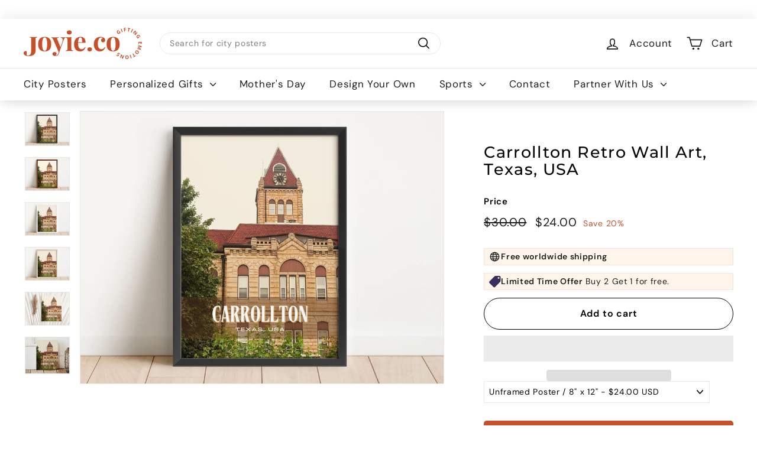

--- FILE ---
content_type: text/html; charset=utf-8
request_url: https://joyie.co/products/carrollton-retro-wall-art-carrollton-canvas-carrollton-framed-poster-carrollton-photo-carrollton-poster-print-carrollton-wall-decor-338497507
body_size: 57590
content:
<!doctype html>
<html class="no-js" lang="en" dir="ltr">
  <head>
     
    <script async src='https://cdn.shopify.com/s/files/1/0411/8639/4277/t/11/assets/spotlight.js'></script>

    <link async href='https://cdn.shopify.com/s/files/1/0411/8639/4277/t/11/assets/ymq-option.css' rel='stylesheet'>
    
	<link async href='https://option.ymq.cool/option/bottom.css' rel='stylesheet'> 

	<style id="ymq-jsstyle"></style>
	<script>
		window.best_option = window.best_option || {}; 

		best_option.shop = `joyie-usa.myshopify.com`; 

		best_option.page = `product`; 

		best_option.ymq_option_branding = {}; 
		  
			best_option.ymq_option_branding = {"button":{"--button-border-color":"#BAB7B7","--button-border-checked-color":"#C65029","--button-border-disabled-color":"#BAB7B7","--button-background-color":"#FFFFFF","--button-background-checked-color":"#C65029","--button-background-disabled-color":"#FFFFFF","--button-font-color":"#3B2D2D","--button-font-checked-color":"#FFFFFF","--button-font-disabled-color":"#CCCCCC","--button-margin-u-d":"4","--button-margin-l-r":"4","--button-padding-u-d":"8","--button-padding-l-r":"16","--button-font-size":"16","--button-line-height":"20","--button-border-radius":"0"},"radio":{"--radio-border-color":"#BBC1E1","--radio-border-checked-color":"#BBC1E1","--radio-border-disabled-color":"#BBC1E1","--radio-border-hover-color":"#BBC1E1","--radio-background-color":"#FFFFFF","--radio-background-checked-color":"#275EFE","--radio-background-disabled-color":"#E1E6F9","--radio-background-hover-color":"#FFFFFF","--radio-inner-color":"#E1E6F9","--radio-inner-checked-color":"#FFFFFF","--radio-inner-disabled-color":"#FFFFFF"},"input":{"--input-border-color":"#B2AAAA","--input-border-checked-color":"#B2AAAA","--input-background-color":"#FFFFFF","--input-background-checked-color":"#FFFFFF","--input-font-color":"#3B2D2D","--input-font-checked-color":"#3B2D2D","--input-padding-u-d":"9","--input-padding-l-r":"16","--input-width":"100","--input-max-width":"400","--input-font-size":"14","--input-border-radius":"0"},"select":{"--select-border-color":"#000000","--select-border-checked-color":"#000000","--select-background-color":"#FFFFFF","--select-background-checked-color":"#FFFFFF","--select-font-color":"#000000","--select-font-checked-color":"#000000","--select-option-background-color":"#FFFFFF","--select-option-background-checked-color":"#F5F9FF","--select-option-background-disabled-color":"#FFFFFF","--select-option-font-color":"#000000","--select-option-font-checked-color":"#000000","--select-option-font-disabled-color":"#CCCCCC","--select-padding-u-d":"9","--select-padding-l-r":"16","--select-option-padding-u-d":"9","--select-option-padding-l-r":"16","--select-width":"100","--select-max-width":"400","--select-font-size":"14","--select-border-radius":"0"},"multiple":{"--multiple-background-color":"#F5F9FF","--multiple-font-color":"#000000","--multiple-padding-u-d":"2","--multiple-padding-l-r":"8","--multiple-font-size":"12","--multiple-border-radius":"0"},"img":{"--img-border-color":"#E1E1E1","--img-border-checked-color":"#C65029","--img-border-disabled-color":"#000000","--img-width":"90","--img-height":"90","--img-selected-upper-url":"","--img-disabled-upper-url":"","--img-upper-padding":"0","--img-margin-u-d":"2","--img-margin-l-r":"2","--img-border-radius":"4"},"upload":{"--upload-background-color":"#409EFF","--upload-font-color":"#FFFFFF","--upload-border-color":"#409EFF","--upload-padding-u-d":"12","--upload-padding-l-r":"20","--upload-font-size":"12","--upload-border-radius":"4"},"cart":{"--cart-border-color":"#000000","--buy-border-color":"#000000","--cart-border-hover-color":"#000000","--buy-border-hover-color":"#000000","--cart-background-color":"#000000","--buy-background-color":"#000000","--cart-background-hover-color":"#000000","--buy-background-hover-color":"#000000","--cart-font-color":"#FFFFFF","--buy-font-color":"#FFFFFF","--cart-font-hover-color":"#FFFFFF","--buy-font-hover-color":"#FFFFFF","--cart-padding-u-d":"12","--cart-padding-l-r":"16","--buy-padding-u-d":"12","--buy-padding-l-r":"16","--cart-margin-u-d":"4","--cart-margin-l-r":"0","--buy-margin-u-d":"4","--buy-margin-l-r":"0","--cart-width":"100","--cart-max-width":"800","--buy-width":"100","--buy-max-width":"800","--cart-font-size":"14","--cart-border-radius":"0","--buy-font-size":"14","--buy-border-radius":"0"},"quantity":{"--quantity-border-color":"#A6A3A3","--quantity-font-color":"#000000","--quantity-background-color":"#FFFFFF","--quantity-width":"150","--quantity-height":"40","--quantity-font-size":"14","--quantity-border-radius":"0"},"global":{"--global-title-color":"#5B5A5A","--global-help-color":"#3B2D2D","--global-error-color":"#DC3545","--global-title-font-size":"16","--global-help-font-size":"16","--global-error-font-size":"12","--global-margin-top":"0","--global-margin-bottom":"20","--global-margin-left":"0","--global-margin-right":"0","--global-title-margin-top":"0","--global-title-margin-bottom":"5","--global-title-margin-left":"0","--global-title-margin-right":"0","--global-help-margin-top":"5","--global-help-margin-bottom":"0","--global-help-margin-left":"0","--global-help-margin-right":"0","--global-error-margin-top":"5","--global-error-margin-bottom":"0","--global-error-margin-left":"0","--global-error-margin-right":"0"},"discount":{"--new-discount-normal-color":"#1878B9","--new-discount-error-color":"#E22120","--new-discount-layout":"flex-end"},"lan":{"require":"Must not be empty.","email":"Please enter the correct email address.","phone":"Please enter the correct phone.","number":"Please enter an number.","integer":"Please enter an integer.","min_char":"The number of characters must not be less than %s.","max_char":"The number of characters must not be more than %s.","max_s":"You need to choose less than %s options.","min_s":"You need to choose more than %s options.","total_s":"You need to choose %s options.","min":"Not less than %s.","max":"Not more than %s.","currency":"USD","sold_out":"sold out","please_choose":"Please choose","add_to_cart":"ADD TO CART","buy_it_now":"BUY IT NOW","add_price_text":"Selection will add %s to the price","discount_code":"Discount code","application":"Apply","discount_error1":"Enter a valid discount cod","discount_error2":"discount code isn't valid for the items in your cart"},"price":{"--price-border-color":"#000000","--price-background-color":"#FFFFFF","--price-font-color":"#000000","--price-price-font-color":"#03de90","--price-padding-u-d":"9","--price-padding-l-r":"16","--price-width":"100","--price-max-width":"400","--price-font-size":"14","--price-border-radius":"0"},"extra":{"is_show":"0","plan":0,"quantity-box":"0","price-value":"3,4,15,6,16,7","condition-is-hide":"0","variant-original":"0","id":"56519688370","variant-id-dom":".product-single__variants","add-cart-form-number":"0","variant-original-margin-bottom":"0","product-price-in-product-page":".product__price.on-sale","product-compare-at-price-in-product-page":".product__price--compare","hide-shopify-option":".variant-wrapper","show-quantity":"","quantity-change":"","product-hide":"","product-show":"","product-add-to-cart":"","payment-button-hide":"","discount-before":"","cart-quantity-click-change":"","cart-quantity-change":"","check-out-button":"","variant-condition-label-class":"","variant-condition-value-parent-class":"","variant-condition-value-class":"","variant-condition-click-class":"","trigger-select":"","trigger-select-join":"","bunow":"0","cart-ajax":"0","add-cart-url":"","theme-variant-class":"","extra-style-code":"","buildYmqDom_b":"","buildYmqDom_a":"","replaceDomPrice_b":"","replaceDomPrice_a":"","buildFormData_b":"","buildFormData_a":"","jq-ajax-error":"0","free_plan":0}}; 
		 
	        
		best_option.product = {"id":7592929853618,"title":"Carrollton Retro Wall Art, Texas, USA","handle":"carrollton-retro-wall-art-carrollton-canvas-carrollton-framed-poster-carrollton-photo-carrollton-poster-print-carrollton-wall-decor-338497507","description":"\u003cp\u003eFor Personalization Request - Message Us!\u003c\/p\u003e\n\u003cp\u003e------------------------\u003c\/p\u003e\n\u003cbr\u003e\u003cbr\u003e\n\u003cp\u003eFree Delivery Worldwide\u003c\/p\u003e\n\u003cp\u003e--------------------------------------\u003c\/p\u003e\n\u003cp\u003eWe ship worldwide\u003c\/p\u003e\n\u003cp\u003eProcessing time is 1 - 2 days\u003c\/p\u003e\n\u003cp\u003eShipping Time is 2 - 4 days\u003c\/p\u003e\n\u003cbr\u003e\u003cbr\u003e\n\u003cp\u003eAvailable Styles:\u003c\/p\u003e\n\u003cp\u003e------------------------\u003c\/p\u003e\n\u003cp\u003e\u003cbr\u003e\u003c\/p\u003e\n\u003cp\u003e2. Unframed Poster\u003c\/p\u003e\n\u003cp\u003e3. Canvas (Ready to hang)\u003c\/p\u003e\n\u003cp\u003e4. Black Framed Poster\u003c\/p\u003e\n\u003cp\u003e5. White Framed Poster\u003c\/p\u003e\n\u003cp\u003e6. Natural Wood Framed Poster\u003c\/p\u003e\n\u003cp\u003e7. Dark Wood Framed Poster\u003c\/p\u003e\n\u003cbr\u003e\u003cbr\u003e\n\u003cp\u003eAvailable Sizes:\u003c\/p\u003e\n\u003cp\u003e------------------------\u003c\/p\u003e\n\u003cp\u003e8x12\u003c\/p\u003e\n\u003cp\u003e12x16\u003c\/p\u003e\n\u003cp\u003e16x20\u003c\/p\u003e\n\u003cp\u003e20x30\u003c\/p\u003e\n\u003cp\u003e24x36\u003c\/p\u003e\n\u003cbr\u003e\n\u003cp\u003e\u003cbr\u003e\u003c\/p\u003e","published_at":"2023-01-26T07:50:52-05:00","created_at":"2023-01-26T07:51:24-05:00","vendor":"JOYIE.CO","type":"City Posters - USA","tags":["Carrollton art","Carrollton artwork","Carrollton map","Carrollton painting","Carrollton photo","Carrollton poster","Carrollton print","Carrollton travel","Carrollton wall art","City Art Print","city color palette","citypostertemplate","testmechanic","Travel Poster Print","USA Poster"],"price":2400,"price_min":2400,"price_max":17900,"available":true,"price_varies":true,"compare_at_price":3000,"compare_at_price_min":3000,"compare_at_price_max":22375,"compare_at_price_varies":true,"variants":[{"id":42818745368754,"title":"Unframed Poster \/ 8\" x 12\"","option1":"Unframed Poster","option2":"8\" x 12\"","option3":null,"sku":"DD2_USA_169.1","requires_shipping":true,"taxable":true,"featured_image":{"id":35033140560050,"product_id":7592929853618,"position":5,"created_at":"2023-01-26T07:51:24-05:00","updated_at":"2023-01-26T07:51:24-05:00","alt":null,"width":2700,"height":2025,"src":"\/\/joyie.co\/cdn\/shop\/products\/il_fullxfull.4534363071_7utg.jpg?v=1674737484","variant_ids":[42818745368754,42818745401522,42818745434290,42818745467058,42818745499826]},"available":true,"name":"Carrollton Retro Wall Art, Texas, USA - Unframed Poster \/ 8\" x 12\"","public_title":"Unframed Poster \/ 8\" x 12\"","options":["Unframed Poster","8\" x 12\""],"price":2400,"weight":0,"compare_at_price":3000,"inventory_management":"shopify","barcode":null,"featured_media":{"alt":null,"id":27444485030066,"position":5,"preview_image":{"aspect_ratio":1.333,"height":2025,"width":2700,"src":"\/\/joyie.co\/cdn\/shop\/products\/il_fullxfull.4534363071_7utg.jpg?v=1674737484"}},"requires_selling_plan":false,"selling_plan_allocations":[]},{"id":42818745401522,"title":"Unframed Poster \/ 12\" x 16\"","option1":"Unframed Poster","option2":"12\" x 16\"","option3":null,"sku":"DD2_USA_169.1","requires_shipping":true,"taxable":true,"featured_image":{"id":35033140560050,"product_id":7592929853618,"position":5,"created_at":"2023-01-26T07:51:24-05:00","updated_at":"2023-01-26T07:51:24-05:00","alt":null,"width":2700,"height":2025,"src":"\/\/joyie.co\/cdn\/shop\/products\/il_fullxfull.4534363071_7utg.jpg?v=1674737484","variant_ids":[42818745368754,42818745401522,42818745434290,42818745467058,42818745499826]},"available":true,"name":"Carrollton Retro Wall Art, Texas, USA - Unframed Poster \/ 12\" x 16\"","public_title":"Unframed Poster \/ 12\" x 16\"","options":["Unframed Poster","12\" x 16\""],"price":3200,"weight":0,"compare_at_price":4000,"inventory_management":"shopify","barcode":null,"featured_media":{"alt":null,"id":27444485030066,"position":5,"preview_image":{"aspect_ratio":1.333,"height":2025,"width":2700,"src":"\/\/joyie.co\/cdn\/shop\/products\/il_fullxfull.4534363071_7utg.jpg?v=1674737484"}},"requires_selling_plan":false,"selling_plan_allocations":[]},{"id":42818745434290,"title":"Unframed Poster \/ 18\" x 24\"","option1":"Unframed Poster","option2":"18\" x 24\"","option3":null,"sku":"DD2_USA_169.1","requires_shipping":true,"taxable":true,"featured_image":{"id":35033140560050,"product_id":7592929853618,"position":5,"created_at":"2023-01-26T07:51:24-05:00","updated_at":"2023-01-26T07:51:24-05:00","alt":null,"width":2700,"height":2025,"src":"\/\/joyie.co\/cdn\/shop\/products\/il_fullxfull.4534363071_7utg.jpg?v=1674737484","variant_ids":[42818745368754,42818745401522,42818745434290,42818745467058,42818745499826]},"available":true,"name":"Carrollton Retro Wall Art, Texas, USA - Unframed Poster \/ 18\" x 24\"","public_title":"Unframed Poster \/ 18\" x 24\"","options":["Unframed Poster","18\" x 24\""],"price":3900,"weight":0,"compare_at_price":4875,"inventory_management":"shopify","barcode":null,"featured_media":{"alt":null,"id":27444485030066,"position":5,"preview_image":{"aspect_ratio":1.333,"height":2025,"width":2700,"src":"\/\/joyie.co\/cdn\/shop\/products\/il_fullxfull.4534363071_7utg.jpg?v=1674737484"}},"requires_selling_plan":false,"selling_plan_allocations":[]},{"id":42818745467058,"title":"Unframed Poster \/ 20\" x 28\"","option1":"Unframed Poster","option2":"20\" x 28\"","option3":null,"sku":"DD2_USA_169.1","requires_shipping":true,"taxable":true,"featured_image":{"id":35033140560050,"product_id":7592929853618,"position":5,"created_at":"2023-01-26T07:51:24-05:00","updated_at":"2023-01-26T07:51:24-05:00","alt":null,"width":2700,"height":2025,"src":"\/\/joyie.co\/cdn\/shop\/products\/il_fullxfull.4534363071_7utg.jpg?v=1674737484","variant_ids":[42818745368754,42818745401522,42818745434290,42818745467058,42818745499826]},"available":true,"name":"Carrollton Retro Wall Art, Texas, USA - Unframed Poster \/ 20\" x 28\"","public_title":"Unframed Poster \/ 20\" x 28\"","options":["Unframed Poster","20\" x 28\""],"price":4900,"weight":0,"compare_at_price":6125,"inventory_management":"shopify","barcode":null,"featured_media":{"alt":null,"id":27444485030066,"position":5,"preview_image":{"aspect_ratio":1.333,"height":2025,"width":2700,"src":"\/\/joyie.co\/cdn\/shop\/products\/il_fullxfull.4534363071_7utg.jpg?v=1674737484"}},"requires_selling_plan":false,"selling_plan_allocations":[]},{"id":42818745499826,"title":"Unframed Poster \/ 24\" x 32\"","option1":"Unframed Poster","option2":"24\" x 32\"","option3":null,"sku":"DD2_USA_169.1","requires_shipping":true,"taxable":true,"featured_image":{"id":35033140560050,"product_id":7592929853618,"position":5,"created_at":"2023-01-26T07:51:24-05:00","updated_at":"2023-01-26T07:51:24-05:00","alt":null,"width":2700,"height":2025,"src":"\/\/joyie.co\/cdn\/shop\/products\/il_fullxfull.4534363071_7utg.jpg?v=1674737484","variant_ids":[42818745368754,42818745401522,42818745434290,42818745467058,42818745499826]},"available":true,"name":"Carrollton Retro Wall Art, Texas, USA - Unframed Poster \/ 24\" x 32\"","public_title":"Unframed Poster \/ 24\" x 32\"","options":["Unframed Poster","24\" x 32\""],"price":5900,"weight":0,"compare_at_price":7375,"inventory_management":"shopify","barcode":null,"featured_media":{"alt":null,"id":27444485030066,"position":5,"preview_image":{"aspect_ratio":1.333,"height":2025,"width":2700,"src":"\/\/joyie.co\/cdn\/shop\/products\/il_fullxfull.4534363071_7utg.jpg?v=1674737484"}},"requires_selling_plan":false,"selling_plan_allocations":[]},{"id":42818745532594,"title":"Canvas (thick) \/ 8\" x 12\"","option1":"Canvas (thick)","option2":"8\" x 12\"","option3":null,"sku":"DD2_USA_169.1","requires_shipping":true,"taxable":true,"featured_image":{"id":35033140592818,"product_id":7592929853618,"position":6,"created_at":"2023-01-26T07:51:24-05:00","updated_at":"2023-01-26T07:51:24-05:00","alt":null,"width":2405,"height":2000,"src":"\/\/joyie.co\/cdn\/shop\/products\/il_fullxfull.4534363059_24e3.jpg?v=1674737484","variant_ids":[42818745532594,42818745565362,42818745598130,42818745630898,42818745663666]},"available":true,"name":"Carrollton Retro Wall Art, Texas, USA - Canvas (thick) \/ 8\" x 12\"","public_title":"Canvas (thick) \/ 8\" x 12\"","options":["Canvas (thick)","8\" x 12\""],"price":5900,"weight":0,"compare_at_price":7375,"inventory_management":"shopify","barcode":null,"featured_media":{"alt":null,"id":27444485062834,"position":6,"preview_image":{"aspect_ratio":1.203,"height":2000,"width":2405,"src":"\/\/joyie.co\/cdn\/shop\/products\/il_fullxfull.4534363059_24e3.jpg?v=1674737484"}},"requires_selling_plan":false,"selling_plan_allocations":[]},{"id":42818745565362,"title":"Canvas (thick) \/ 12\" x 16\"","option1":"Canvas (thick)","option2":"12\" x 16\"","option3":null,"sku":"DD2_USA_169.1","requires_shipping":true,"taxable":true,"featured_image":{"id":35033140592818,"product_id":7592929853618,"position":6,"created_at":"2023-01-26T07:51:24-05:00","updated_at":"2023-01-26T07:51:24-05:00","alt":null,"width":2405,"height":2000,"src":"\/\/joyie.co\/cdn\/shop\/products\/il_fullxfull.4534363059_24e3.jpg?v=1674737484","variant_ids":[42818745532594,42818745565362,42818745598130,42818745630898,42818745663666]},"available":true,"name":"Carrollton Retro Wall Art, Texas, USA - Canvas (thick) \/ 12\" x 16\"","public_title":"Canvas (thick) \/ 12\" x 16\"","options":["Canvas (thick)","12\" x 16\""],"price":6900,"weight":0,"compare_at_price":8625,"inventory_management":"shopify","barcode":null,"featured_media":{"alt":null,"id":27444485062834,"position":6,"preview_image":{"aspect_ratio":1.203,"height":2000,"width":2405,"src":"\/\/joyie.co\/cdn\/shop\/products\/il_fullxfull.4534363059_24e3.jpg?v=1674737484"}},"requires_selling_plan":false,"selling_plan_allocations":[]},{"id":42818745598130,"title":"Canvas (thick) \/ 18\" x 24\"","option1":"Canvas (thick)","option2":"18\" x 24\"","option3":null,"sku":"DD2_USA_169.1","requires_shipping":true,"taxable":true,"featured_image":{"id":35033140592818,"product_id":7592929853618,"position":6,"created_at":"2023-01-26T07:51:24-05:00","updated_at":"2023-01-26T07:51:24-05:00","alt":null,"width":2405,"height":2000,"src":"\/\/joyie.co\/cdn\/shop\/products\/il_fullxfull.4534363059_24e3.jpg?v=1674737484","variant_ids":[42818745532594,42818745565362,42818745598130,42818745630898,42818745663666]},"available":true,"name":"Carrollton Retro Wall Art, Texas, USA - Canvas (thick) \/ 18\" x 24\"","public_title":"Canvas (thick) \/ 18\" x 24\"","options":["Canvas (thick)","18\" x 24\""],"price":9900,"weight":0,"compare_at_price":12375,"inventory_management":"shopify","barcode":null,"featured_media":{"alt":null,"id":27444485062834,"position":6,"preview_image":{"aspect_ratio":1.203,"height":2000,"width":2405,"src":"\/\/joyie.co\/cdn\/shop\/products\/il_fullxfull.4534363059_24e3.jpg?v=1674737484"}},"requires_selling_plan":false,"selling_plan_allocations":[]},{"id":42818745630898,"title":"Canvas (thick) \/ 20\" x 28\"","option1":"Canvas (thick)","option2":"20\" x 28\"","option3":null,"sku":"DD2_USA_169.1","requires_shipping":true,"taxable":true,"featured_image":{"id":35033140592818,"product_id":7592929853618,"position":6,"created_at":"2023-01-26T07:51:24-05:00","updated_at":"2023-01-26T07:51:24-05:00","alt":null,"width":2405,"height":2000,"src":"\/\/joyie.co\/cdn\/shop\/products\/il_fullxfull.4534363059_24e3.jpg?v=1674737484","variant_ids":[42818745532594,42818745565362,42818745598130,42818745630898,42818745663666]},"available":true,"name":"Carrollton Retro Wall Art, Texas, USA - Canvas (thick) \/ 20\" x 28\"","public_title":"Canvas (thick) \/ 20\" x 28\"","options":["Canvas (thick)","20\" x 28\""],"price":10900,"weight":0,"compare_at_price":13625,"inventory_management":"shopify","barcode":null,"featured_media":{"alt":null,"id":27444485062834,"position":6,"preview_image":{"aspect_ratio":1.203,"height":2000,"width":2405,"src":"\/\/joyie.co\/cdn\/shop\/products\/il_fullxfull.4534363059_24e3.jpg?v=1674737484"}},"requires_selling_plan":false,"selling_plan_allocations":[]},{"id":42818745663666,"title":"Canvas (thick) \/ 24\" x 32\"","option1":"Canvas (thick)","option2":"24\" x 32\"","option3":null,"sku":"DD2_USA_169.1","requires_shipping":true,"taxable":true,"featured_image":{"id":35033140592818,"product_id":7592929853618,"position":6,"created_at":"2023-01-26T07:51:24-05:00","updated_at":"2023-01-26T07:51:24-05:00","alt":null,"width":2405,"height":2000,"src":"\/\/joyie.co\/cdn\/shop\/products\/il_fullxfull.4534363059_24e3.jpg?v=1674737484","variant_ids":[42818745532594,42818745565362,42818745598130,42818745630898,42818745663666]},"available":true,"name":"Carrollton Retro Wall Art, Texas, USA - Canvas (thick) \/ 24\" x 32\"","public_title":"Canvas (thick) \/ 24\" x 32\"","options":["Canvas (thick)","24\" x 32\""],"price":12900,"weight":0,"compare_at_price":16125,"inventory_management":"shopify","barcode":null,"featured_media":{"alt":null,"id":27444485062834,"position":6,"preview_image":{"aspect_ratio":1.203,"height":2000,"width":2405,"src":"\/\/joyie.co\/cdn\/shop\/products\/il_fullxfull.4534363059_24e3.jpg?v=1674737484"}},"requires_selling_plan":false,"selling_plan_allocations":[]},{"id":42818745696434,"title":"Black Framed Poster \/ 8\" x 12\"","option1":"Black Framed Poster","option2":"8\" x 12\"","option3":null,"sku":"DD2_USA_169.1","requires_shipping":true,"taxable":true,"featured_image":{"id":35033140428978,"product_id":7592929853618,"position":1,"created_at":"2023-01-26T07:51:24-05:00","updated_at":"2023-01-26T07:51:24-05:00","alt":null,"width":2700,"height":2025,"src":"\/\/joyie.co\/cdn\/shop\/products\/il_fullxfull.4534363051_3ak1.jpg?v=1674737484","variant_ids":[42818745696434,42818745729202,42818745761970,42818745794738,42818745827506]},"available":true,"name":"Carrollton Retro Wall Art, Texas, USA - Black Framed Poster \/ 8\" x 12\"","public_title":"Black Framed Poster \/ 8\" x 12\"","options":["Black Framed Poster","8\" x 12\""],"price":6900,"weight":0,"compare_at_price":8625,"inventory_management":"shopify","barcode":null,"featured_media":{"alt":null,"id":27444484898994,"position":1,"preview_image":{"aspect_ratio":1.333,"height":2025,"width":2700,"src":"\/\/joyie.co\/cdn\/shop\/products\/il_fullxfull.4534363051_3ak1.jpg?v=1674737484"}},"requires_selling_plan":false,"selling_plan_allocations":[]},{"id":42818745729202,"title":"Black Framed Poster \/ 12\" x 16\"","option1":"Black Framed Poster","option2":"12\" x 16\"","option3":null,"sku":"DD2_USA_169.1","requires_shipping":true,"taxable":true,"featured_image":{"id":35033140428978,"product_id":7592929853618,"position":1,"created_at":"2023-01-26T07:51:24-05:00","updated_at":"2023-01-26T07:51:24-05:00","alt":null,"width":2700,"height":2025,"src":"\/\/joyie.co\/cdn\/shop\/products\/il_fullxfull.4534363051_3ak1.jpg?v=1674737484","variant_ids":[42818745696434,42818745729202,42818745761970,42818745794738,42818745827506]},"available":true,"name":"Carrollton Retro Wall Art, Texas, USA - Black Framed Poster \/ 12\" x 16\"","public_title":"Black Framed Poster \/ 12\" x 16\"","options":["Black Framed Poster","12\" x 16\""],"price":7900,"weight":0,"compare_at_price":9875,"inventory_management":"shopify","barcode":null,"featured_media":{"alt":null,"id":27444484898994,"position":1,"preview_image":{"aspect_ratio":1.333,"height":2025,"width":2700,"src":"\/\/joyie.co\/cdn\/shop\/products\/il_fullxfull.4534363051_3ak1.jpg?v=1674737484"}},"requires_selling_plan":false,"selling_plan_allocations":[]},{"id":42818745761970,"title":"Black Framed Poster \/ 18\" x 24\"","option1":"Black Framed Poster","option2":"18\" x 24\"","option3":null,"sku":"DD2_USA_169.1","requires_shipping":true,"taxable":true,"featured_image":{"id":35033140428978,"product_id":7592929853618,"position":1,"created_at":"2023-01-26T07:51:24-05:00","updated_at":"2023-01-26T07:51:24-05:00","alt":null,"width":2700,"height":2025,"src":"\/\/joyie.co\/cdn\/shop\/products\/il_fullxfull.4534363051_3ak1.jpg?v=1674737484","variant_ids":[42818745696434,42818745729202,42818745761970,42818745794738,42818745827506]},"available":true,"name":"Carrollton Retro Wall Art, Texas, USA - Black Framed Poster \/ 18\" x 24\"","public_title":"Black Framed Poster \/ 18\" x 24\"","options":["Black Framed Poster","18\" x 24\""],"price":11900,"weight":0,"compare_at_price":14875,"inventory_management":"shopify","barcode":null,"featured_media":{"alt":null,"id":27444484898994,"position":1,"preview_image":{"aspect_ratio":1.333,"height":2025,"width":2700,"src":"\/\/joyie.co\/cdn\/shop\/products\/il_fullxfull.4534363051_3ak1.jpg?v=1674737484"}},"requires_selling_plan":false,"selling_plan_allocations":[]},{"id":42818745794738,"title":"Black Framed Poster \/ 20\" x 28\"","option1":"Black Framed Poster","option2":"20\" x 28\"","option3":null,"sku":"DD2_USA_169.1","requires_shipping":true,"taxable":true,"featured_image":{"id":35033140428978,"product_id":7592929853618,"position":1,"created_at":"2023-01-26T07:51:24-05:00","updated_at":"2023-01-26T07:51:24-05:00","alt":null,"width":2700,"height":2025,"src":"\/\/joyie.co\/cdn\/shop\/products\/il_fullxfull.4534363051_3ak1.jpg?v=1674737484","variant_ids":[42818745696434,42818745729202,42818745761970,42818745794738,42818745827506]},"available":true,"name":"Carrollton Retro Wall Art, Texas, USA - Black Framed Poster \/ 20\" x 28\"","public_title":"Black Framed Poster \/ 20\" x 28\"","options":["Black Framed Poster","20\" x 28\""],"price":15900,"weight":0,"compare_at_price":19875,"inventory_management":"shopify","barcode":null,"featured_media":{"alt":null,"id":27444484898994,"position":1,"preview_image":{"aspect_ratio":1.333,"height":2025,"width":2700,"src":"\/\/joyie.co\/cdn\/shop\/products\/il_fullxfull.4534363051_3ak1.jpg?v=1674737484"}},"requires_selling_plan":false,"selling_plan_allocations":[]},{"id":42818745827506,"title":"Black Framed Poster \/ 24\" x 32\"","option1":"Black Framed Poster","option2":"24\" x 32\"","option3":null,"sku":"DD2_USA_169.1","requires_shipping":true,"taxable":true,"featured_image":{"id":35033140428978,"product_id":7592929853618,"position":1,"created_at":"2023-01-26T07:51:24-05:00","updated_at":"2023-01-26T07:51:24-05:00","alt":null,"width":2700,"height":2025,"src":"\/\/joyie.co\/cdn\/shop\/products\/il_fullxfull.4534363051_3ak1.jpg?v=1674737484","variant_ids":[42818745696434,42818745729202,42818745761970,42818745794738,42818745827506]},"available":true,"name":"Carrollton Retro Wall Art, Texas, USA - Black Framed Poster \/ 24\" x 32\"","public_title":"Black Framed Poster \/ 24\" x 32\"","options":["Black Framed Poster","24\" x 32\""],"price":17900,"weight":0,"compare_at_price":22375,"inventory_management":"shopify","barcode":null,"featured_media":{"alt":null,"id":27444484898994,"position":1,"preview_image":{"aspect_ratio":1.333,"height":2025,"width":2700,"src":"\/\/joyie.co\/cdn\/shop\/products\/il_fullxfull.4534363051_3ak1.jpg?v=1674737484"}},"requires_selling_plan":false,"selling_plan_allocations":[]},{"id":42818745860274,"title":"White Framed Poster \/ 8\" x 12\"","option1":"White Framed Poster","option2":"8\" x 12\"","option3":null,"sku":"DD2_USA_169.1","requires_shipping":true,"taxable":true,"featured_image":{"id":35033140494514,"product_id":7592929853618,"position":3,"created_at":"2023-01-26T07:51:24-05:00","updated_at":"2023-01-26T07:51:24-05:00","alt":null,"width":2700,"height":2025,"src":"\/\/joyie.co\/cdn\/shop\/products\/il_fullxfull.4534363057_15ci.jpg?v=1674737484","variant_ids":[42818745860274,42818745893042,42818745925810,42818745958578,42818745991346]},"available":true,"name":"Carrollton Retro Wall Art, Texas, USA - White Framed Poster \/ 8\" x 12\"","public_title":"White Framed Poster \/ 8\" x 12\"","options":["White Framed Poster","8\" x 12\""],"price":6900,"weight":0,"compare_at_price":8625,"inventory_management":"shopify","barcode":null,"featured_media":{"alt":null,"id":27444484964530,"position":3,"preview_image":{"aspect_ratio":1.333,"height":2025,"width":2700,"src":"\/\/joyie.co\/cdn\/shop\/products\/il_fullxfull.4534363057_15ci.jpg?v=1674737484"}},"requires_selling_plan":false,"selling_plan_allocations":[]},{"id":42818745893042,"title":"White Framed Poster \/ 12\" x 16\"","option1":"White Framed Poster","option2":"12\" x 16\"","option3":null,"sku":"DD2_USA_169.1","requires_shipping":true,"taxable":true,"featured_image":{"id":35033140494514,"product_id":7592929853618,"position":3,"created_at":"2023-01-26T07:51:24-05:00","updated_at":"2023-01-26T07:51:24-05:00","alt":null,"width":2700,"height":2025,"src":"\/\/joyie.co\/cdn\/shop\/products\/il_fullxfull.4534363057_15ci.jpg?v=1674737484","variant_ids":[42818745860274,42818745893042,42818745925810,42818745958578,42818745991346]},"available":true,"name":"Carrollton Retro Wall Art, Texas, USA - White Framed Poster \/ 12\" x 16\"","public_title":"White Framed Poster \/ 12\" x 16\"","options":["White Framed Poster","12\" x 16\""],"price":7900,"weight":0,"compare_at_price":9875,"inventory_management":"shopify","barcode":null,"featured_media":{"alt":null,"id":27444484964530,"position":3,"preview_image":{"aspect_ratio":1.333,"height":2025,"width":2700,"src":"\/\/joyie.co\/cdn\/shop\/products\/il_fullxfull.4534363057_15ci.jpg?v=1674737484"}},"requires_selling_plan":false,"selling_plan_allocations":[]},{"id":42818745925810,"title":"White Framed Poster \/ 18\" x 24\"","option1":"White Framed Poster","option2":"18\" x 24\"","option3":null,"sku":"DD2_USA_169.1","requires_shipping":true,"taxable":true,"featured_image":{"id":35033140494514,"product_id":7592929853618,"position":3,"created_at":"2023-01-26T07:51:24-05:00","updated_at":"2023-01-26T07:51:24-05:00","alt":null,"width":2700,"height":2025,"src":"\/\/joyie.co\/cdn\/shop\/products\/il_fullxfull.4534363057_15ci.jpg?v=1674737484","variant_ids":[42818745860274,42818745893042,42818745925810,42818745958578,42818745991346]},"available":true,"name":"Carrollton Retro Wall Art, Texas, USA - White Framed Poster \/ 18\" x 24\"","public_title":"White Framed Poster \/ 18\" x 24\"","options":["White Framed Poster","18\" x 24\""],"price":11900,"weight":0,"compare_at_price":14875,"inventory_management":"shopify","barcode":null,"featured_media":{"alt":null,"id":27444484964530,"position":3,"preview_image":{"aspect_ratio":1.333,"height":2025,"width":2700,"src":"\/\/joyie.co\/cdn\/shop\/products\/il_fullxfull.4534363057_15ci.jpg?v=1674737484"}},"requires_selling_plan":false,"selling_plan_allocations":[]},{"id":42818745958578,"title":"White Framed Poster \/ 20\" x 28\"","option1":"White Framed Poster","option2":"20\" x 28\"","option3":null,"sku":"DD2_USA_169.1","requires_shipping":true,"taxable":true,"featured_image":{"id":35033140494514,"product_id":7592929853618,"position":3,"created_at":"2023-01-26T07:51:24-05:00","updated_at":"2023-01-26T07:51:24-05:00","alt":null,"width":2700,"height":2025,"src":"\/\/joyie.co\/cdn\/shop\/products\/il_fullxfull.4534363057_15ci.jpg?v=1674737484","variant_ids":[42818745860274,42818745893042,42818745925810,42818745958578,42818745991346]},"available":true,"name":"Carrollton Retro Wall Art, Texas, USA - White Framed Poster \/ 20\" x 28\"","public_title":"White Framed Poster \/ 20\" x 28\"","options":["White Framed Poster","20\" x 28\""],"price":15900,"weight":0,"compare_at_price":19875,"inventory_management":"shopify","barcode":null,"featured_media":{"alt":null,"id":27444484964530,"position":3,"preview_image":{"aspect_ratio":1.333,"height":2025,"width":2700,"src":"\/\/joyie.co\/cdn\/shop\/products\/il_fullxfull.4534363057_15ci.jpg?v=1674737484"}},"requires_selling_plan":false,"selling_plan_allocations":[]},{"id":42818745991346,"title":"White Framed Poster \/ 24\" x 32\"","option1":"White Framed Poster","option2":"24\" x 32\"","option3":null,"sku":"DD2_USA_169.1","requires_shipping":true,"taxable":true,"featured_image":{"id":35033140494514,"product_id":7592929853618,"position":3,"created_at":"2023-01-26T07:51:24-05:00","updated_at":"2023-01-26T07:51:24-05:00","alt":null,"width":2700,"height":2025,"src":"\/\/joyie.co\/cdn\/shop\/products\/il_fullxfull.4534363057_15ci.jpg?v=1674737484","variant_ids":[42818745860274,42818745893042,42818745925810,42818745958578,42818745991346]},"available":true,"name":"Carrollton Retro Wall Art, Texas, USA - White Framed Poster \/ 24\" x 32\"","public_title":"White Framed Poster \/ 24\" x 32\"","options":["White Framed Poster","24\" x 32\""],"price":17900,"weight":0,"compare_at_price":22375,"inventory_management":"shopify","barcode":null,"featured_media":{"alt":null,"id":27444484964530,"position":3,"preview_image":{"aspect_ratio":1.333,"height":2025,"width":2700,"src":"\/\/joyie.co\/cdn\/shop\/products\/il_fullxfull.4534363057_15ci.jpg?v=1674737484"}},"requires_selling_plan":false,"selling_plan_allocations":[]},{"id":42818746024114,"title":"Natural Wood Framed \/ 8\" x 12\"","option1":"Natural Wood Framed","option2":"8\" x 12\"","option3":null,"sku":"DD2_USA_169.1","requires_shipping":true,"taxable":true,"featured_image":{"id":35033140527282,"product_id":7592929853618,"position":4,"created_at":"2023-01-26T07:51:24-05:00","updated_at":"2023-01-26T07:51:24-05:00","alt":null,"width":2700,"height":2025,"src":"\/\/joyie.co\/cdn\/shop\/products\/il_fullxfull.4534363063_p028.jpg?v=1674737484","variant_ids":[42818746024114,42818746056882,42818746089650,42818746122418,42818746155186]},"available":true,"name":"Carrollton Retro Wall Art, Texas, USA - Natural Wood Framed \/ 8\" x 12\"","public_title":"Natural Wood Framed \/ 8\" x 12\"","options":["Natural Wood Framed","8\" x 12\""],"price":6900,"weight":0,"compare_at_price":8625,"inventory_management":"shopify","barcode":null,"featured_media":{"alt":null,"id":27444484997298,"position":4,"preview_image":{"aspect_ratio":1.333,"height":2025,"width":2700,"src":"\/\/joyie.co\/cdn\/shop\/products\/il_fullxfull.4534363063_p028.jpg?v=1674737484"}},"requires_selling_plan":false,"selling_plan_allocations":[]},{"id":42818746056882,"title":"Natural Wood Framed \/ 12\" x 16\"","option1":"Natural Wood Framed","option2":"12\" x 16\"","option3":null,"sku":"DD2_USA_169.1","requires_shipping":true,"taxable":true,"featured_image":{"id":35033140527282,"product_id":7592929853618,"position":4,"created_at":"2023-01-26T07:51:24-05:00","updated_at":"2023-01-26T07:51:24-05:00","alt":null,"width":2700,"height":2025,"src":"\/\/joyie.co\/cdn\/shop\/products\/il_fullxfull.4534363063_p028.jpg?v=1674737484","variant_ids":[42818746024114,42818746056882,42818746089650,42818746122418,42818746155186]},"available":true,"name":"Carrollton Retro Wall Art, Texas, USA - Natural Wood Framed \/ 12\" x 16\"","public_title":"Natural Wood Framed \/ 12\" x 16\"","options":["Natural Wood Framed","12\" x 16\""],"price":7900,"weight":0,"compare_at_price":9875,"inventory_management":"shopify","barcode":null,"featured_media":{"alt":null,"id":27444484997298,"position":4,"preview_image":{"aspect_ratio":1.333,"height":2025,"width":2700,"src":"\/\/joyie.co\/cdn\/shop\/products\/il_fullxfull.4534363063_p028.jpg?v=1674737484"}},"requires_selling_plan":false,"selling_plan_allocations":[]},{"id":42818746089650,"title":"Natural Wood Framed \/ 18\" x 24\"","option1":"Natural Wood Framed","option2":"18\" x 24\"","option3":null,"sku":"DD2_USA_169.1","requires_shipping":true,"taxable":true,"featured_image":{"id":35033140527282,"product_id":7592929853618,"position":4,"created_at":"2023-01-26T07:51:24-05:00","updated_at":"2023-01-26T07:51:24-05:00","alt":null,"width":2700,"height":2025,"src":"\/\/joyie.co\/cdn\/shop\/products\/il_fullxfull.4534363063_p028.jpg?v=1674737484","variant_ids":[42818746024114,42818746056882,42818746089650,42818746122418,42818746155186]},"available":true,"name":"Carrollton Retro Wall Art, Texas, USA - Natural Wood Framed \/ 18\" x 24\"","public_title":"Natural Wood Framed \/ 18\" x 24\"","options":["Natural Wood Framed","18\" x 24\""],"price":11900,"weight":0,"compare_at_price":14875,"inventory_management":"shopify","barcode":null,"featured_media":{"alt":null,"id":27444484997298,"position":4,"preview_image":{"aspect_ratio":1.333,"height":2025,"width":2700,"src":"\/\/joyie.co\/cdn\/shop\/products\/il_fullxfull.4534363063_p028.jpg?v=1674737484"}},"requires_selling_plan":false,"selling_plan_allocations":[]},{"id":42818746122418,"title":"Natural Wood Framed \/ 20\" x 28\"","option1":"Natural Wood Framed","option2":"20\" x 28\"","option3":null,"sku":"DD2_USA_169.1","requires_shipping":true,"taxable":true,"featured_image":{"id":35033140527282,"product_id":7592929853618,"position":4,"created_at":"2023-01-26T07:51:24-05:00","updated_at":"2023-01-26T07:51:24-05:00","alt":null,"width":2700,"height":2025,"src":"\/\/joyie.co\/cdn\/shop\/products\/il_fullxfull.4534363063_p028.jpg?v=1674737484","variant_ids":[42818746024114,42818746056882,42818746089650,42818746122418,42818746155186]},"available":true,"name":"Carrollton Retro Wall Art, Texas, USA - Natural Wood Framed \/ 20\" x 28\"","public_title":"Natural Wood Framed \/ 20\" x 28\"","options":["Natural Wood Framed","20\" x 28\""],"price":15900,"weight":0,"compare_at_price":19875,"inventory_management":"shopify","barcode":null,"featured_media":{"alt":null,"id":27444484997298,"position":4,"preview_image":{"aspect_ratio":1.333,"height":2025,"width":2700,"src":"\/\/joyie.co\/cdn\/shop\/products\/il_fullxfull.4534363063_p028.jpg?v=1674737484"}},"requires_selling_plan":false,"selling_plan_allocations":[]},{"id":42818746155186,"title":"Natural Wood Framed \/ 24\" x 32\"","option1":"Natural Wood Framed","option2":"24\" x 32\"","option3":null,"sku":"DD2_USA_169.1","requires_shipping":true,"taxable":true,"featured_image":{"id":35033140527282,"product_id":7592929853618,"position":4,"created_at":"2023-01-26T07:51:24-05:00","updated_at":"2023-01-26T07:51:24-05:00","alt":null,"width":2700,"height":2025,"src":"\/\/joyie.co\/cdn\/shop\/products\/il_fullxfull.4534363063_p028.jpg?v=1674737484","variant_ids":[42818746024114,42818746056882,42818746089650,42818746122418,42818746155186]},"available":true,"name":"Carrollton Retro Wall Art, Texas, USA - Natural Wood Framed \/ 24\" x 32\"","public_title":"Natural Wood Framed \/ 24\" x 32\"","options":["Natural Wood Framed","24\" x 32\""],"price":17900,"weight":0,"compare_at_price":22375,"inventory_management":"shopify","barcode":null,"featured_media":{"alt":null,"id":27444484997298,"position":4,"preview_image":{"aspect_ratio":1.333,"height":2025,"width":2700,"src":"\/\/joyie.co\/cdn\/shop\/products\/il_fullxfull.4534363063_p028.jpg?v=1674737484"}},"requires_selling_plan":false,"selling_plan_allocations":[]},{"id":42818746187954,"title":"Dark Wood Framed \/ 8\" x 12\"","option1":"Dark Wood Framed","option2":"8\" x 12\"","option3":null,"sku":"DD2_USA_169.1","requires_shipping":true,"taxable":true,"featured_image":{"id":35033140461746,"product_id":7592929853618,"position":2,"created_at":"2023-01-26T07:51:24-05:00","updated_at":"2023-01-26T07:51:24-05:00","alt":null,"width":2700,"height":2025,"src":"\/\/joyie.co\/cdn\/shop\/products\/il_fullxfull.4534363065_shia.jpg?v=1674737484","variant_ids":[42818746187954,42818746220722,42818746253490,42818746286258,42818746319026]},"available":true,"name":"Carrollton Retro Wall Art, Texas, USA - Dark Wood Framed \/ 8\" x 12\"","public_title":"Dark Wood Framed \/ 8\" x 12\"","options":["Dark Wood Framed","8\" x 12\""],"price":6900,"weight":0,"compare_at_price":8625,"inventory_management":"shopify","barcode":null,"featured_media":{"alt":null,"id":27444484931762,"position":2,"preview_image":{"aspect_ratio":1.333,"height":2025,"width":2700,"src":"\/\/joyie.co\/cdn\/shop\/products\/il_fullxfull.4534363065_shia.jpg?v=1674737484"}},"requires_selling_plan":false,"selling_plan_allocations":[]},{"id":42818746220722,"title":"Dark Wood Framed \/ 12\" x 16\"","option1":"Dark Wood Framed","option2":"12\" x 16\"","option3":null,"sku":"DD2_USA_169.1","requires_shipping":true,"taxable":true,"featured_image":{"id":35033140461746,"product_id":7592929853618,"position":2,"created_at":"2023-01-26T07:51:24-05:00","updated_at":"2023-01-26T07:51:24-05:00","alt":null,"width":2700,"height":2025,"src":"\/\/joyie.co\/cdn\/shop\/products\/il_fullxfull.4534363065_shia.jpg?v=1674737484","variant_ids":[42818746187954,42818746220722,42818746253490,42818746286258,42818746319026]},"available":true,"name":"Carrollton Retro Wall Art, Texas, USA - Dark Wood Framed \/ 12\" x 16\"","public_title":"Dark Wood Framed \/ 12\" x 16\"","options":["Dark Wood Framed","12\" x 16\""],"price":7900,"weight":0,"compare_at_price":9875,"inventory_management":"shopify","barcode":null,"featured_media":{"alt":null,"id":27444484931762,"position":2,"preview_image":{"aspect_ratio":1.333,"height":2025,"width":2700,"src":"\/\/joyie.co\/cdn\/shop\/products\/il_fullxfull.4534363065_shia.jpg?v=1674737484"}},"requires_selling_plan":false,"selling_plan_allocations":[]},{"id":42818746253490,"title":"Dark Wood Framed \/ 18\" x 24\"","option1":"Dark Wood Framed","option2":"18\" x 24\"","option3":null,"sku":"DD2_USA_169.1","requires_shipping":true,"taxable":true,"featured_image":{"id":35033140461746,"product_id":7592929853618,"position":2,"created_at":"2023-01-26T07:51:24-05:00","updated_at":"2023-01-26T07:51:24-05:00","alt":null,"width":2700,"height":2025,"src":"\/\/joyie.co\/cdn\/shop\/products\/il_fullxfull.4534363065_shia.jpg?v=1674737484","variant_ids":[42818746187954,42818746220722,42818746253490,42818746286258,42818746319026]},"available":true,"name":"Carrollton Retro Wall Art, Texas, USA - Dark Wood Framed \/ 18\" x 24\"","public_title":"Dark Wood Framed \/ 18\" x 24\"","options":["Dark Wood Framed","18\" x 24\""],"price":11900,"weight":0,"compare_at_price":14875,"inventory_management":"shopify","barcode":null,"featured_media":{"alt":null,"id":27444484931762,"position":2,"preview_image":{"aspect_ratio":1.333,"height":2025,"width":2700,"src":"\/\/joyie.co\/cdn\/shop\/products\/il_fullxfull.4534363065_shia.jpg?v=1674737484"}},"requires_selling_plan":false,"selling_plan_allocations":[]},{"id":42818746286258,"title":"Dark Wood Framed \/ 20\" x 28\"","option1":"Dark Wood Framed","option2":"20\" x 28\"","option3":null,"sku":"DD2_USA_169.1","requires_shipping":true,"taxable":true,"featured_image":{"id":35033140461746,"product_id":7592929853618,"position":2,"created_at":"2023-01-26T07:51:24-05:00","updated_at":"2023-01-26T07:51:24-05:00","alt":null,"width":2700,"height":2025,"src":"\/\/joyie.co\/cdn\/shop\/products\/il_fullxfull.4534363065_shia.jpg?v=1674737484","variant_ids":[42818746187954,42818746220722,42818746253490,42818746286258,42818746319026]},"available":true,"name":"Carrollton Retro Wall Art, Texas, USA - Dark Wood Framed \/ 20\" x 28\"","public_title":"Dark Wood Framed \/ 20\" x 28\"","options":["Dark Wood Framed","20\" x 28\""],"price":15900,"weight":0,"compare_at_price":19875,"inventory_management":"shopify","barcode":null,"featured_media":{"alt":null,"id":27444484931762,"position":2,"preview_image":{"aspect_ratio":1.333,"height":2025,"width":2700,"src":"\/\/joyie.co\/cdn\/shop\/products\/il_fullxfull.4534363065_shia.jpg?v=1674737484"}},"requires_selling_plan":false,"selling_plan_allocations":[]},{"id":42818746319026,"title":"Dark Wood Framed \/ 24\" x 32\"","option1":"Dark Wood Framed","option2":"24\" x 32\"","option3":null,"sku":"DD2_USA_169.1","requires_shipping":true,"taxable":true,"featured_image":{"id":35033140461746,"product_id":7592929853618,"position":2,"created_at":"2023-01-26T07:51:24-05:00","updated_at":"2023-01-26T07:51:24-05:00","alt":null,"width":2700,"height":2025,"src":"\/\/joyie.co\/cdn\/shop\/products\/il_fullxfull.4534363065_shia.jpg?v=1674737484","variant_ids":[42818746187954,42818746220722,42818746253490,42818746286258,42818746319026]},"available":true,"name":"Carrollton Retro Wall Art, Texas, USA - Dark Wood Framed \/ 24\" x 32\"","public_title":"Dark Wood Framed \/ 24\" x 32\"","options":["Dark Wood Framed","24\" x 32\""],"price":17900,"weight":0,"compare_at_price":22375,"inventory_management":"shopify","barcode":null,"featured_media":{"alt":null,"id":27444484931762,"position":2,"preview_image":{"aspect_ratio":1.333,"height":2025,"width":2700,"src":"\/\/joyie.co\/cdn\/shop\/products\/il_fullxfull.4534363065_shia.jpg?v=1674737484"}},"requires_selling_plan":false,"selling_plan_allocations":[]}],"images":["\/\/joyie.co\/cdn\/shop\/products\/il_fullxfull.4534363051_3ak1.jpg?v=1674737484","\/\/joyie.co\/cdn\/shop\/products\/il_fullxfull.4534363065_shia.jpg?v=1674737484","\/\/joyie.co\/cdn\/shop\/products\/il_fullxfull.4534363057_15ci.jpg?v=1674737484","\/\/joyie.co\/cdn\/shop\/products\/il_fullxfull.4534363063_p028.jpg?v=1674737484","\/\/joyie.co\/cdn\/shop\/products\/il_fullxfull.4534363071_7utg.jpg?v=1674737484","\/\/joyie.co\/cdn\/shop\/products\/il_fullxfull.4534363059_24e3.jpg?v=1674737484","\/\/joyie.co\/cdn\/shop\/products\/il_fullxfull.4534363067_h2lh.jpg?v=1674737484","\/\/joyie.co\/cdn\/shop\/products\/il_fullxfull.4534363083_3k9p.jpg?v=1674737484","\/\/joyie.co\/cdn\/shop\/products\/il_fullxfull.4534363089_46l7.jpg?v=1674737485"],"featured_image":"\/\/joyie.co\/cdn\/shop\/products\/il_fullxfull.4534363051_3ak1.jpg?v=1674737484","options":["Style","Size"],"media":[{"alt":null,"id":27444484898994,"position":1,"preview_image":{"aspect_ratio":1.333,"height":2025,"width":2700,"src":"\/\/joyie.co\/cdn\/shop\/products\/il_fullxfull.4534363051_3ak1.jpg?v=1674737484"},"aspect_ratio":1.333,"height":2025,"media_type":"image","src":"\/\/joyie.co\/cdn\/shop\/products\/il_fullxfull.4534363051_3ak1.jpg?v=1674737484","width":2700},{"alt":null,"id":27444484931762,"position":2,"preview_image":{"aspect_ratio":1.333,"height":2025,"width":2700,"src":"\/\/joyie.co\/cdn\/shop\/products\/il_fullxfull.4534363065_shia.jpg?v=1674737484"},"aspect_ratio":1.333,"height":2025,"media_type":"image","src":"\/\/joyie.co\/cdn\/shop\/products\/il_fullxfull.4534363065_shia.jpg?v=1674737484","width":2700},{"alt":null,"id":27444484964530,"position":3,"preview_image":{"aspect_ratio":1.333,"height":2025,"width":2700,"src":"\/\/joyie.co\/cdn\/shop\/products\/il_fullxfull.4534363057_15ci.jpg?v=1674737484"},"aspect_ratio":1.333,"height":2025,"media_type":"image","src":"\/\/joyie.co\/cdn\/shop\/products\/il_fullxfull.4534363057_15ci.jpg?v=1674737484","width":2700},{"alt":null,"id":27444484997298,"position":4,"preview_image":{"aspect_ratio":1.333,"height":2025,"width":2700,"src":"\/\/joyie.co\/cdn\/shop\/products\/il_fullxfull.4534363063_p028.jpg?v=1674737484"},"aspect_ratio":1.333,"height":2025,"media_type":"image","src":"\/\/joyie.co\/cdn\/shop\/products\/il_fullxfull.4534363063_p028.jpg?v=1674737484","width":2700},{"alt":null,"id":27444485030066,"position":5,"preview_image":{"aspect_ratio":1.333,"height":2025,"width":2700,"src":"\/\/joyie.co\/cdn\/shop\/products\/il_fullxfull.4534363071_7utg.jpg?v=1674737484"},"aspect_ratio":1.333,"height":2025,"media_type":"image","src":"\/\/joyie.co\/cdn\/shop\/products\/il_fullxfull.4534363071_7utg.jpg?v=1674737484","width":2700},{"alt":null,"id":27444485062834,"position":6,"preview_image":{"aspect_ratio":1.203,"height":2000,"width":2405,"src":"\/\/joyie.co\/cdn\/shop\/products\/il_fullxfull.4534363059_24e3.jpg?v=1674737484"},"aspect_ratio":1.203,"height":2000,"media_type":"image","src":"\/\/joyie.co\/cdn\/shop\/products\/il_fullxfull.4534363059_24e3.jpg?v=1674737484","width":2405},{"alt":null,"id":27444485095602,"position":7,"preview_image":{"aspect_ratio":1.333,"height":2025,"width":2700,"src":"\/\/joyie.co\/cdn\/shop\/products\/il_fullxfull.4534363067_h2lh.jpg?v=1674737484"},"aspect_ratio":1.333,"height":2025,"media_type":"image","src":"\/\/joyie.co\/cdn\/shop\/products\/il_fullxfull.4534363067_h2lh.jpg?v=1674737484","width":2700},{"alt":null,"id":27444485128370,"position":8,"preview_image":{"aspect_ratio":1.333,"height":2025,"width":2700,"src":"\/\/joyie.co\/cdn\/shop\/products\/il_fullxfull.4534363083_3k9p.jpg?v=1674737484"},"aspect_ratio":1.333,"height":2025,"media_type":"image","src":"\/\/joyie.co\/cdn\/shop\/products\/il_fullxfull.4534363083_3k9p.jpg?v=1674737484","width":2700},{"alt":null,"id":27444485161138,"position":9,"preview_image":{"aspect_ratio":1.0,"height":2000,"width":2000,"src":"\/\/joyie.co\/cdn\/shop\/products\/il_fullxfull.4534363089_46l7.jpg?v=1674737485"},"aspect_ratio":1.0,"height":2000,"media_type":"image","src":"\/\/joyie.co\/cdn\/shop\/products\/il_fullxfull.4534363089_46l7.jpg?v=1674737485","width":2000}],"requires_selling_plan":false,"selling_plan_groups":[],"content":"\u003cp\u003eFor Personalization Request - Message Us!\u003c\/p\u003e\n\u003cp\u003e------------------------\u003c\/p\u003e\n\u003cbr\u003e\u003cbr\u003e\n\u003cp\u003eFree Delivery Worldwide\u003c\/p\u003e\n\u003cp\u003e--------------------------------------\u003c\/p\u003e\n\u003cp\u003eWe ship worldwide\u003c\/p\u003e\n\u003cp\u003eProcessing time is 1 - 2 days\u003c\/p\u003e\n\u003cp\u003eShipping Time is 2 - 4 days\u003c\/p\u003e\n\u003cbr\u003e\u003cbr\u003e\n\u003cp\u003eAvailable Styles:\u003c\/p\u003e\n\u003cp\u003e------------------------\u003c\/p\u003e\n\u003cp\u003e\u003cbr\u003e\u003c\/p\u003e\n\u003cp\u003e2. Unframed Poster\u003c\/p\u003e\n\u003cp\u003e3. Canvas (Ready to hang)\u003c\/p\u003e\n\u003cp\u003e4. Black Framed Poster\u003c\/p\u003e\n\u003cp\u003e5. White Framed Poster\u003c\/p\u003e\n\u003cp\u003e6. Natural Wood Framed Poster\u003c\/p\u003e\n\u003cp\u003e7. Dark Wood Framed Poster\u003c\/p\u003e\n\u003cbr\u003e\u003cbr\u003e\n\u003cp\u003eAvailable Sizes:\u003c\/p\u003e\n\u003cp\u003e------------------------\u003c\/p\u003e\n\u003cp\u003e8x12\u003c\/p\u003e\n\u003cp\u003e12x16\u003c\/p\u003e\n\u003cp\u003e16x20\u003c\/p\u003e\n\u003cp\u003e20x30\u003c\/p\u003e\n\u003cp\u003e24x36\u003c\/p\u003e\n\u003cbr\u003e\n\u003cp\u003e\u003cbr\u003e\u003c\/p\u003e"}; 

		best_option.ymq_has_only_default_variant = true; 
		 
			best_option.ymq_has_only_default_variant = false; 
		 

        
            best_option.ymq_status = {}; 
    		 
    
    		best_option.ymq_variantjson = {}; 
    		 
    
    		best_option.ymq_option_data = {}; 
    		

    		best_option.ymq_option_condition = {}; 
    		 
              
        


        best_option.product_collections = {};
        
            best_option.product_collections[276872364210] = {"id":276872364210,"handle":"all-products-1","updated_at":"2026-01-10T07:10:54-05:00","published_at":"2021-09-02T16:50:53-04:00","sort_order":"best-selling","template_suffix":"","published_scope":"web","title":"All Products","body_html":""};
        
            best_option.product_collections[293562155186] = {"id":293562155186,"handle":"texas-usa","updated_at":"2025-12-03T07:11:26-05:00","published_at":"2023-01-24T05:01:28-05:00","sort_order":"best-selling","template_suffix":"","published_scope":"web","title":"Texas, USA","body_html":""};
        
            best_option.product_collections[293557141682] = {"id":293557141682,"handle":"united-states","updated_at":"2026-01-10T07:10:54-05:00","published_at":"2023-01-23T15:19:41-05:00","sort_order":"best-selling","template_suffix":"","published_scope":"web","title":"United States","body_html":""};
        


        best_option.ymq_template_options = {};
	    best_option.ymq_option_template = {};
		best_option.ymq_option_template_condition = {}; 
	    
	    
	    

        
            best_option.ymq_option_template_sort = false;
        

        
            best_option.ymq_option_template_sort_before = false;
        
        
        
        best_option.ymq_option_template_c_t = {};
  		best_option.ymq_option_template_condition_c_t = {};
        best_option.ymq_option_template_assign_c_t = {};
        
        

        

        
	</script>
    <script async src='https://options.ymq.cool/option/best-options.js'></script>
	


    <meta charset="utf-8">
    <meta http-equiv="X-UA-Compatible" content="IE=edge,chrome=1">
    <meta name="viewport" content="width=device-width,initial-scale=1">
    <meta name="theme-color" content="#c65029">
    <link rel="canonical" href="https://joyie.co/products/carrollton-retro-wall-art-carrollton-canvas-carrollton-framed-poster-carrollton-photo-carrollton-poster-print-carrollton-wall-decor-338497507">
    <link rel="preload" as="script" href="//joyie.co/cdn/shop/t/72/assets/theme.js?v=159729032501764310651747388406">
    <link rel="preconnect" href="https://cdn.shopify.com" crossorigin>
    <link rel="preconnect" href="https://fonts.shopifycdn.com" crossorigin>
    <link rel="dns-prefetch" href="https://productreviews.shopifycdn.com">
    <link rel="dns-prefetch" href="https://ajax.googleapis.com">
    <link rel="dns-prefetch" href="https://maps.googleapis.com">
    <link rel="dns-prefetch" href="https://maps.gstatic.com"><link rel="shortcut icon" href="//joyie.co/cdn/shop/files/FAVICON_JOYIE_23_32x32.png?v=1630680969" type="image/png"><title>Carrollton Retro Wall Art, Carrollton Canvas, Carrollton Framed Poster, Carrollton Photo, Carrollton Poster Print, Carrollton Wall Decor
&ndash; JOYIE
</title>
<meta name="description" content="For Personalization Request - Message Us! ------------------------ Free Delivery Worldwide -------------------------------------- We ship worldwide Processing time is 1 - 2 days Shipping Time is 2 - 4 days Available Styles: ------------------------ 2. Unframed Poster 3. Canvas (Ready to hang) 4. Black Framed Poster 5. "><meta property="og:site_name" content="JOYIE">
  <meta property="og:url" content="https://joyie.co/products/carrollton-retro-wall-art-carrollton-canvas-carrollton-framed-poster-carrollton-photo-carrollton-poster-print-carrollton-wall-decor-338497507">
  <meta property="og:title" content="Carrollton Retro Wall Art, Texas, USA">
  <meta property="og:type" content="product">
  <meta property="og:description" content="For Personalization Request - Message Us! ------------------------ Free Delivery Worldwide -------------------------------------- We ship worldwide Processing time is 1 - 2 days Shipping Time is 2 - 4 days Available Styles: ------------------------ 2. Unframed Poster 3. Canvas (Ready to hang) 4. Black Framed Poster 5. "><meta property="og:image" content="http://joyie.co/cdn/shop/products/il_fullxfull.4534363051_3ak1.jpg?v=1674737484">
    <meta property="og:image:secure_url" content="https://joyie.co/cdn/shop/products/il_fullxfull.4534363051_3ak1.jpg?v=1674737484">
    <meta property="og:image:width" content="2700">
    <meta property="og:image:height" content="2025"><meta name="twitter:site" content="@">
  <meta name="twitter:card" content="summary_large_image">
  <meta name="twitter:title" content="Carrollton Retro Wall Art, Texas, USA">
  <meta name="twitter:description" content="For Personalization Request - Message Us! ------------------------ Free Delivery Worldwide -------------------------------------- We ship worldwide Processing time is 1 - 2 days Shipping Time is 2 - 4 days Available Styles: ------------------------ 2. Unframed Poster 3. Canvas (Ready to hang) 4. Black Framed Poster 5. ">
  <script src="//joyie.co/cdn/shop/t/72/assets/globo_checkout.js?v=152603326178519057281704943231" type="text/javascript"></script>
<style data-shopify>@font-face {
  font-family: Montserrat;
  font-weight: 500;
  font-style: normal;
  font-display: swap;
  src: url("//joyie.co/cdn/fonts/montserrat/montserrat_n5.07ef3781d9c78c8b93c98419da7ad4fbeebb6635.woff2") format("woff2"),
       url("//joyie.co/cdn/fonts/montserrat/montserrat_n5.adf9b4bd8b0e4f55a0b203cdd84512667e0d5e4d.woff") format("woff");
}

  @font-face {
  font-family: "DM Sans";
  font-weight: 400;
  font-style: normal;
  font-display: swap;
  src: url("//joyie.co/cdn/fonts/dm_sans/dmsans_n4.ec80bd4dd7e1a334c969c265873491ae56018d72.woff2") format("woff2"),
       url("//joyie.co/cdn/fonts/dm_sans/dmsans_n4.87bdd914d8a61247b911147ae68e754d695c58a6.woff") format("woff");
}


  @font-face {
  font-family: "DM Sans";
  font-weight: 600;
  font-style: normal;
  font-display: swap;
  src: url("//joyie.co/cdn/fonts/dm_sans/dmsans_n6.70a2453ea926d613c6a2f89af05180d14b3a7c96.woff2") format("woff2"),
       url("//joyie.co/cdn/fonts/dm_sans/dmsans_n6.355605667bef215872257574b57fc097044f7e20.woff") format("woff");
}

  @font-face {
  font-family: "DM Sans";
  font-weight: 400;
  font-style: italic;
  font-display: swap;
  src: url("//joyie.co/cdn/fonts/dm_sans/dmsans_i4.b8fe05e69ee95d5a53155c346957d8cbf5081c1a.woff2") format("woff2"),
       url("//joyie.co/cdn/fonts/dm_sans/dmsans_i4.403fe28ee2ea63e142575c0aa47684d65f8c23a0.woff") format("woff");
}

  @font-face {
  font-family: "DM Sans";
  font-weight: 600;
  font-style: italic;
  font-display: swap;
  src: url("//joyie.co/cdn/fonts/dm_sans/dmsans_i6.b7d5b35c5f29523529e1bf4a3d0de71a44a277b6.woff2") format("woff2"),
       url("//joyie.co/cdn/fonts/dm_sans/dmsans_i6.9b760cc5bdd17b4de2c70249ba49bd707f27a31b.woff") format("woff");
}

</style><link href="//joyie.co/cdn/shop/t/72/assets/theme.css?v=113670936584811956941748517611" rel="stylesheet" type="text/css" media="all" />
    <link href="//joyie.co/cdn/shop/t/72/assets/next.css?v=54681404972609998401748516071" rel="stylesheet" type="text/css" media="all" />
<style data-shopify>:root {
    --typeHeaderPrimary: Montserrat;
    --typeHeaderFallback: sans-serif;
    --typeHeaderSize: 32px;
    --typeHeaderWeight: 500;
    --typeHeaderLineHeight: 1.1;
    --typeHeaderSpacing: 0.05em;

    --typeBasePrimary:"DM Sans";
    --typeBaseFallback:sans-serif;
    --typeBaseSize: 14px;
    --typeBaseWeight: 400;
    --typeBaseSpacing: 0.05em;
    --typeBaseLineHeight: 1.4;

    --colorSmallImageBg: #ffffff;
    --colorSmallImageBgDark: #f7f7f7;
    --colorLargeImageBg: #0f0f0f;
    --colorLargeImageBgLight: #303030;

    --iconWeight: 4px;
    --iconLinecaps: round;

    
      --buttonRadius: 50px;
      --btnPadding: 11px 25px;
    

    
      --roundness: 20px;
    

    
      --gridThickness: 0;
    

    --productTileMargin: 0%;
    --collectionTileMargin: 0%;

    --swatchSize: 40px;
  }

  @media screen and (max-width: 768px) {
    :root {
      --typeBaseSize: 12px;

      
        --roundness: 15px;
        --btnPadding: 9px 25px;
      
    }
  }</style><script>
      document.documentElement.className = document.documentElement.className.replace('no-js', 'js');

      window.theme = window.theme || {};
      theme.routes = {
        home: "/",
        collections: "/collections",
        cart: "/cart.js",
        cartPage: "/cart",
        cartAdd: "/cart/add.js",
        cartChange: "/cart/change.js",
        search: "/search",
        predictiveSearch: "/search/suggest"
      };

      theme.strings = {
        soldOut: "Sold Out",
        unavailable: "Unavailable",
        inStockLabel: "In stock, ready to ship",
        oneStockLabel: "Low stock - [count] item left",
        otherStockLabel: "Low stock - [count] items left",
        willNotShipUntil: "Ready to ship [date]",
        willBeInStockAfter: "Back in stock [date]",
        waitingForStock: "Inventory on the way",
        savePrice: "Save [saved_amount]",
        cartEmpty: "Your cart is currently empty.",
        cartTermsConfirmation: "You must agree with the terms and conditions of sales to check out",
        searchCollections: "Collections",
        searchPages: "Pages",
        searchArticles: "Articles",
        maxQuantity: "You can only have [quantity] of [title] in your cart."
      };
      theme.settings = {
        cartType: "dropdown",
        isCustomerTemplate: false,
        moneyFormat: "${{amount}}",
        saveType: "percent",
        productImageSize: "square",
        productImageCover: true,
        predictiveSearch: true,
        predictiveSearchType: null,
        superScriptSetting: false,
        superScriptPrice: false,
        quickView: false,
        quickAdd: false,
        themeName: 'Expanse',
        themeVersion: "4.4.1"
      };
    </script>

    <script>window.performance && window.performance.mark && window.performance.mark('shopify.content_for_header.start');</script><meta name="facebook-domain-verification" content="a8vksyf6vn873kmiptjr80p48y0car">
<meta name="facebook-domain-verification" content="npyn3rbvqrwgud542wzt8zik05dq78">
<meta name="facebook-domain-verification" content="wnxzpdt8wf3hqnqwaj82y5uhuedj2p">
<meta name="google-site-verification" content="KbmMN9w_we4GdsczCURaerEy1GmCvms1fWJkSLe4m7o">
<meta id="shopify-digital-wallet" name="shopify-digital-wallet" content="/56519688370/digital_wallets/dialog">
<meta name="shopify-checkout-api-token" content="d20de1f700aa6be0e8043b6a83d5d19a">
<meta id="in-context-paypal-metadata" data-shop-id="56519688370" data-venmo-supported="true" data-environment="production" data-locale="en_US" data-paypal-v4="true" data-currency="USD">
<link rel="alternate" type="application/json+oembed" href="https://joyie.co/products/carrollton-retro-wall-art-carrollton-canvas-carrollton-framed-poster-carrollton-photo-carrollton-poster-print-carrollton-wall-decor-338497507.oembed">
<script async="async" src="/checkouts/internal/preloads.js?locale=en-US"></script>
<script id="shopify-features" type="application/json">{"accessToken":"d20de1f700aa6be0e8043b6a83d5d19a","betas":["rich-media-storefront-analytics"],"domain":"joyie.co","predictiveSearch":true,"shopId":56519688370,"locale":"en"}</script>
<script>var Shopify = Shopify || {};
Shopify.shop = "joyie-usa.myshopify.com";
Shopify.locale = "en";
Shopify.currency = {"active":"USD","rate":"1.0"};
Shopify.country = "US";
Shopify.theme = {"name":"Working of TW: LIVE Theme [11\/01\/2024]","id":134678151346,"schema_name":"Expanse","schema_version":"4.4.1","theme_store_id":null,"role":"main"};
Shopify.theme.handle = "null";
Shopify.theme.style = {"id":null,"handle":null};
Shopify.cdnHost = "joyie.co/cdn";
Shopify.routes = Shopify.routes || {};
Shopify.routes.root = "/";</script>
<script type="module">!function(o){(o.Shopify=o.Shopify||{}).modules=!0}(window);</script>
<script>!function(o){function n(){var o=[];function n(){o.push(Array.prototype.slice.apply(arguments))}return n.q=o,n}var t=o.Shopify=o.Shopify||{};t.loadFeatures=n(),t.autoloadFeatures=n()}(window);</script>
<script id="shop-js-analytics" type="application/json">{"pageType":"product"}</script>
<script defer="defer" async type="module" src="//joyie.co/cdn/shopifycloud/shop-js/modules/v2/client.init-shop-cart-sync_BdyHc3Nr.en.esm.js"></script>
<script defer="defer" async type="module" src="//joyie.co/cdn/shopifycloud/shop-js/modules/v2/chunk.common_Daul8nwZ.esm.js"></script>
<script type="module">
  await import("//joyie.co/cdn/shopifycloud/shop-js/modules/v2/client.init-shop-cart-sync_BdyHc3Nr.en.esm.js");
await import("//joyie.co/cdn/shopifycloud/shop-js/modules/v2/chunk.common_Daul8nwZ.esm.js");

  window.Shopify.SignInWithShop?.initShopCartSync?.({"fedCMEnabled":true,"windoidEnabled":true});

</script>
<script>(function() {
  var isLoaded = false;
  function asyncLoad() {
    if (isLoaded) return;
    isLoaded = true;
    var urls = ["https:\/\/cdn.jsdelivr.net\/gh\/yunmuqing\/SmBdBWwTCrjyN3AE@latest\/mbAt2ktK3Dmszf6K.js?shop=joyie-usa.myshopify.com","https:\/\/sdk.teeinblue.com\/async.js?platform=shopify\u0026v=1\u0026token=lcc7HRRu6j6PKvvwK5yrBbl0tAs68YdR\u0026shop=joyie-usa.myshopify.com","https:\/\/ecommerce-editor-connector.live.gelato.tech\/ecommerce-editor\/v1\/shopify.esm.js?c=f085998a-cb60-476c-b10c-e2374f72895f\u0026s=d8eaa46b-e19a-4812-be20-77156b969a78\u0026shop=joyie-usa.myshopify.com","\/\/cdn.shopify.com\/proxy\/41a3d25134ee015a1be30f363fa1a6a08010cdac9310e30a51588af2d50b47b2\/static.cdn.printful.com\/static\/js\/external\/shopify-product-customizer.js?v=0.28\u0026shop=joyie-usa.myshopify.com\u0026sp-cache-control=cHVibGljLCBtYXgtYWdlPTkwMA","https:\/\/widgets.automizely.com\/reviews\/v1\/sdk.js?connection_id=e1bedbabdeb140ed9b43ce6b284c7057\u0026mapped_org_id=0c390243e6d66a20efa47e7468720e45_v1\u0026oid=9ac7b715334b43d48d0fdd69fca3f506\u0026shop=joyie-usa.myshopify.com","https:\/\/cdnv2.mycustomizer.com\/s-scripts\/front.js.gz?shop=joyie-usa.myshopify.com"];
    for (var i = 0; i < urls.length; i++) {
      var s = document.createElement('script');
      s.type = 'text/javascript';
      s.async = true;
      s.src = urls[i];
      var x = document.getElementsByTagName('script')[0];
      x.parentNode.insertBefore(s, x);
    }
  };
  if(window.attachEvent) {
    window.attachEvent('onload', asyncLoad);
  } else {
    window.addEventListener('load', asyncLoad, false);
  }
})();</script>
<script id="__st">var __st={"a":56519688370,"offset":-18000,"reqid":"cb95bc19-0981-4d9c-9825-b5f3547d6f97-1768975679","pageurl":"joyie.co\/products\/carrollton-retro-wall-art-carrollton-canvas-carrollton-framed-poster-carrollton-photo-carrollton-poster-print-carrollton-wall-decor-338497507","u":"7cbc97fd57d6","p":"product","rtyp":"product","rid":7592929853618};</script>
<script>window.ShopifyPaypalV4VisibilityTracking = true;</script>
<script id="captcha-bootstrap">!function(){'use strict';const t='contact',e='account',n='new_comment',o=[[t,t],['blogs',n],['comments',n],[t,'customer']],c=[[e,'customer_login'],[e,'guest_login'],[e,'recover_customer_password'],[e,'create_customer']],r=t=>t.map((([t,e])=>`form[action*='/${t}']:not([data-nocaptcha='true']) input[name='form_type'][value='${e}']`)).join(','),a=t=>()=>t?[...document.querySelectorAll(t)].map((t=>t.form)):[];function s(){const t=[...o],e=r(t);return a(e)}const i='password',u='form_key',d=['recaptcha-v3-token','g-recaptcha-response','h-captcha-response',i],f=()=>{try{return window.sessionStorage}catch{return}},m='__shopify_v',_=t=>t.elements[u];function p(t,e,n=!1){try{const o=window.sessionStorage,c=JSON.parse(o.getItem(e)),{data:r}=function(t){const{data:e,action:n}=t;return t[m]||n?{data:e,action:n}:{data:t,action:n}}(c);for(const[e,n]of Object.entries(r))t.elements[e]&&(t.elements[e].value=n);n&&o.removeItem(e)}catch(o){console.error('form repopulation failed',{error:o})}}const l='form_type',E='cptcha';function T(t){t.dataset[E]=!0}const w=window,h=w.document,L='Shopify',v='ce_forms',y='captcha';let A=!1;((t,e)=>{const n=(g='f06e6c50-85a8-45c8-87d0-21a2b65856fe',I='https://cdn.shopify.com/shopifycloud/storefront-forms-hcaptcha/ce_storefront_forms_captcha_hcaptcha.v1.5.2.iife.js',D={infoText:'Protected by hCaptcha',privacyText:'Privacy',termsText:'Terms'},(t,e,n)=>{const o=w[L][v],c=o.bindForm;if(c)return c(t,g,e,D).then(n);var r;o.q.push([[t,g,e,D],n]),r=I,A||(h.body.append(Object.assign(h.createElement('script'),{id:'captcha-provider',async:!0,src:r})),A=!0)});var g,I,D;w[L]=w[L]||{},w[L][v]=w[L][v]||{},w[L][v].q=[],w[L][y]=w[L][y]||{},w[L][y].protect=function(t,e){n(t,void 0,e),T(t)},Object.freeze(w[L][y]),function(t,e,n,w,h,L){const[v,y,A,g]=function(t,e,n){const i=e?o:[],u=t?c:[],d=[...i,...u],f=r(d),m=r(i),_=r(d.filter((([t,e])=>n.includes(e))));return[a(f),a(m),a(_),s()]}(w,h,L),I=t=>{const e=t.target;return e instanceof HTMLFormElement?e:e&&e.form},D=t=>v().includes(t);t.addEventListener('submit',(t=>{const e=I(t);if(!e)return;const n=D(e)&&!e.dataset.hcaptchaBound&&!e.dataset.recaptchaBound,o=_(e),c=g().includes(e)&&(!o||!o.value);(n||c)&&t.preventDefault(),c&&!n&&(function(t){try{if(!f())return;!function(t){const e=f();if(!e)return;const n=_(t);if(!n)return;const o=n.value;o&&e.removeItem(o)}(t);const e=Array.from(Array(32),(()=>Math.random().toString(36)[2])).join('');!function(t,e){_(t)||t.append(Object.assign(document.createElement('input'),{type:'hidden',name:u})),t.elements[u].value=e}(t,e),function(t,e){const n=f();if(!n)return;const o=[...t.querySelectorAll(`input[type='${i}']`)].map((({name:t})=>t)),c=[...d,...o],r={};for(const[a,s]of new FormData(t).entries())c.includes(a)||(r[a]=s);n.setItem(e,JSON.stringify({[m]:1,action:t.action,data:r}))}(t,e)}catch(e){console.error('failed to persist form',e)}}(e),e.submit())}));const S=(t,e)=>{t&&!t.dataset[E]&&(n(t,e.some((e=>e===t))),T(t))};for(const o of['focusin','change'])t.addEventListener(o,(t=>{const e=I(t);D(e)&&S(e,y())}));const B=e.get('form_key'),M=e.get(l),P=B&&M;t.addEventListener('DOMContentLoaded',(()=>{const t=y();if(P)for(const e of t)e.elements[l].value===M&&p(e,B);[...new Set([...A(),...v().filter((t=>'true'===t.dataset.shopifyCaptcha))])].forEach((e=>S(e,t)))}))}(h,new URLSearchParams(w.location.search),n,t,e,['guest_login'])})(!0,!1)}();</script>
<script integrity="sha256-4kQ18oKyAcykRKYeNunJcIwy7WH5gtpwJnB7kiuLZ1E=" data-source-attribution="shopify.loadfeatures" defer="defer" src="//joyie.co/cdn/shopifycloud/storefront/assets/storefront/load_feature-a0a9edcb.js" crossorigin="anonymous"></script>
<script data-source-attribution="shopify.dynamic_checkout.dynamic.init">var Shopify=Shopify||{};Shopify.PaymentButton=Shopify.PaymentButton||{isStorefrontPortableWallets:!0,init:function(){window.Shopify.PaymentButton.init=function(){};var t=document.createElement("script");t.src="https://joyie.co/cdn/shopifycloud/portable-wallets/latest/portable-wallets.en.js",t.type="module",document.head.appendChild(t)}};
</script>
<script data-source-attribution="shopify.dynamic_checkout.buyer_consent">
  function portableWalletsHideBuyerConsent(e){var t=document.getElementById("shopify-buyer-consent"),n=document.getElementById("shopify-subscription-policy-button");t&&n&&(t.classList.add("hidden"),t.setAttribute("aria-hidden","true"),n.removeEventListener("click",e))}function portableWalletsShowBuyerConsent(e){var t=document.getElementById("shopify-buyer-consent"),n=document.getElementById("shopify-subscription-policy-button");t&&n&&(t.classList.remove("hidden"),t.removeAttribute("aria-hidden"),n.addEventListener("click",e))}window.Shopify?.PaymentButton&&(window.Shopify.PaymentButton.hideBuyerConsent=portableWalletsHideBuyerConsent,window.Shopify.PaymentButton.showBuyerConsent=portableWalletsShowBuyerConsent);
</script>
<script>
  function portableWalletsCleanup(e){e&&e.src&&console.error("Failed to load portable wallets script "+e.src);var t=document.querySelectorAll("shopify-accelerated-checkout .shopify-payment-button__skeleton, shopify-accelerated-checkout-cart .wallet-cart-button__skeleton"),e=document.getElementById("shopify-buyer-consent");for(let e=0;e<t.length;e++)t[e].remove();e&&e.remove()}function portableWalletsNotLoadedAsModule(e){e instanceof ErrorEvent&&"string"==typeof e.message&&e.message.includes("import.meta")&&"string"==typeof e.filename&&e.filename.includes("portable-wallets")&&(window.removeEventListener("error",portableWalletsNotLoadedAsModule),window.Shopify.PaymentButton.failedToLoad=e,"loading"===document.readyState?document.addEventListener("DOMContentLoaded",window.Shopify.PaymentButton.init):window.Shopify.PaymentButton.init())}window.addEventListener("error",portableWalletsNotLoadedAsModule);
</script>

<script type="module" src="https://joyie.co/cdn/shopifycloud/portable-wallets/latest/portable-wallets.en.js" onError="portableWalletsCleanup(this)" crossorigin="anonymous"></script>
<script nomodule>
  document.addEventListener("DOMContentLoaded", portableWalletsCleanup);
</script>

<link id="shopify-accelerated-checkout-styles" rel="stylesheet" media="screen" href="https://joyie.co/cdn/shopifycloud/portable-wallets/latest/accelerated-checkout-backwards-compat.css" crossorigin="anonymous">
<style id="shopify-accelerated-checkout-cart">
        #shopify-buyer-consent {
  margin-top: 1em;
  display: inline-block;
  width: 100%;
}

#shopify-buyer-consent.hidden {
  display: none;
}

#shopify-subscription-policy-button {
  background: none;
  border: none;
  padding: 0;
  text-decoration: underline;
  font-size: inherit;
  cursor: pointer;
}

#shopify-subscription-policy-button::before {
  box-shadow: none;
}

      </style>

<script>window.performance && window.performance.mark && window.performance.mark('shopify.content_for_header.end');</script>

    <script src="//joyie.co/cdn/shop/t/72/assets/vendor-scripts-v2.js?v=28795867768355101311704943231" defer="defer"></script>
    <script src="//joyie.co/cdn/shop/t/72/assets/theme.js?v=159729032501764310651747388406" defer="defer"></script>
    <script src="//joyie.co/cdn/shop/t/72/assets/next.js?v=158647161543149437011727425307" defer="defer"></script>

    

    <link href="//joyie.co/cdn/shop/t/72/assets/teeinblue-custom.css?v=100278032124238648081752232855" rel="stylesheet" type="text/css" media="all" />

    <script src="//joyie.co/cdn/shop/t/72/assets/tee-sticky-gallery.js?v=45333033431032591461742981813" type="text/javascript"></script>
    <!-- Google Tag Manager -->
    <script>
      window.dataLayer = window.dataLayer || [];
    </script>
    <script>
      (function(w,d,s,l,i){w[l]=w[l]||[];w[l].push({'gtm.start':
      new Date().getTime(),event:'gtm.js'});var f=d.getElementsByTagName(s)[0],
      j=d.createElement(s),dl=l!='dataLayer'?'&l='+l:'';j.async=true;j.src=
      'https://www.googletagmanager.com/gtm.js?id='+i+dl;f.parentNode.insertBefore(j,f);
      })(window,document,'script','dataLayer','GTM-566FS4L');
    </script>
    <!-- End Google Tag Manager -->

    <!-- Hotjar Tracking Code for https://www.joyie.co/ -->
    <script>
      (function(h,o,t,j,a,r){
          h.hj=h.hj||function(){(h.hj.q=h.hj.q||[]).push(arguments)};
          h._hjSettings={hjid:3065639,hjsv:6};
          a=o.getElementsByTagName('head')[0];
          r=o.createElement('script');r.async=1;
          r.src=t+h._hjSettings.hjid+j+h._hjSettings.hjsv;
          a.appendChild(r);
      })(window,document,'https://static.hotjar.com/c/hotjar-','.js?sv=');
    </script>

    <script>
    
    
    
    
    var gsf_conversion_data = {page_type : 'product', event : 'view_item', data : {product_data : [{variant_id : 42818745368754, product_id : 7592929853618, name : "Carrollton Retro Wall Art, Texas, USA", price : "24.00", currency : "USD", sku : "DD2_USA_169.1", brand : "JOYIE.CO", variant : "Unframed Poster / 8&quot; x 12&quot;", category : "City Posters - USA", quantity : "2" }], total_price : "24.00", shop_currency : "USD"}};
    
</script>
    <link rel="stylesheet" href="https://cdnjs.cloudflare.com/ajax/libs/slick-carousel/1.5.9/slick.min.css">
    <link rel="stylesheet" href="https://cdnjs.cloudflare.com/ajax/libs/slick-carousel/1.5.9/slick-theme.min.css">
    <script src="https://cdnjs.cloudflare.com/ajax/libs/jquery/3.6.0/jquery.min.js"></script>
    <script src="https://cdnjs.cloudflare.com/ajax/libs/slick-carousel/1.8.1/slick.min.js"></script>

    <script src="//joyie.co/cdn/shop/t/72/assets/teeinblue-custom.js?v=35990706720970729781748419293" type="text/javascript"></script>
  <!-- BEGIN app block: shopify://apps/essential-a-b-testing/blocks/ab-testing/0154ac6b-7b9c-4958-8219-ed5b06e6d463 --><script type="text/javascript">
  var eaABtEmbdScrV=(function(){"use strict";var b=Object.defineProperty;var T=(u,o,a)=>o in u?b(u,o,{enumerable:!0,configurable:!0,writable:!0,value:a}):u[o]=a;var d=(u,o,a)=>T(u,typeof o!="symbol"?o+"":o,a);const u=/\b(googlebot|bingbot|slurp|duckduckbot|baiduspider|yandex(?:bot|images)|sogou|exabot|applebot|petalbot|ahrefsbot|semrushbot|mj12bot|dotbot|seznambot|rogerbot|linkdexbot|facebookexternalhit|facebot|linkedinbot|twitterbot|pinterest|redditbot|discordbot|slackbot|whatsapp|telegrambot|embedly|quora-link-preview|outbrain|nuzzel|flipboardproxy|vkshare)\b/i;class o{static shouldProcessRequest(e){return!(this.isBot()||this.isInDesignMode(e)||this.isAppPreview())}static isBot(){return u.test(navigator.userAgent)}static isInDesignMode(e){return e.request.designMode}static isAppPreview(){return new URLSearchParams(window.location.search).get("eaPreview")==="true"}}var a=(r=>(r.TEMPLATE="template",r.THEME="theme",r))(a||{});class l{static themeGid(e){return`gid://shopify/OnlineStoreTheme/${e}`}static themeId(e){return e.replace("gid://shopify/OnlineStoreTheme/","")}}class h{static handle(e,t,s){switch(e.type){case a.TEMPLATE:this.handleTemplate(e,t,s);return;case a.THEME:this.handleTheme(e,t);return}}static handleTemplate(e,t,s){if(t!=="a"&&t!=="b")return;const n=e.params[t];if(n.name!==s.template.name||n.suffix===s.template.suffix)return;const c=new URL(window.location.href);c.searchParams.set("view",n.suffix??"__DEFAULT"),window.location.replace(c.toString())}static handleTheme(e,t){if(t!=="a"&&t!=="b")return;const i=e.params[t];if(i===l.themeGid(Shopify.theme.id))return;const n=l.themeId(i),c=new URL(window.location.href);c.searchParams.set("preview_theme_id",n),c.searchParams.set("pb","0"),window.location.replace(c.toString())}}class f{constructor(e){d(this,"tests");this.tests=e}find(e){return this.tests.find(t=>{switch(t.type){case a.TEMPLATE:return this.testMatchesTemplate(t.params,e);case a.THEME:return this.testMatchesTheme(t.params)}return!1})}testMatchesTemplate(e,t){return e.themeId!==l.themeGid(Shopify.theme.id)?!1:e.a.name===t.template.name&&e.a.suffix===t.template.suffix||e.b.name===t.template.name&&e.b.suffix===t.template.suffix}testMatchesTheme(e){const t=l.themeGid(Shopify.theme.id);return e.a===t||e.b===t}}class m{static pick(e){return Math.random()<=e.aPercentage/100?"a":"b"}}class p{static generate(){return typeof crypto<"u"&&crypto.randomUUID?crypto.randomUUID():typeof crypto<"u"&&crypto.getRandomValues?"10000000-1000-4000-8000-100000000000".replace(/[018]/g,e=>(+e^crypto.getRandomValues(new Uint8Array(1))[0]&15>>+e/4).toString(16)):"xxxxxxxx-xxxx-4xxx-yxxx-xxxxxxxxxxxx".replace(/[xy]/g,function(e){const t=Math.random()*16|0;return(e==="x"?t:t&3|8).toString(16)})}}class g{constructor(e){d(this,"key");this.key=`essential-ab-testing-${e}`}get(){const e=localStorage.getItem(this.key);if(e)try{return JSON.parse(e)}catch{}}getOrMake(){const e=this.get();return e||{id:p.generate(),createdAt:new Date,tests:[]}}getTestVariant(e){const t=this.get();if(!t)return;const i=(t.tests??[]).find(n=>n.id==e);return i?i.variant:void 0}setTestVariant(e,t){const s=this.getOrMake();s.tests.push({id:e,variant:t,createdAt:new Date}),localStorage.setItem(this.key,JSON.stringify(s))}onlyKeepTests(e){const t=this.get();if(!t||t.tests.length==0)return;const s=t.tests.filter(i=>e.includes(i.id));s.length!=t.tests.length&&(t.tests=s,localStorage.setItem(this.key,JSON.stringify(t)))}}function x(r,e){if(!o.shouldProcessRequest(r))return;const t=new g(r.shopId);t.onlyKeepTests(e.map(c=>c.id));const i=new f(e).find(r);if(!i)return;let n=t.getTestVariant(i.id);n||(n=m.pick(i),t.setTestVariant(i.id,n)),h.handle(i,n,r)}return x})();

  eaABtEmbdScrV(
    {
      shopId: 56519688370,
      request: {
        designMode: false,
        visualPreviewMode: false,
      },
      template: {
        directory: null,
        name: "product",
        suffix: "forcityposter",
      }
    },
    JSON.parse('[{"id":"53ef2fa8-dcba-46bf-8ed2-bedba8af79c8","aPercentage":2,"type":"template","params":{"themeId":"gid://shopify/OnlineStoreTheme/134678151346","a":{"template":"templates/product.json","name":"product","suffix":null},"b":{"template":"templates/product.forcityposter.json","name":"product","suffix":"forcityposter"}}}]')
  );
</script><!-- END app block --><!-- BEGIN app block: shopify://apps/teeinblue-product-personalizer/blocks/product-personalizer/67212f31-32b0-450c-97dd-7e182a5fac7b -->


  <!-- teeinblue scripts -->
  <script>
    window.teeinblueShop = {
      shopCurrency: "USD",
    
      moneyFormat: "${{amount}}",
    
    };
  </script>

  

  

  
    
    
    
    
    
    
    
    
    
    
    

    

    
    <script id="teeinblue-product-data">
      window.teeinblueCampaign = {
        
        isTeeInBlueProduct: false,
        isPlatformProduct: false,
        productId: 7592929853618,
        variantsById: {
          
          "42818745368754": {
            ...({"id":42818745368754,"title":"Unframed Poster \/ 8\" x 12\"","option1":"Unframed Poster","option2":"8\" x 12\"","option3":null,"sku":"DD2_USA_169.1","requires_shipping":true,"taxable":true,"featured_image":{"id":35033140560050,"product_id":7592929853618,"position":5,"created_at":"2023-01-26T07:51:24-05:00","updated_at":"2023-01-26T07:51:24-05:00","alt":null,"width":2700,"height":2025,"src":"\/\/joyie.co\/cdn\/shop\/products\/il_fullxfull.4534363071_7utg.jpg?v=1674737484","variant_ids":[42818745368754,42818745401522,42818745434290,42818745467058,42818745499826]},"available":true,"name":"Carrollton Retro Wall Art, Texas, USA - Unframed Poster \/ 8\" x 12\"","public_title":"Unframed Poster \/ 8\" x 12\"","options":["Unframed Poster","8\" x 12\""],"price":2400,"weight":0,"compare_at_price":3000,"inventory_management":"shopify","barcode":null,"featured_media":{"alt":null,"id":27444485030066,"position":5,"preview_image":{"aspect_ratio":1.333,"height":2025,"width":2700,"src":"\/\/joyie.co\/cdn\/shop\/products\/il_fullxfull.4534363071_7utg.jpg?v=1674737484"}},"requires_selling_plan":false,"selling_plan_allocations":[]}),
            inventory_policy: "continue",
          },
          
          "42818745401522": {
            ...({"id":42818745401522,"title":"Unframed Poster \/ 12\" x 16\"","option1":"Unframed Poster","option2":"12\" x 16\"","option3":null,"sku":"DD2_USA_169.1","requires_shipping":true,"taxable":true,"featured_image":{"id":35033140560050,"product_id":7592929853618,"position":5,"created_at":"2023-01-26T07:51:24-05:00","updated_at":"2023-01-26T07:51:24-05:00","alt":null,"width":2700,"height":2025,"src":"\/\/joyie.co\/cdn\/shop\/products\/il_fullxfull.4534363071_7utg.jpg?v=1674737484","variant_ids":[42818745368754,42818745401522,42818745434290,42818745467058,42818745499826]},"available":true,"name":"Carrollton Retro Wall Art, Texas, USA - Unframed Poster \/ 12\" x 16\"","public_title":"Unframed Poster \/ 12\" x 16\"","options":["Unframed Poster","12\" x 16\""],"price":3200,"weight":0,"compare_at_price":4000,"inventory_management":"shopify","barcode":null,"featured_media":{"alt":null,"id":27444485030066,"position":5,"preview_image":{"aspect_ratio":1.333,"height":2025,"width":2700,"src":"\/\/joyie.co\/cdn\/shop\/products\/il_fullxfull.4534363071_7utg.jpg?v=1674737484"}},"requires_selling_plan":false,"selling_plan_allocations":[]}),
            inventory_policy: "continue",
          },
          
          "42818745434290": {
            ...({"id":42818745434290,"title":"Unframed Poster \/ 18\" x 24\"","option1":"Unframed Poster","option2":"18\" x 24\"","option3":null,"sku":"DD2_USA_169.1","requires_shipping":true,"taxable":true,"featured_image":{"id":35033140560050,"product_id":7592929853618,"position":5,"created_at":"2023-01-26T07:51:24-05:00","updated_at":"2023-01-26T07:51:24-05:00","alt":null,"width":2700,"height":2025,"src":"\/\/joyie.co\/cdn\/shop\/products\/il_fullxfull.4534363071_7utg.jpg?v=1674737484","variant_ids":[42818745368754,42818745401522,42818745434290,42818745467058,42818745499826]},"available":true,"name":"Carrollton Retro Wall Art, Texas, USA - Unframed Poster \/ 18\" x 24\"","public_title":"Unframed Poster \/ 18\" x 24\"","options":["Unframed Poster","18\" x 24\""],"price":3900,"weight":0,"compare_at_price":4875,"inventory_management":"shopify","barcode":null,"featured_media":{"alt":null,"id":27444485030066,"position":5,"preview_image":{"aspect_ratio":1.333,"height":2025,"width":2700,"src":"\/\/joyie.co\/cdn\/shop\/products\/il_fullxfull.4534363071_7utg.jpg?v=1674737484"}},"requires_selling_plan":false,"selling_plan_allocations":[]}),
            inventory_policy: "continue",
          },
          
          "42818745467058": {
            ...({"id":42818745467058,"title":"Unframed Poster \/ 20\" x 28\"","option1":"Unframed Poster","option2":"20\" x 28\"","option3":null,"sku":"DD2_USA_169.1","requires_shipping":true,"taxable":true,"featured_image":{"id":35033140560050,"product_id":7592929853618,"position":5,"created_at":"2023-01-26T07:51:24-05:00","updated_at":"2023-01-26T07:51:24-05:00","alt":null,"width":2700,"height":2025,"src":"\/\/joyie.co\/cdn\/shop\/products\/il_fullxfull.4534363071_7utg.jpg?v=1674737484","variant_ids":[42818745368754,42818745401522,42818745434290,42818745467058,42818745499826]},"available":true,"name":"Carrollton Retro Wall Art, Texas, USA - Unframed Poster \/ 20\" x 28\"","public_title":"Unframed Poster \/ 20\" x 28\"","options":["Unframed Poster","20\" x 28\""],"price":4900,"weight":0,"compare_at_price":6125,"inventory_management":"shopify","barcode":null,"featured_media":{"alt":null,"id":27444485030066,"position":5,"preview_image":{"aspect_ratio":1.333,"height":2025,"width":2700,"src":"\/\/joyie.co\/cdn\/shop\/products\/il_fullxfull.4534363071_7utg.jpg?v=1674737484"}},"requires_selling_plan":false,"selling_plan_allocations":[]}),
            inventory_policy: "continue",
          },
          
          "42818745499826": {
            ...({"id":42818745499826,"title":"Unframed Poster \/ 24\" x 32\"","option1":"Unframed Poster","option2":"24\" x 32\"","option3":null,"sku":"DD2_USA_169.1","requires_shipping":true,"taxable":true,"featured_image":{"id":35033140560050,"product_id":7592929853618,"position":5,"created_at":"2023-01-26T07:51:24-05:00","updated_at":"2023-01-26T07:51:24-05:00","alt":null,"width":2700,"height":2025,"src":"\/\/joyie.co\/cdn\/shop\/products\/il_fullxfull.4534363071_7utg.jpg?v=1674737484","variant_ids":[42818745368754,42818745401522,42818745434290,42818745467058,42818745499826]},"available":true,"name":"Carrollton Retro Wall Art, Texas, USA - Unframed Poster \/ 24\" x 32\"","public_title":"Unframed Poster \/ 24\" x 32\"","options":["Unframed Poster","24\" x 32\""],"price":5900,"weight":0,"compare_at_price":7375,"inventory_management":"shopify","barcode":null,"featured_media":{"alt":null,"id":27444485030066,"position":5,"preview_image":{"aspect_ratio":1.333,"height":2025,"width":2700,"src":"\/\/joyie.co\/cdn\/shop\/products\/il_fullxfull.4534363071_7utg.jpg?v=1674737484"}},"requires_selling_plan":false,"selling_plan_allocations":[]}),
            inventory_policy: "continue",
          },
          
          "42818745532594": {
            ...({"id":42818745532594,"title":"Canvas (thick) \/ 8\" x 12\"","option1":"Canvas (thick)","option2":"8\" x 12\"","option3":null,"sku":"DD2_USA_169.1","requires_shipping":true,"taxable":true,"featured_image":{"id":35033140592818,"product_id":7592929853618,"position":6,"created_at":"2023-01-26T07:51:24-05:00","updated_at":"2023-01-26T07:51:24-05:00","alt":null,"width":2405,"height":2000,"src":"\/\/joyie.co\/cdn\/shop\/products\/il_fullxfull.4534363059_24e3.jpg?v=1674737484","variant_ids":[42818745532594,42818745565362,42818745598130,42818745630898,42818745663666]},"available":true,"name":"Carrollton Retro Wall Art, Texas, USA - Canvas (thick) \/ 8\" x 12\"","public_title":"Canvas (thick) \/ 8\" x 12\"","options":["Canvas (thick)","8\" x 12\""],"price":5900,"weight":0,"compare_at_price":7375,"inventory_management":"shopify","barcode":null,"featured_media":{"alt":null,"id":27444485062834,"position":6,"preview_image":{"aspect_ratio":1.203,"height":2000,"width":2405,"src":"\/\/joyie.co\/cdn\/shop\/products\/il_fullxfull.4534363059_24e3.jpg?v=1674737484"}},"requires_selling_plan":false,"selling_plan_allocations":[]}),
            inventory_policy: "continue",
          },
          
          "42818745565362": {
            ...({"id":42818745565362,"title":"Canvas (thick) \/ 12\" x 16\"","option1":"Canvas (thick)","option2":"12\" x 16\"","option3":null,"sku":"DD2_USA_169.1","requires_shipping":true,"taxable":true,"featured_image":{"id":35033140592818,"product_id":7592929853618,"position":6,"created_at":"2023-01-26T07:51:24-05:00","updated_at":"2023-01-26T07:51:24-05:00","alt":null,"width":2405,"height":2000,"src":"\/\/joyie.co\/cdn\/shop\/products\/il_fullxfull.4534363059_24e3.jpg?v=1674737484","variant_ids":[42818745532594,42818745565362,42818745598130,42818745630898,42818745663666]},"available":true,"name":"Carrollton Retro Wall Art, Texas, USA - Canvas (thick) \/ 12\" x 16\"","public_title":"Canvas (thick) \/ 12\" x 16\"","options":["Canvas (thick)","12\" x 16\""],"price":6900,"weight":0,"compare_at_price":8625,"inventory_management":"shopify","barcode":null,"featured_media":{"alt":null,"id":27444485062834,"position":6,"preview_image":{"aspect_ratio":1.203,"height":2000,"width":2405,"src":"\/\/joyie.co\/cdn\/shop\/products\/il_fullxfull.4534363059_24e3.jpg?v=1674737484"}},"requires_selling_plan":false,"selling_plan_allocations":[]}),
            inventory_policy: "continue",
          },
          
          "42818745598130": {
            ...({"id":42818745598130,"title":"Canvas (thick) \/ 18\" x 24\"","option1":"Canvas (thick)","option2":"18\" x 24\"","option3":null,"sku":"DD2_USA_169.1","requires_shipping":true,"taxable":true,"featured_image":{"id":35033140592818,"product_id":7592929853618,"position":6,"created_at":"2023-01-26T07:51:24-05:00","updated_at":"2023-01-26T07:51:24-05:00","alt":null,"width":2405,"height":2000,"src":"\/\/joyie.co\/cdn\/shop\/products\/il_fullxfull.4534363059_24e3.jpg?v=1674737484","variant_ids":[42818745532594,42818745565362,42818745598130,42818745630898,42818745663666]},"available":true,"name":"Carrollton Retro Wall Art, Texas, USA - Canvas (thick) \/ 18\" x 24\"","public_title":"Canvas (thick) \/ 18\" x 24\"","options":["Canvas (thick)","18\" x 24\""],"price":9900,"weight":0,"compare_at_price":12375,"inventory_management":"shopify","barcode":null,"featured_media":{"alt":null,"id":27444485062834,"position":6,"preview_image":{"aspect_ratio":1.203,"height":2000,"width":2405,"src":"\/\/joyie.co\/cdn\/shop\/products\/il_fullxfull.4534363059_24e3.jpg?v=1674737484"}},"requires_selling_plan":false,"selling_plan_allocations":[]}),
            inventory_policy: "continue",
          },
          
          "42818745630898": {
            ...({"id":42818745630898,"title":"Canvas (thick) \/ 20\" x 28\"","option1":"Canvas (thick)","option2":"20\" x 28\"","option3":null,"sku":"DD2_USA_169.1","requires_shipping":true,"taxable":true,"featured_image":{"id":35033140592818,"product_id":7592929853618,"position":6,"created_at":"2023-01-26T07:51:24-05:00","updated_at":"2023-01-26T07:51:24-05:00","alt":null,"width":2405,"height":2000,"src":"\/\/joyie.co\/cdn\/shop\/products\/il_fullxfull.4534363059_24e3.jpg?v=1674737484","variant_ids":[42818745532594,42818745565362,42818745598130,42818745630898,42818745663666]},"available":true,"name":"Carrollton Retro Wall Art, Texas, USA - Canvas (thick) \/ 20\" x 28\"","public_title":"Canvas (thick) \/ 20\" x 28\"","options":["Canvas (thick)","20\" x 28\""],"price":10900,"weight":0,"compare_at_price":13625,"inventory_management":"shopify","barcode":null,"featured_media":{"alt":null,"id":27444485062834,"position":6,"preview_image":{"aspect_ratio":1.203,"height":2000,"width":2405,"src":"\/\/joyie.co\/cdn\/shop\/products\/il_fullxfull.4534363059_24e3.jpg?v=1674737484"}},"requires_selling_plan":false,"selling_plan_allocations":[]}),
            inventory_policy: "continue",
          },
          
          "42818745663666": {
            ...({"id":42818745663666,"title":"Canvas (thick) \/ 24\" x 32\"","option1":"Canvas (thick)","option2":"24\" x 32\"","option3":null,"sku":"DD2_USA_169.1","requires_shipping":true,"taxable":true,"featured_image":{"id":35033140592818,"product_id":7592929853618,"position":6,"created_at":"2023-01-26T07:51:24-05:00","updated_at":"2023-01-26T07:51:24-05:00","alt":null,"width":2405,"height":2000,"src":"\/\/joyie.co\/cdn\/shop\/products\/il_fullxfull.4534363059_24e3.jpg?v=1674737484","variant_ids":[42818745532594,42818745565362,42818745598130,42818745630898,42818745663666]},"available":true,"name":"Carrollton Retro Wall Art, Texas, USA - Canvas (thick) \/ 24\" x 32\"","public_title":"Canvas (thick) \/ 24\" x 32\"","options":["Canvas (thick)","24\" x 32\""],"price":12900,"weight":0,"compare_at_price":16125,"inventory_management":"shopify","barcode":null,"featured_media":{"alt":null,"id":27444485062834,"position":6,"preview_image":{"aspect_ratio":1.203,"height":2000,"width":2405,"src":"\/\/joyie.co\/cdn\/shop\/products\/il_fullxfull.4534363059_24e3.jpg?v=1674737484"}},"requires_selling_plan":false,"selling_plan_allocations":[]}),
            inventory_policy: "continue",
          },
          
          "42818745696434": {
            ...({"id":42818745696434,"title":"Black Framed Poster \/ 8\" x 12\"","option1":"Black Framed Poster","option2":"8\" x 12\"","option3":null,"sku":"DD2_USA_169.1","requires_shipping":true,"taxable":true,"featured_image":{"id":35033140428978,"product_id":7592929853618,"position":1,"created_at":"2023-01-26T07:51:24-05:00","updated_at":"2023-01-26T07:51:24-05:00","alt":null,"width":2700,"height":2025,"src":"\/\/joyie.co\/cdn\/shop\/products\/il_fullxfull.4534363051_3ak1.jpg?v=1674737484","variant_ids":[42818745696434,42818745729202,42818745761970,42818745794738,42818745827506]},"available":true,"name":"Carrollton Retro Wall Art, Texas, USA - Black Framed Poster \/ 8\" x 12\"","public_title":"Black Framed Poster \/ 8\" x 12\"","options":["Black Framed Poster","8\" x 12\""],"price":6900,"weight":0,"compare_at_price":8625,"inventory_management":"shopify","barcode":null,"featured_media":{"alt":null,"id":27444484898994,"position":1,"preview_image":{"aspect_ratio":1.333,"height":2025,"width":2700,"src":"\/\/joyie.co\/cdn\/shop\/products\/il_fullxfull.4534363051_3ak1.jpg?v=1674737484"}},"requires_selling_plan":false,"selling_plan_allocations":[]}),
            inventory_policy: "continue",
          },
          
          "42818745729202": {
            ...({"id":42818745729202,"title":"Black Framed Poster \/ 12\" x 16\"","option1":"Black Framed Poster","option2":"12\" x 16\"","option3":null,"sku":"DD2_USA_169.1","requires_shipping":true,"taxable":true,"featured_image":{"id":35033140428978,"product_id":7592929853618,"position":1,"created_at":"2023-01-26T07:51:24-05:00","updated_at":"2023-01-26T07:51:24-05:00","alt":null,"width":2700,"height":2025,"src":"\/\/joyie.co\/cdn\/shop\/products\/il_fullxfull.4534363051_3ak1.jpg?v=1674737484","variant_ids":[42818745696434,42818745729202,42818745761970,42818745794738,42818745827506]},"available":true,"name":"Carrollton Retro Wall Art, Texas, USA - Black Framed Poster \/ 12\" x 16\"","public_title":"Black Framed Poster \/ 12\" x 16\"","options":["Black Framed Poster","12\" x 16\""],"price":7900,"weight":0,"compare_at_price":9875,"inventory_management":"shopify","barcode":null,"featured_media":{"alt":null,"id":27444484898994,"position":1,"preview_image":{"aspect_ratio":1.333,"height":2025,"width":2700,"src":"\/\/joyie.co\/cdn\/shop\/products\/il_fullxfull.4534363051_3ak1.jpg?v=1674737484"}},"requires_selling_plan":false,"selling_plan_allocations":[]}),
            inventory_policy: "continue",
          },
          
          "42818745761970": {
            ...({"id":42818745761970,"title":"Black Framed Poster \/ 18\" x 24\"","option1":"Black Framed Poster","option2":"18\" x 24\"","option3":null,"sku":"DD2_USA_169.1","requires_shipping":true,"taxable":true,"featured_image":{"id":35033140428978,"product_id":7592929853618,"position":1,"created_at":"2023-01-26T07:51:24-05:00","updated_at":"2023-01-26T07:51:24-05:00","alt":null,"width":2700,"height":2025,"src":"\/\/joyie.co\/cdn\/shop\/products\/il_fullxfull.4534363051_3ak1.jpg?v=1674737484","variant_ids":[42818745696434,42818745729202,42818745761970,42818745794738,42818745827506]},"available":true,"name":"Carrollton Retro Wall Art, Texas, USA - Black Framed Poster \/ 18\" x 24\"","public_title":"Black Framed Poster \/ 18\" x 24\"","options":["Black Framed Poster","18\" x 24\""],"price":11900,"weight":0,"compare_at_price":14875,"inventory_management":"shopify","barcode":null,"featured_media":{"alt":null,"id":27444484898994,"position":1,"preview_image":{"aspect_ratio":1.333,"height":2025,"width":2700,"src":"\/\/joyie.co\/cdn\/shop\/products\/il_fullxfull.4534363051_3ak1.jpg?v=1674737484"}},"requires_selling_plan":false,"selling_plan_allocations":[]}),
            inventory_policy: "continue",
          },
          
          "42818745794738": {
            ...({"id":42818745794738,"title":"Black Framed Poster \/ 20\" x 28\"","option1":"Black Framed Poster","option2":"20\" x 28\"","option3":null,"sku":"DD2_USA_169.1","requires_shipping":true,"taxable":true,"featured_image":{"id":35033140428978,"product_id":7592929853618,"position":1,"created_at":"2023-01-26T07:51:24-05:00","updated_at":"2023-01-26T07:51:24-05:00","alt":null,"width":2700,"height":2025,"src":"\/\/joyie.co\/cdn\/shop\/products\/il_fullxfull.4534363051_3ak1.jpg?v=1674737484","variant_ids":[42818745696434,42818745729202,42818745761970,42818745794738,42818745827506]},"available":true,"name":"Carrollton Retro Wall Art, Texas, USA - Black Framed Poster \/ 20\" x 28\"","public_title":"Black Framed Poster \/ 20\" x 28\"","options":["Black Framed Poster","20\" x 28\""],"price":15900,"weight":0,"compare_at_price":19875,"inventory_management":"shopify","barcode":null,"featured_media":{"alt":null,"id":27444484898994,"position":1,"preview_image":{"aspect_ratio":1.333,"height":2025,"width":2700,"src":"\/\/joyie.co\/cdn\/shop\/products\/il_fullxfull.4534363051_3ak1.jpg?v=1674737484"}},"requires_selling_plan":false,"selling_plan_allocations":[]}),
            inventory_policy: "continue",
          },
          
          "42818745827506": {
            ...({"id":42818745827506,"title":"Black Framed Poster \/ 24\" x 32\"","option1":"Black Framed Poster","option2":"24\" x 32\"","option3":null,"sku":"DD2_USA_169.1","requires_shipping":true,"taxable":true,"featured_image":{"id":35033140428978,"product_id":7592929853618,"position":1,"created_at":"2023-01-26T07:51:24-05:00","updated_at":"2023-01-26T07:51:24-05:00","alt":null,"width":2700,"height":2025,"src":"\/\/joyie.co\/cdn\/shop\/products\/il_fullxfull.4534363051_3ak1.jpg?v=1674737484","variant_ids":[42818745696434,42818745729202,42818745761970,42818745794738,42818745827506]},"available":true,"name":"Carrollton Retro Wall Art, Texas, USA - Black Framed Poster \/ 24\" x 32\"","public_title":"Black Framed Poster \/ 24\" x 32\"","options":["Black Framed Poster","24\" x 32\""],"price":17900,"weight":0,"compare_at_price":22375,"inventory_management":"shopify","barcode":null,"featured_media":{"alt":null,"id":27444484898994,"position":1,"preview_image":{"aspect_ratio":1.333,"height":2025,"width":2700,"src":"\/\/joyie.co\/cdn\/shop\/products\/il_fullxfull.4534363051_3ak1.jpg?v=1674737484"}},"requires_selling_plan":false,"selling_plan_allocations":[]}),
            inventory_policy: "continue",
          },
          
          "42818745860274": {
            ...({"id":42818745860274,"title":"White Framed Poster \/ 8\" x 12\"","option1":"White Framed Poster","option2":"8\" x 12\"","option3":null,"sku":"DD2_USA_169.1","requires_shipping":true,"taxable":true,"featured_image":{"id":35033140494514,"product_id":7592929853618,"position":3,"created_at":"2023-01-26T07:51:24-05:00","updated_at":"2023-01-26T07:51:24-05:00","alt":null,"width":2700,"height":2025,"src":"\/\/joyie.co\/cdn\/shop\/products\/il_fullxfull.4534363057_15ci.jpg?v=1674737484","variant_ids":[42818745860274,42818745893042,42818745925810,42818745958578,42818745991346]},"available":true,"name":"Carrollton Retro Wall Art, Texas, USA - White Framed Poster \/ 8\" x 12\"","public_title":"White Framed Poster \/ 8\" x 12\"","options":["White Framed Poster","8\" x 12\""],"price":6900,"weight":0,"compare_at_price":8625,"inventory_management":"shopify","barcode":null,"featured_media":{"alt":null,"id":27444484964530,"position":3,"preview_image":{"aspect_ratio":1.333,"height":2025,"width":2700,"src":"\/\/joyie.co\/cdn\/shop\/products\/il_fullxfull.4534363057_15ci.jpg?v=1674737484"}},"requires_selling_plan":false,"selling_plan_allocations":[]}),
            inventory_policy: "continue",
          },
          
          "42818745893042": {
            ...({"id":42818745893042,"title":"White Framed Poster \/ 12\" x 16\"","option1":"White Framed Poster","option2":"12\" x 16\"","option3":null,"sku":"DD2_USA_169.1","requires_shipping":true,"taxable":true,"featured_image":{"id":35033140494514,"product_id":7592929853618,"position":3,"created_at":"2023-01-26T07:51:24-05:00","updated_at":"2023-01-26T07:51:24-05:00","alt":null,"width":2700,"height":2025,"src":"\/\/joyie.co\/cdn\/shop\/products\/il_fullxfull.4534363057_15ci.jpg?v=1674737484","variant_ids":[42818745860274,42818745893042,42818745925810,42818745958578,42818745991346]},"available":true,"name":"Carrollton Retro Wall Art, Texas, USA - White Framed Poster \/ 12\" x 16\"","public_title":"White Framed Poster \/ 12\" x 16\"","options":["White Framed Poster","12\" x 16\""],"price":7900,"weight":0,"compare_at_price":9875,"inventory_management":"shopify","barcode":null,"featured_media":{"alt":null,"id":27444484964530,"position":3,"preview_image":{"aspect_ratio":1.333,"height":2025,"width":2700,"src":"\/\/joyie.co\/cdn\/shop\/products\/il_fullxfull.4534363057_15ci.jpg?v=1674737484"}},"requires_selling_plan":false,"selling_plan_allocations":[]}),
            inventory_policy: "continue",
          },
          
          "42818745925810": {
            ...({"id":42818745925810,"title":"White Framed Poster \/ 18\" x 24\"","option1":"White Framed Poster","option2":"18\" x 24\"","option3":null,"sku":"DD2_USA_169.1","requires_shipping":true,"taxable":true,"featured_image":{"id":35033140494514,"product_id":7592929853618,"position":3,"created_at":"2023-01-26T07:51:24-05:00","updated_at":"2023-01-26T07:51:24-05:00","alt":null,"width":2700,"height":2025,"src":"\/\/joyie.co\/cdn\/shop\/products\/il_fullxfull.4534363057_15ci.jpg?v=1674737484","variant_ids":[42818745860274,42818745893042,42818745925810,42818745958578,42818745991346]},"available":true,"name":"Carrollton Retro Wall Art, Texas, USA - White Framed Poster \/ 18\" x 24\"","public_title":"White Framed Poster \/ 18\" x 24\"","options":["White Framed Poster","18\" x 24\""],"price":11900,"weight":0,"compare_at_price":14875,"inventory_management":"shopify","barcode":null,"featured_media":{"alt":null,"id":27444484964530,"position":3,"preview_image":{"aspect_ratio":1.333,"height":2025,"width":2700,"src":"\/\/joyie.co\/cdn\/shop\/products\/il_fullxfull.4534363057_15ci.jpg?v=1674737484"}},"requires_selling_plan":false,"selling_plan_allocations":[]}),
            inventory_policy: "continue",
          },
          
          "42818745958578": {
            ...({"id":42818745958578,"title":"White Framed Poster \/ 20\" x 28\"","option1":"White Framed Poster","option2":"20\" x 28\"","option3":null,"sku":"DD2_USA_169.1","requires_shipping":true,"taxable":true,"featured_image":{"id":35033140494514,"product_id":7592929853618,"position":3,"created_at":"2023-01-26T07:51:24-05:00","updated_at":"2023-01-26T07:51:24-05:00","alt":null,"width":2700,"height":2025,"src":"\/\/joyie.co\/cdn\/shop\/products\/il_fullxfull.4534363057_15ci.jpg?v=1674737484","variant_ids":[42818745860274,42818745893042,42818745925810,42818745958578,42818745991346]},"available":true,"name":"Carrollton Retro Wall Art, Texas, USA - White Framed Poster \/ 20\" x 28\"","public_title":"White Framed Poster \/ 20\" x 28\"","options":["White Framed Poster","20\" x 28\""],"price":15900,"weight":0,"compare_at_price":19875,"inventory_management":"shopify","barcode":null,"featured_media":{"alt":null,"id":27444484964530,"position":3,"preview_image":{"aspect_ratio":1.333,"height":2025,"width":2700,"src":"\/\/joyie.co\/cdn\/shop\/products\/il_fullxfull.4534363057_15ci.jpg?v=1674737484"}},"requires_selling_plan":false,"selling_plan_allocations":[]}),
            inventory_policy: "continue",
          },
          
          "42818745991346": {
            ...({"id":42818745991346,"title":"White Framed Poster \/ 24\" x 32\"","option1":"White Framed Poster","option2":"24\" x 32\"","option3":null,"sku":"DD2_USA_169.1","requires_shipping":true,"taxable":true,"featured_image":{"id":35033140494514,"product_id":7592929853618,"position":3,"created_at":"2023-01-26T07:51:24-05:00","updated_at":"2023-01-26T07:51:24-05:00","alt":null,"width":2700,"height":2025,"src":"\/\/joyie.co\/cdn\/shop\/products\/il_fullxfull.4534363057_15ci.jpg?v=1674737484","variant_ids":[42818745860274,42818745893042,42818745925810,42818745958578,42818745991346]},"available":true,"name":"Carrollton Retro Wall Art, Texas, USA - White Framed Poster \/ 24\" x 32\"","public_title":"White Framed Poster \/ 24\" x 32\"","options":["White Framed Poster","24\" x 32\""],"price":17900,"weight":0,"compare_at_price":22375,"inventory_management":"shopify","barcode":null,"featured_media":{"alt":null,"id":27444484964530,"position":3,"preview_image":{"aspect_ratio":1.333,"height":2025,"width":2700,"src":"\/\/joyie.co\/cdn\/shop\/products\/il_fullxfull.4534363057_15ci.jpg?v=1674737484"}},"requires_selling_plan":false,"selling_plan_allocations":[]}),
            inventory_policy: "continue",
          },
          
          "42818746024114": {
            ...({"id":42818746024114,"title":"Natural Wood Framed \/ 8\" x 12\"","option1":"Natural Wood Framed","option2":"8\" x 12\"","option3":null,"sku":"DD2_USA_169.1","requires_shipping":true,"taxable":true,"featured_image":{"id":35033140527282,"product_id":7592929853618,"position":4,"created_at":"2023-01-26T07:51:24-05:00","updated_at":"2023-01-26T07:51:24-05:00","alt":null,"width":2700,"height":2025,"src":"\/\/joyie.co\/cdn\/shop\/products\/il_fullxfull.4534363063_p028.jpg?v=1674737484","variant_ids":[42818746024114,42818746056882,42818746089650,42818746122418,42818746155186]},"available":true,"name":"Carrollton Retro Wall Art, Texas, USA - Natural Wood Framed \/ 8\" x 12\"","public_title":"Natural Wood Framed \/ 8\" x 12\"","options":["Natural Wood Framed","8\" x 12\""],"price":6900,"weight":0,"compare_at_price":8625,"inventory_management":"shopify","barcode":null,"featured_media":{"alt":null,"id":27444484997298,"position":4,"preview_image":{"aspect_ratio":1.333,"height":2025,"width":2700,"src":"\/\/joyie.co\/cdn\/shop\/products\/il_fullxfull.4534363063_p028.jpg?v=1674737484"}},"requires_selling_plan":false,"selling_plan_allocations":[]}),
            inventory_policy: "continue",
          },
          
          "42818746056882": {
            ...({"id":42818746056882,"title":"Natural Wood Framed \/ 12\" x 16\"","option1":"Natural Wood Framed","option2":"12\" x 16\"","option3":null,"sku":"DD2_USA_169.1","requires_shipping":true,"taxable":true,"featured_image":{"id":35033140527282,"product_id":7592929853618,"position":4,"created_at":"2023-01-26T07:51:24-05:00","updated_at":"2023-01-26T07:51:24-05:00","alt":null,"width":2700,"height":2025,"src":"\/\/joyie.co\/cdn\/shop\/products\/il_fullxfull.4534363063_p028.jpg?v=1674737484","variant_ids":[42818746024114,42818746056882,42818746089650,42818746122418,42818746155186]},"available":true,"name":"Carrollton Retro Wall Art, Texas, USA - Natural Wood Framed \/ 12\" x 16\"","public_title":"Natural Wood Framed \/ 12\" x 16\"","options":["Natural Wood Framed","12\" x 16\""],"price":7900,"weight":0,"compare_at_price":9875,"inventory_management":"shopify","barcode":null,"featured_media":{"alt":null,"id":27444484997298,"position":4,"preview_image":{"aspect_ratio":1.333,"height":2025,"width":2700,"src":"\/\/joyie.co\/cdn\/shop\/products\/il_fullxfull.4534363063_p028.jpg?v=1674737484"}},"requires_selling_plan":false,"selling_plan_allocations":[]}),
            inventory_policy: "continue",
          },
          
          "42818746089650": {
            ...({"id":42818746089650,"title":"Natural Wood Framed \/ 18\" x 24\"","option1":"Natural Wood Framed","option2":"18\" x 24\"","option3":null,"sku":"DD2_USA_169.1","requires_shipping":true,"taxable":true,"featured_image":{"id":35033140527282,"product_id":7592929853618,"position":4,"created_at":"2023-01-26T07:51:24-05:00","updated_at":"2023-01-26T07:51:24-05:00","alt":null,"width":2700,"height":2025,"src":"\/\/joyie.co\/cdn\/shop\/products\/il_fullxfull.4534363063_p028.jpg?v=1674737484","variant_ids":[42818746024114,42818746056882,42818746089650,42818746122418,42818746155186]},"available":true,"name":"Carrollton Retro Wall Art, Texas, USA - Natural Wood Framed \/ 18\" x 24\"","public_title":"Natural Wood Framed \/ 18\" x 24\"","options":["Natural Wood Framed","18\" x 24\""],"price":11900,"weight":0,"compare_at_price":14875,"inventory_management":"shopify","barcode":null,"featured_media":{"alt":null,"id":27444484997298,"position":4,"preview_image":{"aspect_ratio":1.333,"height":2025,"width":2700,"src":"\/\/joyie.co\/cdn\/shop\/products\/il_fullxfull.4534363063_p028.jpg?v=1674737484"}},"requires_selling_plan":false,"selling_plan_allocations":[]}),
            inventory_policy: "continue",
          },
          
          "42818746122418": {
            ...({"id":42818746122418,"title":"Natural Wood Framed \/ 20\" x 28\"","option1":"Natural Wood Framed","option2":"20\" x 28\"","option3":null,"sku":"DD2_USA_169.1","requires_shipping":true,"taxable":true,"featured_image":{"id":35033140527282,"product_id":7592929853618,"position":4,"created_at":"2023-01-26T07:51:24-05:00","updated_at":"2023-01-26T07:51:24-05:00","alt":null,"width":2700,"height":2025,"src":"\/\/joyie.co\/cdn\/shop\/products\/il_fullxfull.4534363063_p028.jpg?v=1674737484","variant_ids":[42818746024114,42818746056882,42818746089650,42818746122418,42818746155186]},"available":true,"name":"Carrollton Retro Wall Art, Texas, USA - Natural Wood Framed \/ 20\" x 28\"","public_title":"Natural Wood Framed \/ 20\" x 28\"","options":["Natural Wood Framed","20\" x 28\""],"price":15900,"weight":0,"compare_at_price":19875,"inventory_management":"shopify","barcode":null,"featured_media":{"alt":null,"id":27444484997298,"position":4,"preview_image":{"aspect_ratio":1.333,"height":2025,"width":2700,"src":"\/\/joyie.co\/cdn\/shop\/products\/il_fullxfull.4534363063_p028.jpg?v=1674737484"}},"requires_selling_plan":false,"selling_plan_allocations":[]}),
            inventory_policy: "continue",
          },
          
          "42818746155186": {
            ...({"id":42818746155186,"title":"Natural Wood Framed \/ 24\" x 32\"","option1":"Natural Wood Framed","option2":"24\" x 32\"","option3":null,"sku":"DD2_USA_169.1","requires_shipping":true,"taxable":true,"featured_image":{"id":35033140527282,"product_id":7592929853618,"position":4,"created_at":"2023-01-26T07:51:24-05:00","updated_at":"2023-01-26T07:51:24-05:00","alt":null,"width":2700,"height":2025,"src":"\/\/joyie.co\/cdn\/shop\/products\/il_fullxfull.4534363063_p028.jpg?v=1674737484","variant_ids":[42818746024114,42818746056882,42818746089650,42818746122418,42818746155186]},"available":true,"name":"Carrollton Retro Wall Art, Texas, USA - Natural Wood Framed \/ 24\" x 32\"","public_title":"Natural Wood Framed \/ 24\" x 32\"","options":["Natural Wood Framed","24\" x 32\""],"price":17900,"weight":0,"compare_at_price":22375,"inventory_management":"shopify","barcode":null,"featured_media":{"alt":null,"id":27444484997298,"position":4,"preview_image":{"aspect_ratio":1.333,"height":2025,"width":2700,"src":"\/\/joyie.co\/cdn\/shop\/products\/il_fullxfull.4534363063_p028.jpg?v=1674737484"}},"requires_selling_plan":false,"selling_plan_allocations":[]}),
            inventory_policy: "continue",
          },
          
          "42818746187954": {
            ...({"id":42818746187954,"title":"Dark Wood Framed \/ 8\" x 12\"","option1":"Dark Wood Framed","option2":"8\" x 12\"","option3":null,"sku":"DD2_USA_169.1","requires_shipping":true,"taxable":true,"featured_image":{"id":35033140461746,"product_id":7592929853618,"position":2,"created_at":"2023-01-26T07:51:24-05:00","updated_at":"2023-01-26T07:51:24-05:00","alt":null,"width":2700,"height":2025,"src":"\/\/joyie.co\/cdn\/shop\/products\/il_fullxfull.4534363065_shia.jpg?v=1674737484","variant_ids":[42818746187954,42818746220722,42818746253490,42818746286258,42818746319026]},"available":true,"name":"Carrollton Retro Wall Art, Texas, USA - Dark Wood Framed \/ 8\" x 12\"","public_title":"Dark Wood Framed \/ 8\" x 12\"","options":["Dark Wood Framed","8\" x 12\""],"price":6900,"weight":0,"compare_at_price":8625,"inventory_management":"shopify","barcode":null,"featured_media":{"alt":null,"id":27444484931762,"position":2,"preview_image":{"aspect_ratio":1.333,"height":2025,"width":2700,"src":"\/\/joyie.co\/cdn\/shop\/products\/il_fullxfull.4534363065_shia.jpg?v=1674737484"}},"requires_selling_plan":false,"selling_plan_allocations":[]}),
            inventory_policy: "continue",
          },
          
          "42818746220722": {
            ...({"id":42818746220722,"title":"Dark Wood Framed \/ 12\" x 16\"","option1":"Dark Wood Framed","option2":"12\" x 16\"","option3":null,"sku":"DD2_USA_169.1","requires_shipping":true,"taxable":true,"featured_image":{"id":35033140461746,"product_id":7592929853618,"position":2,"created_at":"2023-01-26T07:51:24-05:00","updated_at":"2023-01-26T07:51:24-05:00","alt":null,"width":2700,"height":2025,"src":"\/\/joyie.co\/cdn\/shop\/products\/il_fullxfull.4534363065_shia.jpg?v=1674737484","variant_ids":[42818746187954,42818746220722,42818746253490,42818746286258,42818746319026]},"available":true,"name":"Carrollton Retro Wall Art, Texas, USA - Dark Wood Framed \/ 12\" x 16\"","public_title":"Dark Wood Framed \/ 12\" x 16\"","options":["Dark Wood Framed","12\" x 16\""],"price":7900,"weight":0,"compare_at_price":9875,"inventory_management":"shopify","barcode":null,"featured_media":{"alt":null,"id":27444484931762,"position":2,"preview_image":{"aspect_ratio":1.333,"height":2025,"width":2700,"src":"\/\/joyie.co\/cdn\/shop\/products\/il_fullxfull.4534363065_shia.jpg?v=1674737484"}},"requires_selling_plan":false,"selling_plan_allocations":[]}),
            inventory_policy: "continue",
          },
          
          "42818746253490": {
            ...({"id":42818746253490,"title":"Dark Wood Framed \/ 18\" x 24\"","option1":"Dark Wood Framed","option2":"18\" x 24\"","option3":null,"sku":"DD2_USA_169.1","requires_shipping":true,"taxable":true,"featured_image":{"id":35033140461746,"product_id":7592929853618,"position":2,"created_at":"2023-01-26T07:51:24-05:00","updated_at":"2023-01-26T07:51:24-05:00","alt":null,"width":2700,"height":2025,"src":"\/\/joyie.co\/cdn\/shop\/products\/il_fullxfull.4534363065_shia.jpg?v=1674737484","variant_ids":[42818746187954,42818746220722,42818746253490,42818746286258,42818746319026]},"available":true,"name":"Carrollton Retro Wall Art, Texas, USA - Dark Wood Framed \/ 18\" x 24\"","public_title":"Dark Wood Framed \/ 18\" x 24\"","options":["Dark Wood Framed","18\" x 24\""],"price":11900,"weight":0,"compare_at_price":14875,"inventory_management":"shopify","barcode":null,"featured_media":{"alt":null,"id":27444484931762,"position":2,"preview_image":{"aspect_ratio":1.333,"height":2025,"width":2700,"src":"\/\/joyie.co\/cdn\/shop\/products\/il_fullxfull.4534363065_shia.jpg?v=1674737484"}},"requires_selling_plan":false,"selling_plan_allocations":[]}),
            inventory_policy: "continue",
          },
          
          "42818746286258": {
            ...({"id":42818746286258,"title":"Dark Wood Framed \/ 20\" x 28\"","option1":"Dark Wood Framed","option2":"20\" x 28\"","option3":null,"sku":"DD2_USA_169.1","requires_shipping":true,"taxable":true,"featured_image":{"id":35033140461746,"product_id":7592929853618,"position":2,"created_at":"2023-01-26T07:51:24-05:00","updated_at":"2023-01-26T07:51:24-05:00","alt":null,"width":2700,"height":2025,"src":"\/\/joyie.co\/cdn\/shop\/products\/il_fullxfull.4534363065_shia.jpg?v=1674737484","variant_ids":[42818746187954,42818746220722,42818746253490,42818746286258,42818746319026]},"available":true,"name":"Carrollton Retro Wall Art, Texas, USA - Dark Wood Framed \/ 20\" x 28\"","public_title":"Dark Wood Framed \/ 20\" x 28\"","options":["Dark Wood Framed","20\" x 28\""],"price":15900,"weight":0,"compare_at_price":19875,"inventory_management":"shopify","barcode":null,"featured_media":{"alt":null,"id":27444484931762,"position":2,"preview_image":{"aspect_ratio":1.333,"height":2025,"width":2700,"src":"\/\/joyie.co\/cdn\/shop\/products\/il_fullxfull.4534363065_shia.jpg?v=1674737484"}},"requires_selling_plan":false,"selling_plan_allocations":[]}),
            inventory_policy: "continue",
          },
          
          "42818746319026": {
            ...({"id":42818746319026,"title":"Dark Wood Framed \/ 24\" x 32\"","option1":"Dark Wood Framed","option2":"24\" x 32\"","option3":null,"sku":"DD2_USA_169.1","requires_shipping":true,"taxable":true,"featured_image":{"id":35033140461746,"product_id":7592929853618,"position":2,"created_at":"2023-01-26T07:51:24-05:00","updated_at":"2023-01-26T07:51:24-05:00","alt":null,"width":2700,"height":2025,"src":"\/\/joyie.co\/cdn\/shop\/products\/il_fullxfull.4534363065_shia.jpg?v=1674737484","variant_ids":[42818746187954,42818746220722,42818746253490,42818746286258,42818746319026]},"available":true,"name":"Carrollton Retro Wall Art, Texas, USA - Dark Wood Framed \/ 24\" x 32\"","public_title":"Dark Wood Framed \/ 24\" x 32\"","options":["Dark Wood Framed","24\" x 32\""],"price":17900,"weight":0,"compare_at_price":22375,"inventory_management":"shopify","barcode":null,"featured_media":{"alt":null,"id":27444484931762,"position":2,"preview_image":{"aspect_ratio":1.333,"height":2025,"width":2700,"src":"\/\/joyie.co\/cdn\/shop\/products\/il_fullxfull.4534363065_shia.jpg?v=1674737484"}},"requires_selling_plan":false,"selling_plan_allocations":[]}),
            inventory_policy: "continue",
          },
          
        },
        
        config: {"atc_action":"default","show_buynow":false,"show_gallery":true,"show_preview":true,"enable_sticky":true,"primary_color":"#C65029","show_quantity":true,"style_variants":"outline","thumbnail_type":"dynamic","preview_content":"gallery","add_design_links":"note","personalize_type":"direct","atc_border_radius":"rounded","atc_button_layout":"layout_1","position_of_price":"price_compared_save","show_clipart_name":true,"addon_price_enable":true,"alignment_variants":"left","show_arrows_mobile":true,"show_saving_amount":true,"buynow_button_color":"#C65029","preview_modal_title":"Click To See How It Looks","saving_amount_color":"#C65029","preview_button_color":"#C65029","should_block_inspect":false,"show_app_description":false,"atc_notify_item_added":true,"show_compare_at_price":true,"success_message_color":"#C65029","border_radius_variants":"rounded","compare_at_price_color":"#C65029","show_action_in_preview":true,"sync_between_templates":true,"show_navigation_numbers":true,"support_public_property":false,"action_button_in_preview":"atc","hide_single_value_option":true,"load_gallery_immediately":true,"personalize_button_color":"#C65029","buynow_button_hover_color":"#C65029","enable_personalize_button":false,"image_placement_on_mockup":true,"personalization_alignment":"left","personalization_font_size":"small","auto_select_first_template":false,"collapse_description_block":false,"addtocart_button_hover_color":"#C65029","confirmation_checkbox_enable":false,"personalization_item_per_row":"auto","personalization_toggle_style":"switch","show_custom_info_below_price":false,"action_button_in_zoom_gallery":"hover_pinch_zoom","personalization_border_radius":"rounded","show_galley_thumbnails_mobile":true,"personalization_choose_a_theme":"classic","personalize_button_hover_color":"#C65029","action_button_in_show_save_badge":"show_amount_with_currency","show_personalization_form_header":false,"show_assigned_variant_images_only":false,"maps_api_key":"pk.eyJ1Ijoid29ya3N0dWRpbzEiLCJhIjoiY2tydzN2M3g3MGNyNDJ3bzJ6YnBocnBjZSJ9.cCbVb1G9ynhNuQ7WjvUlqw","sync_campaign_info_to_shopify":true,"size_label":"Size","color_label":"Color","saving_text":"saving","template_label":"Choose Style","description_label":"Description","upload_button_text":"Select image","buynow_button_label":"Buy now","form_required_error":"Some fields are required","next_button_tooltip":"Next","prev_button_tooltip":"Prev","confirmation_message":"Please tick the confirmation box above before proceeding","input_required_error":"This field is required!","preview_button_label":"Click To See How It Looks","success_atc_response":"This item has been added to cart!<br><a href=\"/cart\">View cart</a>","addtocart_button_label":"Add to Cart","recustomize_button_text":"Recustomize","upload_button_text_reup":"Replace","visibility_toggle_label":"Show","personalize_button_label":"Personalize","unavailable_variant_error":"Selected variant is unavailable","close_preview_buttom_label":"Close preview","confirmation_checkbox_label":"You are responsible for supplying correct personalization information before hitting \"Buy Now\"","cropper_cancel_button_label":"Cancel","cropper_select_button_label":"Select","upload_button_text_uploading":"Uploading...","photo_endpoint":""},
        
        
        configTranslation: {"size_label":"Size","color_label":"Color","saving_text":"saving","template_label":"Choose Style","description_label":"Description","upload_button_text":"Select image","buynow_button_label":"Buy now","form_required_error":"Some fields are required","next_button_tooltip":"Next","prev_button_tooltip":"Prev","confirmation_message":"Please tick the confirmation box above before proceeding","input_required_error":"This field is required!","preview_button_label":"Click To See How It Looks","success_atc_response":"This item has been added to cart!<br><a href=\"/cart\">View cart</a>","addtocart_button_label":"Add to Cart","recustomize_button_text":"Recustomize","upload_button_text_reup":"Replace","visibility_toggle_label":"Show","personalize_button_label":"Personalize","unavailable_variant_error":"Selected variant is unavailable","close_preview_buttom_label":"Close preview","confirmation_checkbox_label":"You are responsible for supplying correct personalization information before hitting \"Buy Now\"","cropper_cancel_button_label":"Cancel","cropper_select_button_label":"Select","upload_button_text_uploading":"Uploading..."},
        
        
        addonVariants: [
          
        
        ],
        
        storefrontAccessToken: "19525979f9b85438e012bcd70ece1b86",
        
        
        crossSellProduct: null,
        crossSellCollections: null,
      };
    </script>
    
  

  
  <!-- teeinblue async script -->
  <script
    type="text/javascript"
    async
    src="https://sdk.teeinblue.com/async.js?platform=shopify&amp;v=1&amp;token=lcc7HRRu6j6PKvvwK5yrBbl0tAs68YdR&amp;shop=joyie-usa.myshopify.com"
  ></script>
  <!-- teeinblue async script end -->

  

  
  <!-- teeinblue scripts end. -->



<!-- END app block --><!-- BEGIN app block: shopify://apps/klaviyo-email-marketing-sms/blocks/klaviyo-onsite-embed/2632fe16-c075-4321-a88b-50b567f42507 -->












  <script async src="https://static.klaviyo.com/onsite/js/Y5ptUV/klaviyo.js?company_id=Y5ptUV"></script>
  <script>!function(){if(!window.klaviyo){window._klOnsite=window._klOnsite||[];try{window.klaviyo=new Proxy({},{get:function(n,i){return"push"===i?function(){var n;(n=window._klOnsite).push.apply(n,arguments)}:function(){for(var n=arguments.length,o=new Array(n),w=0;w<n;w++)o[w]=arguments[w];var t="function"==typeof o[o.length-1]?o.pop():void 0,e=new Promise((function(n){window._klOnsite.push([i].concat(o,[function(i){t&&t(i),n(i)}]))}));return e}}})}catch(n){window.klaviyo=window.klaviyo||[],window.klaviyo.push=function(){var n;(n=window._klOnsite).push.apply(n,arguments)}}}}();</script>

  
    <script id="viewed_product">
      if (item == null) {
        var _learnq = _learnq || [];

        var MetafieldReviews = null
        var MetafieldYotpoRating = null
        var MetafieldYotpoCount = null
        var MetafieldLooxRating = null
        var MetafieldLooxCount = null
        var okendoProduct = null
        var okendoProductReviewCount = null
        var okendoProductReviewAverageValue = null
        try {
          // The following fields are used for Customer Hub recently viewed in order to add reviews.
          // This information is not part of __kla_viewed. Instead, it is part of __kla_viewed_reviewed_items
          MetafieldReviews = {};
          MetafieldYotpoRating = null
          MetafieldYotpoCount = null
          MetafieldLooxRating = null
          MetafieldLooxCount = null

          okendoProduct = null
          // If the okendo metafield is not legacy, it will error, which then requires the new json formatted data
          if (okendoProduct && 'error' in okendoProduct) {
            okendoProduct = null
          }
          okendoProductReviewCount = okendoProduct ? okendoProduct.reviewCount : null
          okendoProductReviewAverageValue = okendoProduct ? okendoProduct.reviewAverageValue : null
        } catch (error) {
          console.error('Error in Klaviyo onsite reviews tracking:', error);
        }

        var item = {
          Name: "Carrollton Retro Wall Art, Texas, USA",
          ProductID: 7592929853618,
          Categories: ["All Products","Texas, USA","United States"],
          ImageURL: "https://joyie.co/cdn/shop/products/il_fullxfull.4534363051_3ak1_grande.jpg?v=1674737484",
          URL: "https://joyie.co/products/carrollton-retro-wall-art-carrollton-canvas-carrollton-framed-poster-carrollton-photo-carrollton-poster-print-carrollton-wall-decor-338497507",
          Brand: "JOYIE.CO",
          Price: "$24.00",
          Value: "24.00",
          CompareAtPrice: "$223.75"
        };
        _learnq.push(['track', 'Viewed Product', item]);
        _learnq.push(['trackViewedItem', {
          Title: item.Name,
          ItemId: item.ProductID,
          Categories: item.Categories,
          ImageUrl: item.ImageURL,
          Url: item.URL,
          Metadata: {
            Brand: item.Brand,
            Price: item.Price,
            Value: item.Value,
            CompareAtPrice: item.CompareAtPrice
          },
          metafields:{
            reviews: MetafieldReviews,
            yotpo:{
              rating: MetafieldYotpoRating,
              count: MetafieldYotpoCount,
            },
            loox:{
              rating: MetafieldLooxRating,
              count: MetafieldLooxCount,
            },
            okendo: {
              rating: okendoProductReviewAverageValue,
              count: okendoProductReviewCount,
            }
          }
        }]);
      }
    </script>
  




  <script>
    window.klaviyoReviewsProductDesignMode = false
  </script>







<!-- END app block --><script src="https://cdn.shopify.com/extensions/019aae6a-8958-7657-9775-622ab99f1d40/affiliatery-65/assets/affiliatery-embed.js" type="text/javascript" defer="defer"></script>
<script src="https://cdn.shopify.com/extensions/0199f01a-d883-710c-b534-1199aedb84f0/bestchat-13/assets/widget.js" type="text/javascript" defer="defer"></script>
<script src="https://cdn.shopify.com/extensions/0199ebd9-b470-7e33-8ef3-e4922d9c0c61/twisty-announcement-bar-8/assets/announcebar.js" type="text/javascript" defer="defer"></script>
<link href="https://cdn.shopify.com/extensions/0199ebd9-b470-7e33-8ef3-e4922d9c0c61/twisty-announcement-bar-8/assets/announcebar.css" rel="stylesheet" type="text/css" media="all">
<link href="https://monorail-edge.shopifysvc.com" rel="dns-prefetch">
<script>(function(){if ("sendBeacon" in navigator && "performance" in window) {try {var session_token_from_headers = performance.getEntriesByType('navigation')[0].serverTiming.find(x => x.name == '_s').description;} catch {var session_token_from_headers = undefined;}var session_cookie_matches = document.cookie.match(/_shopify_s=([^;]*)/);var session_token_from_cookie = session_cookie_matches && session_cookie_matches.length === 2 ? session_cookie_matches[1] : "";var session_token = session_token_from_headers || session_token_from_cookie || "";function handle_abandonment_event(e) {var entries = performance.getEntries().filter(function(entry) {return /monorail-edge.shopifysvc.com/.test(entry.name);});if (!window.abandonment_tracked && entries.length === 0) {window.abandonment_tracked = true;var currentMs = Date.now();var navigation_start = performance.timing.navigationStart;var payload = {shop_id: 56519688370,url: window.location.href,navigation_start,duration: currentMs - navigation_start,session_token,page_type: "product"};window.navigator.sendBeacon("https://monorail-edge.shopifysvc.com/v1/produce", JSON.stringify({schema_id: "online_store_buyer_site_abandonment/1.1",payload: payload,metadata: {event_created_at_ms: currentMs,event_sent_at_ms: currentMs}}));}}window.addEventListener('pagehide', handle_abandonment_event);}}());</script>
<script id="web-pixels-manager-setup">(function e(e,d,r,n,o){if(void 0===o&&(o={}),!Boolean(null===(a=null===(i=window.Shopify)||void 0===i?void 0:i.analytics)||void 0===a?void 0:a.replayQueue)){var i,a;window.Shopify=window.Shopify||{};var t=window.Shopify;t.analytics=t.analytics||{};var s=t.analytics;s.replayQueue=[],s.publish=function(e,d,r){return s.replayQueue.push([e,d,r]),!0};try{self.performance.mark("wpm:start")}catch(e){}var l=function(){var e={modern:/Edge?\/(1{2}[4-9]|1[2-9]\d|[2-9]\d{2}|\d{4,})\.\d+(\.\d+|)|Firefox\/(1{2}[4-9]|1[2-9]\d|[2-9]\d{2}|\d{4,})\.\d+(\.\d+|)|Chrom(ium|e)\/(9{2}|\d{3,})\.\d+(\.\d+|)|(Maci|X1{2}).+ Version\/(15\.\d+|(1[6-9]|[2-9]\d|\d{3,})\.\d+)([,.]\d+|)( \(\w+\)|)( Mobile\/\w+|) Safari\/|Chrome.+OPR\/(9{2}|\d{3,})\.\d+\.\d+|(CPU[ +]OS|iPhone[ +]OS|CPU[ +]iPhone|CPU IPhone OS|CPU iPad OS)[ +]+(15[._]\d+|(1[6-9]|[2-9]\d|\d{3,})[._]\d+)([._]\d+|)|Android:?[ /-](13[3-9]|1[4-9]\d|[2-9]\d{2}|\d{4,})(\.\d+|)(\.\d+|)|Android.+Firefox\/(13[5-9]|1[4-9]\d|[2-9]\d{2}|\d{4,})\.\d+(\.\d+|)|Android.+Chrom(ium|e)\/(13[3-9]|1[4-9]\d|[2-9]\d{2}|\d{4,})\.\d+(\.\d+|)|SamsungBrowser\/([2-9]\d|\d{3,})\.\d+/,legacy:/Edge?\/(1[6-9]|[2-9]\d|\d{3,})\.\d+(\.\d+|)|Firefox\/(5[4-9]|[6-9]\d|\d{3,})\.\d+(\.\d+|)|Chrom(ium|e)\/(5[1-9]|[6-9]\d|\d{3,})\.\d+(\.\d+|)([\d.]+$|.*Safari\/(?![\d.]+ Edge\/[\d.]+$))|(Maci|X1{2}).+ Version\/(10\.\d+|(1[1-9]|[2-9]\d|\d{3,})\.\d+)([,.]\d+|)( \(\w+\)|)( Mobile\/\w+|) Safari\/|Chrome.+OPR\/(3[89]|[4-9]\d|\d{3,})\.\d+\.\d+|(CPU[ +]OS|iPhone[ +]OS|CPU[ +]iPhone|CPU IPhone OS|CPU iPad OS)[ +]+(10[._]\d+|(1[1-9]|[2-9]\d|\d{3,})[._]\d+)([._]\d+|)|Android:?[ /-](13[3-9]|1[4-9]\d|[2-9]\d{2}|\d{4,})(\.\d+|)(\.\d+|)|Mobile Safari.+OPR\/([89]\d|\d{3,})\.\d+\.\d+|Android.+Firefox\/(13[5-9]|1[4-9]\d|[2-9]\d{2}|\d{4,})\.\d+(\.\d+|)|Android.+Chrom(ium|e)\/(13[3-9]|1[4-9]\d|[2-9]\d{2}|\d{4,})\.\d+(\.\d+|)|Android.+(UC? ?Browser|UCWEB|U3)[ /]?(15\.([5-9]|\d{2,})|(1[6-9]|[2-9]\d|\d{3,})\.\d+)\.\d+|SamsungBrowser\/(5\.\d+|([6-9]|\d{2,})\.\d+)|Android.+MQ{2}Browser\/(14(\.(9|\d{2,})|)|(1[5-9]|[2-9]\d|\d{3,})(\.\d+|))(\.\d+|)|K[Aa][Ii]OS\/(3\.\d+|([4-9]|\d{2,})\.\d+)(\.\d+|)/},d=e.modern,r=e.legacy,n=navigator.userAgent;return n.match(d)?"modern":n.match(r)?"legacy":"unknown"}(),u="modern"===l?"modern":"legacy",c=(null!=n?n:{modern:"",legacy:""})[u],f=function(e){return[e.baseUrl,"/wpm","/b",e.hashVersion,"modern"===e.buildTarget?"m":"l",".js"].join("")}({baseUrl:d,hashVersion:r,buildTarget:u}),m=function(e){var d=e.version,r=e.bundleTarget,n=e.surface,o=e.pageUrl,i=e.monorailEndpoint;return{emit:function(e){var a=e.status,t=e.errorMsg,s=(new Date).getTime(),l=JSON.stringify({metadata:{event_sent_at_ms:s},events:[{schema_id:"web_pixels_manager_load/3.1",payload:{version:d,bundle_target:r,page_url:o,status:a,surface:n,error_msg:t},metadata:{event_created_at_ms:s}}]});if(!i)return console&&console.warn&&console.warn("[Web Pixels Manager] No Monorail endpoint provided, skipping logging."),!1;try{return self.navigator.sendBeacon.bind(self.navigator)(i,l)}catch(e){}var u=new XMLHttpRequest;try{return u.open("POST",i,!0),u.setRequestHeader("Content-Type","text/plain"),u.send(l),!0}catch(e){return console&&console.warn&&console.warn("[Web Pixels Manager] Got an unhandled error while logging to Monorail."),!1}}}}({version:r,bundleTarget:l,surface:e.surface,pageUrl:self.location.href,monorailEndpoint:e.monorailEndpoint});try{o.browserTarget=l,function(e){var d=e.src,r=e.async,n=void 0===r||r,o=e.onload,i=e.onerror,a=e.sri,t=e.scriptDataAttributes,s=void 0===t?{}:t,l=document.createElement("script"),u=document.querySelector("head"),c=document.querySelector("body");if(l.async=n,l.src=d,a&&(l.integrity=a,l.crossOrigin="anonymous"),s)for(var f in s)if(Object.prototype.hasOwnProperty.call(s,f))try{l.dataset[f]=s[f]}catch(e){}if(o&&l.addEventListener("load",o),i&&l.addEventListener("error",i),u)u.appendChild(l);else{if(!c)throw new Error("Did not find a head or body element to append the script");c.appendChild(l)}}({src:f,async:!0,onload:function(){if(!function(){var e,d;return Boolean(null===(d=null===(e=window.Shopify)||void 0===e?void 0:e.analytics)||void 0===d?void 0:d.initialized)}()){var d=window.webPixelsManager.init(e)||void 0;if(d){var r=window.Shopify.analytics;r.replayQueue.forEach((function(e){var r=e[0],n=e[1],o=e[2];d.publishCustomEvent(r,n,o)})),r.replayQueue=[],r.publish=d.publishCustomEvent,r.visitor=d.visitor,r.initialized=!0}}},onerror:function(){return m.emit({status:"failed",errorMsg:"".concat(f," has failed to load")})},sri:function(e){var d=/^sha384-[A-Za-z0-9+/=]+$/;return"string"==typeof e&&d.test(e)}(c)?c:"",scriptDataAttributes:o}),m.emit({status:"loading"})}catch(e){m.emit({status:"failed",errorMsg:(null==e?void 0:e.message)||"Unknown error"})}}})({shopId: 56519688370,storefrontBaseUrl: "https://joyie.co",extensionsBaseUrl: "https://extensions.shopifycdn.com/cdn/shopifycloud/web-pixels-manager",monorailEndpoint: "https://monorail-edge.shopifysvc.com/unstable/produce_batch",surface: "storefront-renderer",enabledBetaFlags: ["2dca8a86"],webPixelsConfigList: [{"id":"1801420978","configuration":"{\"shopId\":\"gid:\/\/shopify\/Shop\/56519688370\",\"baseUrl\":\"https:\/\/ab-testing.essential-apps.com\"}","eventPayloadVersion":"v1","runtimeContext":"STRICT","scriptVersion":"b26e45fa9a7a5cf51742cf4b300d6739","type":"APP","apiClientId":248390909953,"privacyPurposes":["ANALYTICS"],"dataSharingAdjustments":{"protectedCustomerApprovalScopes":["read_customer_personal_data"]}},{"id":"1210548402","configuration":"{\"shopId\":\"31422\"}","eventPayloadVersion":"v1","runtimeContext":"STRICT","scriptVersion":"e46595b10fdc5e1674d5c89a8c843bb3","type":"APP","apiClientId":5443297,"privacyPurposes":["ANALYTICS","MARKETING","SALE_OF_DATA"],"dataSharingAdjustments":{"protectedCustomerApprovalScopes":["read_customer_address","read_customer_email","read_customer_name","read_customer_personal_data","read_customer_phone"]}},{"id":"1004994738","configuration":"{\"accountID\":\"56519688370\"}","eventPayloadVersion":"v1","runtimeContext":"STRICT","scriptVersion":"19f3dd9843a7c108f5b7db6625568262","type":"APP","apiClientId":4646003,"privacyPurposes":[],"dataSharingAdjustments":{"protectedCustomerApprovalScopes":["read_customer_email","read_customer_name","read_customer_personal_data","read_customer_phone"]}},{"id":"475365554","configuration":"{\"config\":\"{\\\"google_tag_ids\\\":[\\\"G-TC7YVDJ9S1\\\",\\\"AW-11180668213\\\",\\\"GT-578BGQ2\\\"],\\\"target_country\\\":\\\"US\\\",\\\"gtag_events\\\":[{\\\"type\\\":\\\"begin_checkout\\\",\\\"action_label\\\":[\\\"G-TC7YVDJ9S1\\\",\\\"AW-11180668213\\\/AoNKCM3WxbAYELXqrdMp\\\"]},{\\\"type\\\":\\\"search\\\",\\\"action_label\\\":[\\\"G-TC7YVDJ9S1\\\",\\\"AW-11180668213\\\/a4-ACMfWxbAYELXqrdMp\\\"]},{\\\"type\\\":\\\"view_item\\\",\\\"action_label\\\":[\\\"G-TC7YVDJ9S1\\\",\\\"AW-11180668213\\\/TBUvCMTWxbAYELXqrdMp\\\",\\\"MC-G0YBWJ18FT\\\"]},{\\\"type\\\":\\\"purchase\\\",\\\"action_label\\\":[\\\"G-TC7YVDJ9S1\\\",\\\"AW-11180668213\\\/6c0LCL7WxbAYELXqrdMp\\\",\\\"MC-G0YBWJ18FT\\\"]},{\\\"type\\\":\\\"page_view\\\",\\\"action_label\\\":[\\\"G-TC7YVDJ9S1\\\",\\\"AW-11180668213\\\/UE2ICMHWxbAYELXqrdMp\\\",\\\"MC-G0YBWJ18FT\\\"]},{\\\"type\\\":\\\"add_payment_info\\\",\\\"action_label\\\":[\\\"G-TC7YVDJ9S1\\\",\\\"AW-11180668213\\\/LLmxCNDWxbAYELXqrdMp\\\"]},{\\\"type\\\":\\\"add_to_cart\\\",\\\"action_label\\\":[\\\"G-TC7YVDJ9S1\\\",\\\"AW-11180668213\\\/pfN5CMrWxbAYELXqrdMp\\\"]}],\\\"enable_monitoring_mode\\\":false}\"}","eventPayloadVersion":"v1","runtimeContext":"OPEN","scriptVersion":"b2a88bafab3e21179ed38636efcd8a93","type":"APP","apiClientId":1780363,"privacyPurposes":[],"dataSharingAdjustments":{"protectedCustomerApprovalScopes":["read_customer_address","read_customer_email","read_customer_name","read_customer_personal_data","read_customer_phone"]}},{"id":"441974962","configuration":"{\"pixelCode\":\"CBCNSPJC77UFF1PK4S1G\"}","eventPayloadVersion":"v1","runtimeContext":"STRICT","scriptVersion":"22e92c2ad45662f435e4801458fb78cc","type":"APP","apiClientId":4383523,"privacyPurposes":["ANALYTICS","MARKETING","SALE_OF_DATA"],"dataSharingAdjustments":{"protectedCustomerApprovalScopes":["read_customer_address","read_customer_email","read_customer_name","read_customer_personal_data","read_customer_phone"]}},{"id":"248774834","configuration":"{\"domain\":\"joyie-usa.myshopify.com\"}","eventPayloadVersion":"v1","runtimeContext":"STRICT","scriptVersion":"d9ba96e9bca1d4da439caa054ea2f815","type":"APP","apiClientId":5974897,"privacyPurposes":["ANALYTICS","MARKETING","SALE_OF_DATA"],"dataSharingAdjustments":{"protectedCustomerApprovalScopes":["read_customer_address","read_customer_email","read_customer_name","read_customer_personal_data","read_customer_phone"]}},{"id":"226164914","configuration":"{\"pixel_id\":\"418707919537483\",\"pixel_type\":\"facebook_pixel\",\"metaapp_system_user_token\":\"-\"}","eventPayloadVersion":"v1","runtimeContext":"OPEN","scriptVersion":"ca16bc87fe92b6042fbaa3acc2fbdaa6","type":"APP","apiClientId":2329312,"privacyPurposes":["ANALYTICS","MARKETING","SALE_OF_DATA"],"dataSharingAdjustments":{"protectedCustomerApprovalScopes":["read_customer_address","read_customer_email","read_customer_name","read_customer_personal_data","read_customer_phone"]}},{"id":"89653426","configuration":"{\"tagID\":\"2612715123561\"}","eventPayloadVersion":"v1","runtimeContext":"STRICT","scriptVersion":"18031546ee651571ed29edbe71a3550b","type":"APP","apiClientId":3009811,"privacyPurposes":["ANALYTICS","MARKETING","SALE_OF_DATA"],"dataSharingAdjustments":{"protectedCustomerApprovalScopes":["read_customer_address","read_customer_email","read_customer_name","read_customer_personal_data","read_customer_phone"]}},{"id":"18153650","configuration":"{\"myshopifyDomain\":\"joyie-usa.myshopify.com\"}","eventPayloadVersion":"v1","runtimeContext":"STRICT","scriptVersion":"23b97d18e2aa74363140dc29c9284e87","type":"APP","apiClientId":2775569,"privacyPurposes":["ANALYTICS","MARKETING","SALE_OF_DATA"],"dataSharingAdjustments":{"protectedCustomerApprovalScopes":["read_customer_address","read_customer_email","read_customer_name","read_customer_phone","read_customer_personal_data"]}},{"id":"134119602","eventPayloadVersion":"1","runtimeContext":"LAX","scriptVersion":"2","type":"CUSTOM","privacyPurposes":["ANALYTICS","MARKETING","SALE_OF_DATA"],"name":"GTM"},{"id":"shopify-app-pixel","configuration":"{}","eventPayloadVersion":"v1","runtimeContext":"STRICT","scriptVersion":"0450","apiClientId":"shopify-pixel","type":"APP","privacyPurposes":["ANALYTICS","MARKETING"]},{"id":"shopify-custom-pixel","eventPayloadVersion":"v1","runtimeContext":"LAX","scriptVersion":"0450","apiClientId":"shopify-pixel","type":"CUSTOM","privacyPurposes":["ANALYTICS","MARKETING"]}],isMerchantRequest: false,initData: {"shop":{"name":"JOYIE","paymentSettings":{"currencyCode":"USD"},"myshopifyDomain":"joyie-usa.myshopify.com","countryCode":"US","storefrontUrl":"https:\/\/joyie.co"},"customer":null,"cart":null,"checkout":null,"productVariants":[{"price":{"amount":24.0,"currencyCode":"USD"},"product":{"title":"Carrollton Retro Wall Art, Texas, USA","vendor":"JOYIE.CO","id":"7592929853618","untranslatedTitle":"Carrollton Retro Wall Art, Texas, USA","url":"\/products\/carrollton-retro-wall-art-carrollton-canvas-carrollton-framed-poster-carrollton-photo-carrollton-poster-print-carrollton-wall-decor-338497507","type":"City Posters - USA"},"id":"42818745368754","image":{"src":"\/\/joyie.co\/cdn\/shop\/products\/il_fullxfull.4534363071_7utg.jpg?v=1674737484"},"sku":"DD2_USA_169.1","title":"Unframed Poster \/ 8\" x 12\"","untranslatedTitle":"Unframed Poster \/ 8\" x 12\""},{"price":{"amount":32.0,"currencyCode":"USD"},"product":{"title":"Carrollton Retro Wall Art, Texas, USA","vendor":"JOYIE.CO","id":"7592929853618","untranslatedTitle":"Carrollton Retro Wall Art, Texas, USA","url":"\/products\/carrollton-retro-wall-art-carrollton-canvas-carrollton-framed-poster-carrollton-photo-carrollton-poster-print-carrollton-wall-decor-338497507","type":"City Posters - USA"},"id":"42818745401522","image":{"src":"\/\/joyie.co\/cdn\/shop\/products\/il_fullxfull.4534363071_7utg.jpg?v=1674737484"},"sku":"DD2_USA_169.1","title":"Unframed Poster \/ 12\" x 16\"","untranslatedTitle":"Unframed Poster \/ 12\" x 16\""},{"price":{"amount":39.0,"currencyCode":"USD"},"product":{"title":"Carrollton Retro Wall Art, Texas, USA","vendor":"JOYIE.CO","id":"7592929853618","untranslatedTitle":"Carrollton Retro Wall Art, Texas, USA","url":"\/products\/carrollton-retro-wall-art-carrollton-canvas-carrollton-framed-poster-carrollton-photo-carrollton-poster-print-carrollton-wall-decor-338497507","type":"City Posters - USA"},"id":"42818745434290","image":{"src":"\/\/joyie.co\/cdn\/shop\/products\/il_fullxfull.4534363071_7utg.jpg?v=1674737484"},"sku":"DD2_USA_169.1","title":"Unframed Poster \/ 18\" x 24\"","untranslatedTitle":"Unframed Poster \/ 18\" x 24\""},{"price":{"amount":49.0,"currencyCode":"USD"},"product":{"title":"Carrollton Retro Wall Art, Texas, USA","vendor":"JOYIE.CO","id":"7592929853618","untranslatedTitle":"Carrollton Retro Wall Art, Texas, USA","url":"\/products\/carrollton-retro-wall-art-carrollton-canvas-carrollton-framed-poster-carrollton-photo-carrollton-poster-print-carrollton-wall-decor-338497507","type":"City Posters - USA"},"id":"42818745467058","image":{"src":"\/\/joyie.co\/cdn\/shop\/products\/il_fullxfull.4534363071_7utg.jpg?v=1674737484"},"sku":"DD2_USA_169.1","title":"Unframed Poster \/ 20\" x 28\"","untranslatedTitle":"Unframed Poster \/ 20\" x 28\""},{"price":{"amount":59.0,"currencyCode":"USD"},"product":{"title":"Carrollton Retro Wall Art, Texas, USA","vendor":"JOYIE.CO","id":"7592929853618","untranslatedTitle":"Carrollton Retro Wall Art, Texas, USA","url":"\/products\/carrollton-retro-wall-art-carrollton-canvas-carrollton-framed-poster-carrollton-photo-carrollton-poster-print-carrollton-wall-decor-338497507","type":"City Posters - USA"},"id":"42818745499826","image":{"src":"\/\/joyie.co\/cdn\/shop\/products\/il_fullxfull.4534363071_7utg.jpg?v=1674737484"},"sku":"DD2_USA_169.1","title":"Unframed Poster \/ 24\" x 32\"","untranslatedTitle":"Unframed Poster \/ 24\" x 32\""},{"price":{"amount":59.0,"currencyCode":"USD"},"product":{"title":"Carrollton Retro Wall Art, Texas, USA","vendor":"JOYIE.CO","id":"7592929853618","untranslatedTitle":"Carrollton Retro Wall Art, Texas, USA","url":"\/products\/carrollton-retro-wall-art-carrollton-canvas-carrollton-framed-poster-carrollton-photo-carrollton-poster-print-carrollton-wall-decor-338497507","type":"City Posters - USA"},"id":"42818745532594","image":{"src":"\/\/joyie.co\/cdn\/shop\/products\/il_fullxfull.4534363059_24e3.jpg?v=1674737484"},"sku":"DD2_USA_169.1","title":"Canvas (thick) \/ 8\" x 12\"","untranslatedTitle":"Canvas (thick) \/ 8\" x 12\""},{"price":{"amount":69.0,"currencyCode":"USD"},"product":{"title":"Carrollton Retro Wall Art, Texas, USA","vendor":"JOYIE.CO","id":"7592929853618","untranslatedTitle":"Carrollton Retro Wall Art, Texas, USA","url":"\/products\/carrollton-retro-wall-art-carrollton-canvas-carrollton-framed-poster-carrollton-photo-carrollton-poster-print-carrollton-wall-decor-338497507","type":"City Posters - USA"},"id":"42818745565362","image":{"src":"\/\/joyie.co\/cdn\/shop\/products\/il_fullxfull.4534363059_24e3.jpg?v=1674737484"},"sku":"DD2_USA_169.1","title":"Canvas (thick) \/ 12\" x 16\"","untranslatedTitle":"Canvas (thick) \/ 12\" x 16\""},{"price":{"amount":99.0,"currencyCode":"USD"},"product":{"title":"Carrollton Retro Wall Art, Texas, USA","vendor":"JOYIE.CO","id":"7592929853618","untranslatedTitle":"Carrollton Retro Wall Art, Texas, USA","url":"\/products\/carrollton-retro-wall-art-carrollton-canvas-carrollton-framed-poster-carrollton-photo-carrollton-poster-print-carrollton-wall-decor-338497507","type":"City Posters - USA"},"id":"42818745598130","image":{"src":"\/\/joyie.co\/cdn\/shop\/products\/il_fullxfull.4534363059_24e3.jpg?v=1674737484"},"sku":"DD2_USA_169.1","title":"Canvas (thick) \/ 18\" x 24\"","untranslatedTitle":"Canvas (thick) \/ 18\" x 24\""},{"price":{"amount":109.0,"currencyCode":"USD"},"product":{"title":"Carrollton Retro Wall Art, Texas, USA","vendor":"JOYIE.CO","id":"7592929853618","untranslatedTitle":"Carrollton Retro Wall Art, Texas, USA","url":"\/products\/carrollton-retro-wall-art-carrollton-canvas-carrollton-framed-poster-carrollton-photo-carrollton-poster-print-carrollton-wall-decor-338497507","type":"City Posters - USA"},"id":"42818745630898","image":{"src":"\/\/joyie.co\/cdn\/shop\/products\/il_fullxfull.4534363059_24e3.jpg?v=1674737484"},"sku":"DD2_USA_169.1","title":"Canvas (thick) \/ 20\" x 28\"","untranslatedTitle":"Canvas (thick) \/ 20\" x 28\""},{"price":{"amount":129.0,"currencyCode":"USD"},"product":{"title":"Carrollton Retro Wall Art, Texas, USA","vendor":"JOYIE.CO","id":"7592929853618","untranslatedTitle":"Carrollton Retro Wall Art, Texas, USA","url":"\/products\/carrollton-retro-wall-art-carrollton-canvas-carrollton-framed-poster-carrollton-photo-carrollton-poster-print-carrollton-wall-decor-338497507","type":"City Posters - USA"},"id":"42818745663666","image":{"src":"\/\/joyie.co\/cdn\/shop\/products\/il_fullxfull.4534363059_24e3.jpg?v=1674737484"},"sku":"DD2_USA_169.1","title":"Canvas (thick) \/ 24\" x 32\"","untranslatedTitle":"Canvas (thick) \/ 24\" x 32\""},{"price":{"amount":69.0,"currencyCode":"USD"},"product":{"title":"Carrollton Retro Wall Art, Texas, USA","vendor":"JOYIE.CO","id":"7592929853618","untranslatedTitle":"Carrollton Retro Wall Art, Texas, USA","url":"\/products\/carrollton-retro-wall-art-carrollton-canvas-carrollton-framed-poster-carrollton-photo-carrollton-poster-print-carrollton-wall-decor-338497507","type":"City Posters - USA"},"id":"42818745696434","image":{"src":"\/\/joyie.co\/cdn\/shop\/products\/il_fullxfull.4534363051_3ak1.jpg?v=1674737484"},"sku":"DD2_USA_169.1","title":"Black Framed Poster \/ 8\" x 12\"","untranslatedTitle":"Black Framed Poster \/ 8\" x 12\""},{"price":{"amount":79.0,"currencyCode":"USD"},"product":{"title":"Carrollton Retro Wall Art, Texas, USA","vendor":"JOYIE.CO","id":"7592929853618","untranslatedTitle":"Carrollton Retro Wall Art, Texas, USA","url":"\/products\/carrollton-retro-wall-art-carrollton-canvas-carrollton-framed-poster-carrollton-photo-carrollton-poster-print-carrollton-wall-decor-338497507","type":"City Posters - USA"},"id":"42818745729202","image":{"src":"\/\/joyie.co\/cdn\/shop\/products\/il_fullxfull.4534363051_3ak1.jpg?v=1674737484"},"sku":"DD2_USA_169.1","title":"Black Framed Poster \/ 12\" x 16\"","untranslatedTitle":"Black Framed Poster \/ 12\" x 16\""},{"price":{"amount":119.0,"currencyCode":"USD"},"product":{"title":"Carrollton Retro Wall Art, Texas, USA","vendor":"JOYIE.CO","id":"7592929853618","untranslatedTitle":"Carrollton Retro Wall Art, Texas, USA","url":"\/products\/carrollton-retro-wall-art-carrollton-canvas-carrollton-framed-poster-carrollton-photo-carrollton-poster-print-carrollton-wall-decor-338497507","type":"City Posters - USA"},"id":"42818745761970","image":{"src":"\/\/joyie.co\/cdn\/shop\/products\/il_fullxfull.4534363051_3ak1.jpg?v=1674737484"},"sku":"DD2_USA_169.1","title":"Black Framed Poster \/ 18\" x 24\"","untranslatedTitle":"Black Framed Poster \/ 18\" x 24\""},{"price":{"amount":159.0,"currencyCode":"USD"},"product":{"title":"Carrollton Retro Wall Art, Texas, USA","vendor":"JOYIE.CO","id":"7592929853618","untranslatedTitle":"Carrollton Retro Wall Art, Texas, USA","url":"\/products\/carrollton-retro-wall-art-carrollton-canvas-carrollton-framed-poster-carrollton-photo-carrollton-poster-print-carrollton-wall-decor-338497507","type":"City Posters - USA"},"id":"42818745794738","image":{"src":"\/\/joyie.co\/cdn\/shop\/products\/il_fullxfull.4534363051_3ak1.jpg?v=1674737484"},"sku":"DD2_USA_169.1","title":"Black Framed Poster \/ 20\" x 28\"","untranslatedTitle":"Black Framed Poster \/ 20\" x 28\""},{"price":{"amount":179.0,"currencyCode":"USD"},"product":{"title":"Carrollton Retro Wall Art, Texas, USA","vendor":"JOYIE.CO","id":"7592929853618","untranslatedTitle":"Carrollton Retro Wall Art, Texas, USA","url":"\/products\/carrollton-retro-wall-art-carrollton-canvas-carrollton-framed-poster-carrollton-photo-carrollton-poster-print-carrollton-wall-decor-338497507","type":"City Posters - USA"},"id":"42818745827506","image":{"src":"\/\/joyie.co\/cdn\/shop\/products\/il_fullxfull.4534363051_3ak1.jpg?v=1674737484"},"sku":"DD2_USA_169.1","title":"Black Framed Poster \/ 24\" x 32\"","untranslatedTitle":"Black Framed Poster \/ 24\" x 32\""},{"price":{"amount":69.0,"currencyCode":"USD"},"product":{"title":"Carrollton Retro Wall Art, Texas, USA","vendor":"JOYIE.CO","id":"7592929853618","untranslatedTitle":"Carrollton Retro Wall Art, Texas, USA","url":"\/products\/carrollton-retro-wall-art-carrollton-canvas-carrollton-framed-poster-carrollton-photo-carrollton-poster-print-carrollton-wall-decor-338497507","type":"City Posters - USA"},"id":"42818745860274","image":{"src":"\/\/joyie.co\/cdn\/shop\/products\/il_fullxfull.4534363057_15ci.jpg?v=1674737484"},"sku":"DD2_USA_169.1","title":"White Framed Poster \/ 8\" x 12\"","untranslatedTitle":"White Framed Poster \/ 8\" x 12\""},{"price":{"amount":79.0,"currencyCode":"USD"},"product":{"title":"Carrollton Retro Wall Art, Texas, USA","vendor":"JOYIE.CO","id":"7592929853618","untranslatedTitle":"Carrollton Retro Wall Art, Texas, USA","url":"\/products\/carrollton-retro-wall-art-carrollton-canvas-carrollton-framed-poster-carrollton-photo-carrollton-poster-print-carrollton-wall-decor-338497507","type":"City Posters - USA"},"id":"42818745893042","image":{"src":"\/\/joyie.co\/cdn\/shop\/products\/il_fullxfull.4534363057_15ci.jpg?v=1674737484"},"sku":"DD2_USA_169.1","title":"White Framed Poster \/ 12\" x 16\"","untranslatedTitle":"White Framed Poster \/ 12\" x 16\""},{"price":{"amount":119.0,"currencyCode":"USD"},"product":{"title":"Carrollton Retro Wall Art, Texas, USA","vendor":"JOYIE.CO","id":"7592929853618","untranslatedTitle":"Carrollton Retro Wall Art, Texas, USA","url":"\/products\/carrollton-retro-wall-art-carrollton-canvas-carrollton-framed-poster-carrollton-photo-carrollton-poster-print-carrollton-wall-decor-338497507","type":"City Posters - USA"},"id":"42818745925810","image":{"src":"\/\/joyie.co\/cdn\/shop\/products\/il_fullxfull.4534363057_15ci.jpg?v=1674737484"},"sku":"DD2_USA_169.1","title":"White Framed Poster \/ 18\" x 24\"","untranslatedTitle":"White Framed Poster \/ 18\" x 24\""},{"price":{"amount":159.0,"currencyCode":"USD"},"product":{"title":"Carrollton Retro Wall Art, Texas, USA","vendor":"JOYIE.CO","id":"7592929853618","untranslatedTitle":"Carrollton Retro Wall Art, Texas, USA","url":"\/products\/carrollton-retro-wall-art-carrollton-canvas-carrollton-framed-poster-carrollton-photo-carrollton-poster-print-carrollton-wall-decor-338497507","type":"City Posters - USA"},"id":"42818745958578","image":{"src":"\/\/joyie.co\/cdn\/shop\/products\/il_fullxfull.4534363057_15ci.jpg?v=1674737484"},"sku":"DD2_USA_169.1","title":"White Framed Poster \/ 20\" x 28\"","untranslatedTitle":"White Framed Poster \/ 20\" x 28\""},{"price":{"amount":179.0,"currencyCode":"USD"},"product":{"title":"Carrollton Retro Wall Art, Texas, USA","vendor":"JOYIE.CO","id":"7592929853618","untranslatedTitle":"Carrollton Retro Wall Art, Texas, USA","url":"\/products\/carrollton-retro-wall-art-carrollton-canvas-carrollton-framed-poster-carrollton-photo-carrollton-poster-print-carrollton-wall-decor-338497507","type":"City Posters - USA"},"id":"42818745991346","image":{"src":"\/\/joyie.co\/cdn\/shop\/products\/il_fullxfull.4534363057_15ci.jpg?v=1674737484"},"sku":"DD2_USA_169.1","title":"White Framed Poster \/ 24\" x 32\"","untranslatedTitle":"White Framed Poster \/ 24\" x 32\""},{"price":{"amount":69.0,"currencyCode":"USD"},"product":{"title":"Carrollton Retro Wall Art, Texas, USA","vendor":"JOYIE.CO","id":"7592929853618","untranslatedTitle":"Carrollton Retro Wall Art, Texas, USA","url":"\/products\/carrollton-retro-wall-art-carrollton-canvas-carrollton-framed-poster-carrollton-photo-carrollton-poster-print-carrollton-wall-decor-338497507","type":"City Posters - USA"},"id":"42818746024114","image":{"src":"\/\/joyie.co\/cdn\/shop\/products\/il_fullxfull.4534363063_p028.jpg?v=1674737484"},"sku":"DD2_USA_169.1","title":"Natural Wood Framed \/ 8\" x 12\"","untranslatedTitle":"Natural Wood Framed \/ 8\" x 12\""},{"price":{"amount":79.0,"currencyCode":"USD"},"product":{"title":"Carrollton Retro Wall Art, Texas, USA","vendor":"JOYIE.CO","id":"7592929853618","untranslatedTitle":"Carrollton Retro Wall Art, Texas, USA","url":"\/products\/carrollton-retro-wall-art-carrollton-canvas-carrollton-framed-poster-carrollton-photo-carrollton-poster-print-carrollton-wall-decor-338497507","type":"City Posters - USA"},"id":"42818746056882","image":{"src":"\/\/joyie.co\/cdn\/shop\/products\/il_fullxfull.4534363063_p028.jpg?v=1674737484"},"sku":"DD2_USA_169.1","title":"Natural Wood Framed \/ 12\" x 16\"","untranslatedTitle":"Natural Wood Framed \/ 12\" x 16\""},{"price":{"amount":119.0,"currencyCode":"USD"},"product":{"title":"Carrollton Retro Wall Art, Texas, USA","vendor":"JOYIE.CO","id":"7592929853618","untranslatedTitle":"Carrollton Retro Wall Art, Texas, USA","url":"\/products\/carrollton-retro-wall-art-carrollton-canvas-carrollton-framed-poster-carrollton-photo-carrollton-poster-print-carrollton-wall-decor-338497507","type":"City Posters - USA"},"id":"42818746089650","image":{"src":"\/\/joyie.co\/cdn\/shop\/products\/il_fullxfull.4534363063_p028.jpg?v=1674737484"},"sku":"DD2_USA_169.1","title":"Natural Wood Framed \/ 18\" x 24\"","untranslatedTitle":"Natural Wood Framed \/ 18\" x 24\""},{"price":{"amount":159.0,"currencyCode":"USD"},"product":{"title":"Carrollton Retro Wall Art, Texas, USA","vendor":"JOYIE.CO","id":"7592929853618","untranslatedTitle":"Carrollton Retro Wall Art, Texas, USA","url":"\/products\/carrollton-retro-wall-art-carrollton-canvas-carrollton-framed-poster-carrollton-photo-carrollton-poster-print-carrollton-wall-decor-338497507","type":"City Posters - USA"},"id":"42818746122418","image":{"src":"\/\/joyie.co\/cdn\/shop\/products\/il_fullxfull.4534363063_p028.jpg?v=1674737484"},"sku":"DD2_USA_169.1","title":"Natural Wood Framed \/ 20\" x 28\"","untranslatedTitle":"Natural Wood Framed \/ 20\" x 28\""},{"price":{"amount":179.0,"currencyCode":"USD"},"product":{"title":"Carrollton Retro Wall Art, Texas, USA","vendor":"JOYIE.CO","id":"7592929853618","untranslatedTitle":"Carrollton Retro Wall Art, Texas, USA","url":"\/products\/carrollton-retro-wall-art-carrollton-canvas-carrollton-framed-poster-carrollton-photo-carrollton-poster-print-carrollton-wall-decor-338497507","type":"City Posters - USA"},"id":"42818746155186","image":{"src":"\/\/joyie.co\/cdn\/shop\/products\/il_fullxfull.4534363063_p028.jpg?v=1674737484"},"sku":"DD2_USA_169.1","title":"Natural Wood Framed \/ 24\" x 32\"","untranslatedTitle":"Natural Wood Framed \/ 24\" x 32\""},{"price":{"amount":69.0,"currencyCode":"USD"},"product":{"title":"Carrollton Retro Wall Art, Texas, USA","vendor":"JOYIE.CO","id":"7592929853618","untranslatedTitle":"Carrollton Retro Wall Art, Texas, USA","url":"\/products\/carrollton-retro-wall-art-carrollton-canvas-carrollton-framed-poster-carrollton-photo-carrollton-poster-print-carrollton-wall-decor-338497507","type":"City Posters - USA"},"id":"42818746187954","image":{"src":"\/\/joyie.co\/cdn\/shop\/products\/il_fullxfull.4534363065_shia.jpg?v=1674737484"},"sku":"DD2_USA_169.1","title":"Dark Wood Framed \/ 8\" x 12\"","untranslatedTitle":"Dark Wood Framed \/ 8\" x 12\""},{"price":{"amount":79.0,"currencyCode":"USD"},"product":{"title":"Carrollton Retro Wall Art, Texas, USA","vendor":"JOYIE.CO","id":"7592929853618","untranslatedTitle":"Carrollton Retro Wall Art, Texas, USA","url":"\/products\/carrollton-retro-wall-art-carrollton-canvas-carrollton-framed-poster-carrollton-photo-carrollton-poster-print-carrollton-wall-decor-338497507","type":"City Posters - USA"},"id":"42818746220722","image":{"src":"\/\/joyie.co\/cdn\/shop\/products\/il_fullxfull.4534363065_shia.jpg?v=1674737484"},"sku":"DD2_USA_169.1","title":"Dark Wood Framed \/ 12\" x 16\"","untranslatedTitle":"Dark Wood Framed \/ 12\" x 16\""},{"price":{"amount":119.0,"currencyCode":"USD"},"product":{"title":"Carrollton Retro Wall Art, Texas, USA","vendor":"JOYIE.CO","id":"7592929853618","untranslatedTitle":"Carrollton Retro Wall Art, Texas, USA","url":"\/products\/carrollton-retro-wall-art-carrollton-canvas-carrollton-framed-poster-carrollton-photo-carrollton-poster-print-carrollton-wall-decor-338497507","type":"City Posters - USA"},"id":"42818746253490","image":{"src":"\/\/joyie.co\/cdn\/shop\/products\/il_fullxfull.4534363065_shia.jpg?v=1674737484"},"sku":"DD2_USA_169.1","title":"Dark Wood Framed \/ 18\" x 24\"","untranslatedTitle":"Dark Wood Framed \/ 18\" x 24\""},{"price":{"amount":159.0,"currencyCode":"USD"},"product":{"title":"Carrollton Retro Wall Art, Texas, USA","vendor":"JOYIE.CO","id":"7592929853618","untranslatedTitle":"Carrollton Retro Wall Art, Texas, USA","url":"\/products\/carrollton-retro-wall-art-carrollton-canvas-carrollton-framed-poster-carrollton-photo-carrollton-poster-print-carrollton-wall-decor-338497507","type":"City Posters - USA"},"id":"42818746286258","image":{"src":"\/\/joyie.co\/cdn\/shop\/products\/il_fullxfull.4534363065_shia.jpg?v=1674737484"},"sku":"DD2_USA_169.1","title":"Dark Wood Framed \/ 20\" x 28\"","untranslatedTitle":"Dark Wood Framed \/ 20\" x 28\""},{"price":{"amount":179.0,"currencyCode":"USD"},"product":{"title":"Carrollton Retro Wall Art, Texas, USA","vendor":"JOYIE.CO","id":"7592929853618","untranslatedTitle":"Carrollton Retro Wall Art, Texas, USA","url":"\/products\/carrollton-retro-wall-art-carrollton-canvas-carrollton-framed-poster-carrollton-photo-carrollton-poster-print-carrollton-wall-decor-338497507","type":"City Posters - USA"},"id":"42818746319026","image":{"src":"\/\/joyie.co\/cdn\/shop\/products\/il_fullxfull.4534363065_shia.jpg?v=1674737484"},"sku":"DD2_USA_169.1","title":"Dark Wood Framed \/ 24\" x 32\"","untranslatedTitle":"Dark Wood Framed \/ 24\" x 32\""}],"purchasingCompany":null},},"https://joyie.co/cdn","fcfee988w5aeb613cpc8e4bc33m6693e112",{"modern":"","legacy":""},{"shopId":"56519688370","storefrontBaseUrl":"https:\/\/joyie.co","extensionBaseUrl":"https:\/\/extensions.shopifycdn.com\/cdn\/shopifycloud\/web-pixels-manager","surface":"storefront-renderer","enabledBetaFlags":"[\"2dca8a86\"]","isMerchantRequest":"false","hashVersion":"fcfee988w5aeb613cpc8e4bc33m6693e112","publish":"custom","events":"[[\"page_viewed\",{}],[\"product_viewed\",{\"productVariant\":{\"price\":{\"amount\":24.0,\"currencyCode\":\"USD\"},\"product\":{\"title\":\"Carrollton Retro Wall Art, Texas, USA\",\"vendor\":\"JOYIE.CO\",\"id\":\"7592929853618\",\"untranslatedTitle\":\"Carrollton Retro Wall Art, Texas, USA\",\"url\":\"\/products\/carrollton-retro-wall-art-carrollton-canvas-carrollton-framed-poster-carrollton-photo-carrollton-poster-print-carrollton-wall-decor-338497507\",\"type\":\"City Posters - USA\"},\"id\":\"42818745368754\",\"image\":{\"src\":\"\/\/joyie.co\/cdn\/shop\/products\/il_fullxfull.4534363071_7utg.jpg?v=1674737484\"},\"sku\":\"DD2_USA_169.1\",\"title\":\"Unframed Poster \/ 8\\\" x 12\\\"\",\"untranslatedTitle\":\"Unframed Poster \/ 8\\\" x 12\\\"\"}}]]"});</script><script>
  window.ShopifyAnalytics = window.ShopifyAnalytics || {};
  window.ShopifyAnalytics.meta = window.ShopifyAnalytics.meta || {};
  window.ShopifyAnalytics.meta.currency = 'USD';
  var meta = {"product":{"id":7592929853618,"gid":"gid:\/\/shopify\/Product\/7592929853618","vendor":"JOYIE.CO","type":"City Posters - USA","handle":"carrollton-retro-wall-art-carrollton-canvas-carrollton-framed-poster-carrollton-photo-carrollton-poster-print-carrollton-wall-decor-338497507","variants":[{"id":42818745368754,"price":2400,"name":"Carrollton Retro Wall Art, Texas, USA - Unframed Poster \/ 8\" x 12\"","public_title":"Unframed Poster \/ 8\" x 12\"","sku":"DD2_USA_169.1"},{"id":42818745401522,"price":3200,"name":"Carrollton Retro Wall Art, Texas, USA - Unframed Poster \/ 12\" x 16\"","public_title":"Unframed Poster \/ 12\" x 16\"","sku":"DD2_USA_169.1"},{"id":42818745434290,"price":3900,"name":"Carrollton Retro Wall Art, Texas, USA - Unframed Poster \/ 18\" x 24\"","public_title":"Unframed Poster \/ 18\" x 24\"","sku":"DD2_USA_169.1"},{"id":42818745467058,"price":4900,"name":"Carrollton Retro Wall Art, Texas, USA - Unframed Poster \/ 20\" x 28\"","public_title":"Unframed Poster \/ 20\" x 28\"","sku":"DD2_USA_169.1"},{"id":42818745499826,"price":5900,"name":"Carrollton Retro Wall Art, Texas, USA - Unframed Poster \/ 24\" x 32\"","public_title":"Unframed Poster \/ 24\" x 32\"","sku":"DD2_USA_169.1"},{"id":42818745532594,"price":5900,"name":"Carrollton Retro Wall Art, Texas, USA - Canvas (thick) \/ 8\" x 12\"","public_title":"Canvas (thick) \/ 8\" x 12\"","sku":"DD2_USA_169.1"},{"id":42818745565362,"price":6900,"name":"Carrollton Retro Wall Art, Texas, USA - Canvas (thick) \/ 12\" x 16\"","public_title":"Canvas (thick) \/ 12\" x 16\"","sku":"DD2_USA_169.1"},{"id":42818745598130,"price":9900,"name":"Carrollton Retro Wall Art, Texas, USA - Canvas (thick) \/ 18\" x 24\"","public_title":"Canvas (thick) \/ 18\" x 24\"","sku":"DD2_USA_169.1"},{"id":42818745630898,"price":10900,"name":"Carrollton Retro Wall Art, Texas, USA - Canvas (thick) \/ 20\" x 28\"","public_title":"Canvas (thick) \/ 20\" x 28\"","sku":"DD2_USA_169.1"},{"id":42818745663666,"price":12900,"name":"Carrollton Retro Wall Art, Texas, USA - Canvas (thick) \/ 24\" x 32\"","public_title":"Canvas (thick) \/ 24\" x 32\"","sku":"DD2_USA_169.1"},{"id":42818745696434,"price":6900,"name":"Carrollton Retro Wall Art, Texas, USA - Black Framed Poster \/ 8\" x 12\"","public_title":"Black Framed Poster \/ 8\" x 12\"","sku":"DD2_USA_169.1"},{"id":42818745729202,"price":7900,"name":"Carrollton Retro Wall Art, Texas, USA - Black Framed Poster \/ 12\" x 16\"","public_title":"Black Framed Poster \/ 12\" x 16\"","sku":"DD2_USA_169.1"},{"id":42818745761970,"price":11900,"name":"Carrollton Retro Wall Art, Texas, USA - Black Framed Poster \/ 18\" x 24\"","public_title":"Black Framed Poster \/ 18\" x 24\"","sku":"DD2_USA_169.1"},{"id":42818745794738,"price":15900,"name":"Carrollton Retro Wall Art, Texas, USA - Black Framed Poster \/ 20\" x 28\"","public_title":"Black Framed Poster \/ 20\" x 28\"","sku":"DD2_USA_169.1"},{"id":42818745827506,"price":17900,"name":"Carrollton Retro Wall Art, Texas, USA - Black Framed Poster \/ 24\" x 32\"","public_title":"Black Framed Poster \/ 24\" x 32\"","sku":"DD2_USA_169.1"},{"id":42818745860274,"price":6900,"name":"Carrollton Retro Wall Art, Texas, USA - White Framed Poster \/ 8\" x 12\"","public_title":"White Framed Poster \/ 8\" x 12\"","sku":"DD2_USA_169.1"},{"id":42818745893042,"price":7900,"name":"Carrollton Retro Wall Art, Texas, USA - White Framed Poster \/ 12\" x 16\"","public_title":"White Framed Poster \/ 12\" x 16\"","sku":"DD2_USA_169.1"},{"id":42818745925810,"price":11900,"name":"Carrollton Retro Wall Art, Texas, USA - White Framed Poster \/ 18\" x 24\"","public_title":"White Framed Poster \/ 18\" x 24\"","sku":"DD2_USA_169.1"},{"id":42818745958578,"price":15900,"name":"Carrollton Retro Wall Art, Texas, USA - White Framed Poster \/ 20\" x 28\"","public_title":"White Framed Poster \/ 20\" x 28\"","sku":"DD2_USA_169.1"},{"id":42818745991346,"price":17900,"name":"Carrollton Retro Wall Art, Texas, USA - White Framed Poster \/ 24\" x 32\"","public_title":"White Framed Poster \/ 24\" x 32\"","sku":"DD2_USA_169.1"},{"id":42818746024114,"price":6900,"name":"Carrollton Retro Wall Art, Texas, USA - Natural Wood Framed \/ 8\" x 12\"","public_title":"Natural Wood Framed \/ 8\" x 12\"","sku":"DD2_USA_169.1"},{"id":42818746056882,"price":7900,"name":"Carrollton Retro Wall Art, Texas, USA - Natural Wood Framed \/ 12\" x 16\"","public_title":"Natural Wood Framed \/ 12\" x 16\"","sku":"DD2_USA_169.1"},{"id":42818746089650,"price":11900,"name":"Carrollton Retro Wall Art, Texas, USA - Natural Wood Framed \/ 18\" x 24\"","public_title":"Natural Wood Framed \/ 18\" x 24\"","sku":"DD2_USA_169.1"},{"id":42818746122418,"price":15900,"name":"Carrollton Retro Wall Art, Texas, USA - Natural Wood Framed \/ 20\" x 28\"","public_title":"Natural Wood Framed \/ 20\" x 28\"","sku":"DD2_USA_169.1"},{"id":42818746155186,"price":17900,"name":"Carrollton Retro Wall Art, Texas, USA - Natural Wood Framed \/ 24\" x 32\"","public_title":"Natural Wood Framed \/ 24\" x 32\"","sku":"DD2_USA_169.1"},{"id":42818746187954,"price":6900,"name":"Carrollton Retro Wall Art, Texas, USA - Dark Wood Framed \/ 8\" x 12\"","public_title":"Dark Wood Framed \/ 8\" x 12\"","sku":"DD2_USA_169.1"},{"id":42818746220722,"price":7900,"name":"Carrollton Retro Wall Art, Texas, USA - Dark Wood Framed \/ 12\" x 16\"","public_title":"Dark Wood Framed \/ 12\" x 16\"","sku":"DD2_USA_169.1"},{"id":42818746253490,"price":11900,"name":"Carrollton Retro Wall Art, Texas, USA - Dark Wood Framed \/ 18\" x 24\"","public_title":"Dark Wood Framed \/ 18\" x 24\"","sku":"DD2_USA_169.1"},{"id":42818746286258,"price":15900,"name":"Carrollton Retro Wall Art, Texas, USA - Dark Wood Framed \/ 20\" x 28\"","public_title":"Dark Wood Framed \/ 20\" x 28\"","sku":"DD2_USA_169.1"},{"id":42818746319026,"price":17900,"name":"Carrollton Retro Wall Art, Texas, USA - Dark Wood Framed \/ 24\" x 32\"","public_title":"Dark Wood Framed \/ 24\" x 32\"","sku":"DD2_USA_169.1"}],"remote":false},"page":{"pageType":"product","resourceType":"product","resourceId":7592929853618,"requestId":"cb95bc19-0981-4d9c-9825-b5f3547d6f97-1768975679"}};
  for (var attr in meta) {
    window.ShopifyAnalytics.meta[attr] = meta[attr];
  }
</script>
<script class="analytics">
  (function () {
    var customDocumentWrite = function(content) {
      var jquery = null;

      if (window.jQuery) {
        jquery = window.jQuery;
      } else if (window.Checkout && window.Checkout.$) {
        jquery = window.Checkout.$;
      }

      if (jquery) {
        jquery('body').append(content);
      }
    };

    var hasLoggedConversion = function(token) {
      if (token) {
        return document.cookie.indexOf('loggedConversion=' + token) !== -1;
      }
      return false;
    }

    var setCookieIfConversion = function(token) {
      if (token) {
        var twoMonthsFromNow = new Date(Date.now());
        twoMonthsFromNow.setMonth(twoMonthsFromNow.getMonth() + 2);

        document.cookie = 'loggedConversion=' + token + '; expires=' + twoMonthsFromNow;
      }
    }

    var trekkie = window.ShopifyAnalytics.lib = window.trekkie = window.trekkie || [];
    if (trekkie.integrations) {
      return;
    }
    trekkie.methods = [
      'identify',
      'page',
      'ready',
      'track',
      'trackForm',
      'trackLink'
    ];
    trekkie.factory = function(method) {
      return function() {
        var args = Array.prototype.slice.call(arguments);
        args.unshift(method);
        trekkie.push(args);
        return trekkie;
      };
    };
    for (var i = 0; i < trekkie.methods.length; i++) {
      var key = trekkie.methods[i];
      trekkie[key] = trekkie.factory(key);
    }
    trekkie.load = function(config) {
      trekkie.config = config || {};
      trekkie.config.initialDocumentCookie = document.cookie;
      var first = document.getElementsByTagName('script')[0];
      var script = document.createElement('script');
      script.type = 'text/javascript';
      script.onerror = function(e) {
        var scriptFallback = document.createElement('script');
        scriptFallback.type = 'text/javascript';
        scriptFallback.onerror = function(error) {
                var Monorail = {
      produce: function produce(monorailDomain, schemaId, payload) {
        var currentMs = new Date().getTime();
        var event = {
          schema_id: schemaId,
          payload: payload,
          metadata: {
            event_created_at_ms: currentMs,
            event_sent_at_ms: currentMs
          }
        };
        return Monorail.sendRequest("https://" + monorailDomain + "/v1/produce", JSON.stringify(event));
      },
      sendRequest: function sendRequest(endpointUrl, payload) {
        // Try the sendBeacon API
        if (window && window.navigator && typeof window.navigator.sendBeacon === 'function' && typeof window.Blob === 'function' && !Monorail.isIos12()) {
          var blobData = new window.Blob([payload], {
            type: 'text/plain'
          });

          if (window.navigator.sendBeacon(endpointUrl, blobData)) {
            return true;
          } // sendBeacon was not successful

        } // XHR beacon

        var xhr = new XMLHttpRequest();

        try {
          xhr.open('POST', endpointUrl);
          xhr.setRequestHeader('Content-Type', 'text/plain');
          xhr.send(payload);
        } catch (e) {
          console.log(e);
        }

        return false;
      },
      isIos12: function isIos12() {
        return window.navigator.userAgent.lastIndexOf('iPhone; CPU iPhone OS 12_') !== -1 || window.navigator.userAgent.lastIndexOf('iPad; CPU OS 12_') !== -1;
      }
    };
    Monorail.produce('monorail-edge.shopifysvc.com',
      'trekkie_storefront_load_errors/1.1',
      {shop_id: 56519688370,
      theme_id: 134678151346,
      app_name: "storefront",
      context_url: window.location.href,
      source_url: "//joyie.co/cdn/s/trekkie.storefront.cd680fe47e6c39ca5d5df5f0a32d569bc48c0f27.min.js"});

        };
        scriptFallback.async = true;
        scriptFallback.src = '//joyie.co/cdn/s/trekkie.storefront.cd680fe47e6c39ca5d5df5f0a32d569bc48c0f27.min.js';
        first.parentNode.insertBefore(scriptFallback, first);
      };
      script.async = true;
      script.src = '//joyie.co/cdn/s/trekkie.storefront.cd680fe47e6c39ca5d5df5f0a32d569bc48c0f27.min.js';
      first.parentNode.insertBefore(script, first);
    };
    trekkie.load(
      {"Trekkie":{"appName":"storefront","development":false,"defaultAttributes":{"shopId":56519688370,"isMerchantRequest":null,"themeId":134678151346,"themeCityHash":"16725930272387453281","contentLanguage":"en","currency":"USD","eventMetadataId":"5e0308a1-4aed-4e95-b06f-a211b99d3840"},"isServerSideCookieWritingEnabled":true,"monorailRegion":"shop_domain","enabledBetaFlags":["65f19447"]},"Session Attribution":{},"S2S":{"facebookCapiEnabled":true,"source":"trekkie-storefront-renderer","apiClientId":580111}}
    );

    var loaded = false;
    trekkie.ready(function() {
      if (loaded) return;
      loaded = true;

      window.ShopifyAnalytics.lib = window.trekkie;

      var originalDocumentWrite = document.write;
      document.write = customDocumentWrite;
      try { window.ShopifyAnalytics.merchantGoogleAnalytics.call(this); } catch(error) {};
      document.write = originalDocumentWrite;

      window.ShopifyAnalytics.lib.page(null,{"pageType":"product","resourceType":"product","resourceId":7592929853618,"requestId":"cb95bc19-0981-4d9c-9825-b5f3547d6f97-1768975679","shopifyEmitted":true});

      var match = window.location.pathname.match(/checkouts\/(.+)\/(thank_you|post_purchase)/)
      var token = match? match[1]: undefined;
      if (!hasLoggedConversion(token)) {
        setCookieIfConversion(token);
        window.ShopifyAnalytics.lib.track("Viewed Product",{"currency":"USD","variantId":42818745368754,"productId":7592929853618,"productGid":"gid:\/\/shopify\/Product\/7592929853618","name":"Carrollton Retro Wall Art, Texas, USA - Unframed Poster \/ 8\" x 12\"","price":"24.00","sku":"DD2_USA_169.1","brand":"JOYIE.CO","variant":"Unframed Poster \/ 8\" x 12\"","category":"City Posters - USA","nonInteraction":true,"remote":false},undefined,undefined,{"shopifyEmitted":true});
      window.ShopifyAnalytics.lib.track("monorail:\/\/trekkie_storefront_viewed_product\/1.1",{"currency":"USD","variantId":42818745368754,"productId":7592929853618,"productGid":"gid:\/\/shopify\/Product\/7592929853618","name":"Carrollton Retro Wall Art, Texas, USA - Unframed Poster \/ 8\" x 12\"","price":"24.00","sku":"DD2_USA_169.1","brand":"JOYIE.CO","variant":"Unframed Poster \/ 8\" x 12\"","category":"City Posters - USA","nonInteraction":true,"remote":false,"referer":"https:\/\/joyie.co\/products\/carrollton-retro-wall-art-carrollton-canvas-carrollton-framed-poster-carrollton-photo-carrollton-poster-print-carrollton-wall-decor-338497507"});
      }
    });


        var eventsListenerScript = document.createElement('script');
        eventsListenerScript.async = true;
        eventsListenerScript.src = "//joyie.co/cdn/shopifycloud/storefront/assets/shop_events_listener-3da45d37.js";
        document.getElementsByTagName('head')[0].appendChild(eventsListenerScript);

})();</script>
  <script>
  if (!window.ga || (window.ga && typeof window.ga !== 'function')) {
    window.ga = function ga() {
      (window.ga.q = window.ga.q || []).push(arguments);
      if (window.Shopify && window.Shopify.analytics && typeof window.Shopify.analytics.publish === 'function') {
        window.Shopify.analytics.publish("ga_stub_called", {}, {sendTo: "google_osp_migration"});
      }
      console.error("Shopify's Google Analytics stub called with:", Array.from(arguments), "\nSee https://help.shopify.com/manual/promoting-marketing/pixels/pixel-migration#google for more information.");
    };
    if (window.Shopify && window.Shopify.analytics && typeof window.Shopify.analytics.publish === 'function') {
      window.Shopify.analytics.publish("ga_stub_initialized", {}, {sendTo: "google_osp_migration"});
    }
  }
</script>
<script
  defer
  src="https://joyie.co/cdn/shopifycloud/perf-kit/shopify-perf-kit-3.0.4.min.js"
  data-application="storefront-renderer"
  data-shop-id="56519688370"
  data-render-region="gcp-us-central1"
  data-page-type="product"
  data-theme-instance-id="134678151346"
  data-theme-name="Expanse"
  data-theme-version="4.4.1"
  data-monorail-region="shop_domain"
  data-resource-timing-sampling-rate="10"
  data-shs="true"
  data-shs-beacon="true"
  data-shs-export-with-fetch="true"
  data-shs-logs-sample-rate="1"
  data-shs-beacon-endpoint="https://joyie.co/api/collect"
></script>
</head>

  <body
    class="template-product"
    data-transitions="true"
    data-button_style="round"
    data-edges=""
    data-type_header_capitalize="false"
    data-swatch_style="square"
    data-grid-style="grey-round"
  >
    
      <script type="text/javascript">
        window.setTimeout(function() { document.body.className += " loaded"; }, 25);
      </script>
    

    <a class="in-page-link visually-hidden skip-link" href="#MainContent">Skip to content</a>

    <div id="PageContainer" class="page-container">
      <div class="transition-body"><!-- BEGIN sections: header-group -->
<div id="shopify-section-sections--16547188703410__header" class="shopify-section shopify-section-group-header-group header-section"><style>
  .site-nav__link {
    font-size: 17px;
  }
  

  
.site-header,
    .site-header__element--sub {
      box-shadow: 0 0 25px rgb(0 0 0 / 10%);
    }

    .is-light .site-header,
    .is-light .site-header__element--sub {
      box-shadow: none;
    }</style>

<div data-section-id="sections--16547188703410__header" data-section-type="header">
  <div id="HeaderWrapper" class="header-wrapper">
    <header
      id="SiteHeader"
      class="site-header"
      data-sticky="true"
      data-overlay="false">

      <div class="site-header__element site-header__element--top">
        <div class="page-width">
          <div class="header-layout" data-layout="below" data-nav="below" data-logo-align="left"><div class="header-item header-item--compress-nav small--hide">
                <button type="button" class="site-nav__link site-nav__link--icon site-nav__compress-menu">
                  <svg aria-hidden="true" focusable="false" role="presentation" class="icon icon-hamburger" viewBox="0 0 64 64"><path d="M7 15h51">.</path><path d="M7 32h43">.</path><path d="M7 49h51">.</path></svg>
                  <span class="icon__fallback-text">Site navigation</span>
                </button>
              </div><div class="header-item header-item--logo"><style data-shopify>.header-item--logo,
    [data-layout="left-center"] .header-item--logo,
    [data-layout="left-center"] .header-item--icons {
      flex: 0 1 140px;
    }

    @media only screen and (min-width: 769px) {
      .header-item--logo,
      [data-layout="left-center"] .header-item--logo,
      [data-layout="left-center"] .header-item--icons {
        flex: 0 0 200px;
      }
    }

    .site-header__logo a {
      width: 140px;
    }
    .is-light .site-header__logo .logo--inverted {
      width: 140px;
    }
    @media only screen and (min-width: 769px) {
      .site-header__logo a {
        width: 200px;
      }

      .is-light .site-header__logo .logo--inverted {
        width: 200px;
      }
    }</style><div class="h1 site-header__logo" ><span class="visually-hidden">JOYIE</span>
      
      <a
        href="/"
        class="site-header__logo-link logo--has-inverted">

        





<image-element data-aos="image-fade-in" data-aos-offset="150">


  
    
    <img src="//joyie.co/cdn/shop/files/Logo.png?v=1627662869&amp;width=400" alt="" srcset="//joyie.co/cdn/shop/files/Logo.png?v=1627662869&amp;width=200 200w, //joyie.co/cdn/shop/files/Logo.png?v=1627662869&amp;width=400 400w" width="200" height="52.715423606082545" loading="eager" class="small--hide image-element" sizes="200px" style="max-height: 52.715423606082545px;max-width: 200px;">
  


</image-element>






<image-element data-aos="image-fade-in" data-aos-offset="150">


  
    
    <img src="//joyie.co/cdn/shop/files/Logo.png?v=1627662869&amp;width=280" alt="" srcset="//joyie.co/cdn/shop/files/Logo.png?v=1627662869&amp;width=140 140w, //joyie.co/cdn/shop/files/Logo.png?v=1627662869&amp;width=280 280w" width="140" height="36.900796524257785" loading="eager" class="medium-up--hide image-element" sizes="140px" style="max-height: 36.900796524257785px;max-width: 140px;">
  


</image-element>


</a><a
          href="/"
          class="site-header__logo-link logo--inverted">

          





<image-element data-aos="image-fade-in" data-aos-offset="150">


  
    
    <img src="//joyie.co/cdn/shop/files/Logo_2.png?v=1683199030&amp;width=400" alt="" srcset="//joyie.co/cdn/shop/files/Logo_2.png?v=1683199030&amp;width=200 200w, //joyie.co/cdn/shop/files/Logo_2.png?v=1683199030&amp;width=400 400w" width="200" height="52.715423606082545" loading="eager" class="small--hide image-element" sizes="200px" style="max-height: 52.715423606082545px;max-width: 200px;">
  


</image-element>






<image-element data-aos="image-fade-in" data-aos-offset="150">


  
    
    <img src="//joyie.co/cdn/shop/files/Logo_2.png?v=1683199030&amp;width=280" alt="" srcset="//joyie.co/cdn/shop/files/Logo_2.png?v=1683199030&amp;width=140 140w, //joyie.co/cdn/shop/files/Logo_2.png?v=1683199030&amp;width=280 280w" width="140" height="36.900796524257785" loading="eager" class="medium-up--hide image-element" sizes="140px" style="max-height: 36.900796524257785px;max-width: 140px;">
  


</image-element>


</a></div></div><div class="header-item header-item--search small--hide"><predictive-search data-context="header" data-enabled="true" data-dark="false">
  <div class="predictive__screen" data-screen></div>
  <form action="/search" method="get" role="search">
    <label for="Search" class="hidden-label">Search</label>
    <div class="search__input-wrap">
      <input
        class="search__input"
        id="Search"
        type="search"
        name="q"
        value=""
        role="combobox"
        aria-expanded="false"
        aria-owns="predictive-search-results"
        aria-controls="predictive-search-results"
        aria-haspopup="listbox"
        aria-autocomplete="list"
        autocorrect="off"
        autocomplete="off"
        autocapitalize="off"
        spellcheck="false"
        placeholder="Search for city posters"
        tabindex="0"
        data-period="2000" data-type='[ "Search for pet portrait", "Search for custom portrait", "Search for personalized gifts", "Search for city posters." ]'
      >
      <input name="options[prefix]" type="hidden" value="last">
      <button class="btn--search" type="submit">
        <svg aria-hidden="true" focusable="false" role="presentation" class="icon icon-search" viewBox="0 0 64 64"><defs><style>.cls-1{fill:none;stroke:#000;stroke-miterlimit:10;stroke-width:2px}</style></defs><path class="cls-1" d="M47.16 28.58A18.58 18.58 0 1 1 28.58 10a18.58 18.58 0 0 1 18.58 18.58zM54 54L41.94 42"/></svg>
        <span class="icon__fallback-text">Search</span>
      </button>
    </div>

    <button class="btn--close-search">
      <svg aria-hidden="true" focusable="false" role="presentation" class="icon icon-close" viewBox="0 0 64 64"><defs><style>.cls-1{fill:none;stroke:#000;stroke-miterlimit:10;stroke-width:2px}</style></defs><path class="cls-1" d="M19 17.61l27.12 27.13m0-27.13L19 44.74"/></svg>
    </button>
    <div id="predictive-search" class="search__results" tabindex="-1"></div>
  </form>
</predictive-search>

<script>
/***** START ANIMATED PLACEHOLDER *****/
      var TxtType = function(el, toRotate, period) {
        this.toRotate = toRotate;
        this.el = el;
        this.loopNum = 0;
        this.period = parseInt(period, 10) || 2000;
        this.txt = '';
        this.tick();
        this.isDeleting = false;
    };

    TxtType.prototype.tick = function() {
        var i = this.loopNum % this.toRotate.length;
        var fullTxt = this.toRotate[i];

        if (this.isDeleting) {
        this.txt = fullTxt.substring(0, this.txt.length - 1);
        } else {
        this.txt = fullTxt.substring(0, this.txt.length + 1);
        }

        this.el.placeholder = this.txt;

        var that = this;
        var delta = 200 - Math.random() * 100;

        if (this.isDeleting) { delta /= 2; }

        if (!this.isDeleting && this.txt === fullTxt) {
        delta = this.period;
        this.isDeleting = true;
        } else if (this.isDeleting && this.txt === '') {
        this.isDeleting = false;
        this.loopNum++;
        delta = 500;
        }

        setTimeout(function() {
        that.tick();
        }, delta);
    };

    window.onload = function() {
        var elements = document.getElementsByClassName('search__input');
        for (var i=0; i<elements.length; i++) {
            var toRotate = elements[i].getAttribute('data-type');
            var period = elements[i].getAttribute('data-period');
            if (toRotate) {
              new TxtType(elements[i], JSON.parse(toRotate), period);
            }
        }
        
    };
      /***** END ANIMATED PLACEHOLDER *****/
    </script>
</div><div class="header-item header-item--icons"><div class="site-nav">
  <div class="site-nav__icons">
    <a href="/search" class="site-nav__link site-nav__link--icon js-search-header medium-up--hide js-no-transition">
      <svg aria-hidden="true" focusable="false" role="presentation" class="icon icon-search" viewBox="0 0 64 64"><path d="M47.16 28.58A18.58 18.58 0 1 1 28.58 10a18.58 18.58 0 0 1 18.58 18.58ZM54 54 41.94 42" style="stroke-miterlimit:10"/></svg>
      <span class="icon__fallback-text">Search</span>
    </a><a class="site-nav__link site-nav__link--icon small--hide" href="/account">
        <svg aria-hidden="true" focusable="false" role="presentation" class="icon icon-user" viewBox="0 0 64 64"><path d="M35 39.84v-2.53c3.3-1.91 6-6.66 6-11.42 0-7.63 0-13.82-9-13.82s-9 6.19-9 13.82c0 4.76 2.7 9.51 6 11.42v2.53c-10.18.85-18 6-18 12.16h42c0-6.19-7.82-11.31-18-12.16Z" style="stroke-miterlimit:10"/></svg>
        <span class="site-nav__icon-label small--hide">
          Account
        </span>
      </a><a href="/cart"
      id="HeaderCartTrigger"
      aria-controls="HeaderCart"
      class="site-nav__link site-nav__link--icon js-no-transition"
      data-icon="cart"
      aria-label="Cart"
    >
      <span class="cart-link"><svg aria-hidden="true" focusable="false" role="presentation" class="icon icon-cart" viewBox="0 0 64 64"><path style="stroke-miterlimit:10" d="M14 17.44h46.79l-7.94 25.61H20.96l-9.65-35.1H3"/><circle cx="27" cy="53" r="2"/><circle cx="47" cy="53" r="2"/></svg><span class="cart-link__bubble">
          <span class="cart-link__bubble-num">0</span>
        </span>
      </span>
      <span class="site-nav__icon-label small--hide">
        Cart
      </span>
    </a>

    <button type="button"
      aria-controls="MobileNav"
      class="site-nav__link site-nav__link--icon medium-up--hide mobile-nav-trigger">
      <svg aria-hidden="true" focusable="false" role="presentation" class="icon icon-hamburger" viewBox="0 0 64 64"><path d="M7 15h51">.</path><path d="M7 32h43">.</path><path d="M7 49h51">.</path></svg>
      <span class="icon__fallback-text">Site navigation</span>
    </button>
  </div>

  <div class="site-nav__close-cart">
    <button type="button" class="site-nav__link site-nav__link--icon js-close-header-cart">
      <span>Close</span>
      <svg aria-hidden="true" focusable="false" role="presentation" class="icon icon-close" viewBox="0 0 64 64"><path d="m19 17.61 27.12 27.13m0-27.13L19 44.74" style="stroke-miterlimit:10"/></svg>
    </button>
  </div>
</div>
</div>
          </div>
        </div>

        <div class="site-header__search-container">
          <div class="page-width">
            <div class="site-header__search"><predictive-search data-context="header" data-enabled="true" data-dark="false">
  <div class="predictive__screen" data-screen></div>
  <form action="/search" method="get" role="search">
    <label for="Search" class="hidden-label">Search</label>
    <div class="search__input-wrap">
      <input
        class="search__input"
        id="Search"
        type="search"
        name="q"
        value=""
        role="combobox"
        aria-expanded="false"
        aria-owns="predictive-search-results"
        aria-controls="predictive-search-results"
        aria-haspopup="listbox"
        aria-autocomplete="list"
        autocorrect="off"
        autocomplete="off"
        autocapitalize="off"
        spellcheck="false"
        placeholder="Search for city posters"
        tabindex="0"
        data-period="2000" data-type='[ "Search for pet portrait", "Search for custom portrait", "Search for personalized gifts", "Search for city posters." ]'
      >
      <input name="options[prefix]" type="hidden" value="last">
      <button class="btn--search" type="submit">
        <svg aria-hidden="true" focusable="false" role="presentation" class="icon icon-search" viewBox="0 0 64 64"><defs><style>.cls-1{fill:none;stroke:#000;stroke-miterlimit:10;stroke-width:2px}</style></defs><path class="cls-1" d="M47.16 28.58A18.58 18.58 0 1 1 28.58 10a18.58 18.58 0 0 1 18.58 18.58zM54 54L41.94 42"/></svg>
        <span class="icon__fallback-text">Search</span>
      </button>
    </div>

    <button class="btn--close-search">
      <svg aria-hidden="true" focusable="false" role="presentation" class="icon icon-close" viewBox="0 0 64 64"><defs><style>.cls-1{fill:none;stroke:#000;stroke-miterlimit:10;stroke-width:2px}</style></defs><path class="cls-1" d="M19 17.61l27.12 27.13m0-27.13L19 44.74"/></svg>
    </button>
    <div id="predictive-search" class="search__results" tabindex="-1"></div>
  </form>
</predictive-search>

<script>
/***** START ANIMATED PLACEHOLDER *****/
      var TxtType = function(el, toRotate, period) {
        this.toRotate = toRotate;
        this.el = el;
        this.loopNum = 0;
        this.period = parseInt(period, 10) || 2000;
        this.txt = '';
        this.tick();
        this.isDeleting = false;
    };

    TxtType.prototype.tick = function() {
        var i = this.loopNum % this.toRotate.length;
        var fullTxt = this.toRotate[i];

        if (this.isDeleting) {
        this.txt = fullTxt.substring(0, this.txt.length - 1);
        } else {
        this.txt = fullTxt.substring(0, this.txt.length + 1);
        }

        this.el.placeholder = this.txt;

        var that = this;
        var delta = 200 - Math.random() * 100;

        if (this.isDeleting) { delta /= 2; }

        if (!this.isDeleting && this.txt === fullTxt) {
        delta = this.period;
        this.isDeleting = true;
        } else if (this.isDeleting && this.txt === '') {
        this.isDeleting = false;
        this.loopNum++;
        delta = 500;
        }

        setTimeout(function() {
        that.tick();
        }, delta);
    };

    window.onload = function() {
        var elements = document.getElementsByClassName('search__input');
        for (var i=0; i<elements.length; i++) {
            var toRotate = elements[i].getAttribute('data-type');
            var period = elements[i].getAttribute('data-period');
            if (toRotate) {
              new TxtType(elements[i], JSON.parse(toRotate), period);
            }
        }
        
    };
      /***** END ANIMATED PLACEHOLDER *****/
    </script>
<button type="button" class="text-link site-header__search-btn site-header__search-btn--cancel">
                <span class="medium-up--hide"><svg aria-hidden="true" focusable="false" role="presentation" class="icon icon-close" viewBox="0 0 64 64"><path d="m19 17.61 27.12 27.13m0-27.13L19 44.74" style="stroke-miterlimit:10"/></svg></span>
                <span class="small--hide">Cancel</span>
              </button>
            </div>
          </div>
        </div>
      </div><div class="site-header__element site-header__element--sub" data-type="nav">
          <div class="page-width" role="navigation" aria-label="Primary"><ul class="site-nav site-navigation site-navigation--below small--hide"><li class="site-nav__item site-nav__expanded-item">
      
        <a
          href="/collections/united-states"
          class="site-nav__link site-nav__link--underline"
        >
          City Posters
        </a>
      

    </li><li class="site-nav__item site-nav__expanded-item site-nav--has-dropdown">
      
        <details
          id="site-nav-item--2"
          class="site-nav__details"
          data-hover="true"
        >
          <summary
            data-link="/collections/personalized-canvas"
            aria-expanded="false"
            aria-controls="site-nav-item--2"
            class="site-nav__link site-nav__link--underline site-nav__link--has-dropdown"
          >
            Personalized Gifts <svg aria-hidden="true" focusable="false" role="presentation" class="icon icon--wide icon-chevron-down" viewBox="0 0 28 16"><path d="m1.57 1.59 12.76 12.77L27.1 1.59" stroke-width="2" stroke="#000" fill="none"/></svg>
          </summary>
      
<div class="site-nav__dropdown">
            <ul class="site-nav__dropdown-animate site-nav__dropdown-list text-left"><li class="">
                  <a href="/collections/personalized-canvas" class="site-nav__dropdown-link site-nav__dropdown-link--second-level">
                    Love &amp; Family
</a></li><li class="">
                  <a href="/collections/newspaper-style-poster" class="site-nav__dropdown-link site-nav__dropdown-link--second-level">
                    Newspaper Style Poster
</a></li><li class="">
                  <a href="/collections/definition-poster" class="site-nav__dropdown-link site-nav__dropdown-link--second-level">
                    Definition Poster
</a></li><li class="">
                  <a href="/collections/custom-portraits" class="site-nav__dropdown-link site-nav__dropdown-link--second-level">
                    Custom Portrait
</a></li><li class="">
                  <a href="/collections/abstract-wall-art" class="site-nav__dropdown-link site-nav__dropdown-link--second-level">
                    Abstract
</a></li></ul>
          </div>
        </details>
      
    </li><li class="site-nav__item site-nav__expanded-item">
      
        <a
          href="/collections/mothers-day-special-1"
          class="site-nav__link site-nav__link--underline"
        >
          Mother's Day
        </a>
      

    </li><li class="site-nav__item site-nav__expanded-item">
      
        <a
          href="/products/design-your-own-city-poster"
          class="site-nav__link site-nav__link--underline"
        >
          Design Your Own
        </a>
      

    </li><li class="site-nav__item site-nav__expanded-item site-nav--has-dropdown">
      
        <details
          id="site-nav-item--5"
          class="site-nav__details"
          data-hover="true"
        >
          <summary
            data-link="/collections/sports-posters"
            aria-expanded="false"
            aria-controls="site-nav-item--5"
            class="site-nav__link site-nav__link--underline site-nav__link--has-dropdown"
          >
            Sports <svg aria-hidden="true" focusable="false" role="presentation" class="icon icon--wide icon-chevron-down" viewBox="0 0 28 16"><path d="m1.57 1.59 12.76 12.77L27.1 1.59" stroke-width="2" stroke="#000" fill="none"/></svg>
          </summary>
      
<div class="site-nav__dropdown">
            <ul class="site-nav__dropdown-animate site-nav__dropdown-list text-left"><li class="">
                  <a href="/collections/custom-baseball-poster" class="site-nav__dropdown-link site-nav__dropdown-link--second-level">
                    Custom Baseball
</a></li><li class="">
                  <a href="/collections/baseball-stadium-wall-art" class="site-nav__dropdown-link site-nav__dropdown-link--second-level">
                    Baseball Stadium Poster
</a></li><li class="">
                  <a href="/collections/football-stadium-wall-art" class="site-nav__dropdown-link site-nav__dropdown-link--second-level">
                    Football Stadium Poster
</a></li><li class="">
                  <a href="/products/personalized-baseball-poster" class="site-nav__dropdown-link site-nav__dropdown-link--second-level">
                    Personalized Coach / Team Posters
</a></li></ul>
          </div>
        </details>
      
    </li><li class="site-nav__item site-nav__expanded-item">
      
        <a
          href="/pages/contact"
          class="site-nav__link site-nav__link--underline"
        >
          Contact
        </a>
      

    </li><li class="site-nav__item site-nav__expanded-item site-nav--has-dropdown">
      
        <details
          id="site-nav-item--7"
          class="site-nav__details"
          data-hover="true"
        >
          <summary
            data-link="https://affiliate.joyie.co"
            aria-expanded="false"
            aria-controls="site-nav-item--7"
            class="site-nav__link site-nav__link--underline site-nav__link--has-dropdown"
          >
            Partner With Us <svg aria-hidden="true" focusable="false" role="presentation" class="icon icon--wide icon-chevron-down" viewBox="0 0 28 16"><path d="m1.57 1.59 12.76 12.77L27.1 1.59" stroke-width="2" stroke="#000" fill="none"/></svg>
          </summary>
      
<div class="site-nav__dropdown">
            <ul class="site-nav__dropdown-animate site-nav__dropdown-list text-left"><li class="">
                  <a href="https://affiliate.joyie.co/register" class="site-nav__dropdown-link site-nav__dropdown-link--second-level">
                    Partner Signup
</a></li><li class="">
                  <a href="https://affiliate.joyie.co/login" class="site-nav__dropdown-link site-nav__dropdown-link--second-level">
                    Partner Login
</a></li></ul>
          </div>
        </details>
      
    </li></ul>
</div>
        </div>

        <div class="site-header__element site-header__element--sub" data-type="search">
          <div class="page-width medium-up--hide"><predictive-search data-context="header" data-enabled="true" data-dark="false">
  <div class="predictive__screen" data-screen></div>
  <form action="/search" method="get" role="search">
    <label for="Search" class="hidden-label">Search</label>
    <div class="search__input-wrap">
      <input
        class="search__input"
        id="Search"
        type="search"
        name="q"
        value=""
        role="combobox"
        aria-expanded="false"
        aria-owns="predictive-search-results"
        aria-controls="predictive-search-results"
        aria-haspopup="listbox"
        aria-autocomplete="list"
        autocorrect="off"
        autocomplete="off"
        autocapitalize="off"
        spellcheck="false"
        placeholder="Search for city posters"
        tabindex="0"
        data-period="2000" data-type='[ "Search for pet portrait", "Search for custom portrait", "Search for personalized gifts", "Search for city posters." ]'
      >
      <input name="options[prefix]" type="hidden" value="last">
      <button class="btn--search" type="submit">
        <svg aria-hidden="true" focusable="false" role="presentation" class="icon icon-search" viewBox="0 0 64 64"><defs><style>.cls-1{fill:none;stroke:#000;stroke-miterlimit:10;stroke-width:2px}</style></defs><path class="cls-1" d="M47.16 28.58A18.58 18.58 0 1 1 28.58 10a18.58 18.58 0 0 1 18.58 18.58zM54 54L41.94 42"/></svg>
        <span class="icon__fallback-text">Search</span>
      </button>
    </div>

    <button class="btn--close-search">
      <svg aria-hidden="true" focusable="false" role="presentation" class="icon icon-close" viewBox="0 0 64 64"><defs><style>.cls-1{fill:none;stroke:#000;stroke-miterlimit:10;stroke-width:2px}</style></defs><path class="cls-1" d="M19 17.61l27.12 27.13m0-27.13L19 44.74"/></svg>
    </button>
    <div id="predictive-search" class="search__results" tabindex="-1"></div>
  </form>
</predictive-search>

<script>
/***** START ANIMATED PLACEHOLDER *****/
      var TxtType = function(el, toRotate, period) {
        this.toRotate = toRotate;
        this.el = el;
        this.loopNum = 0;
        this.period = parseInt(period, 10) || 2000;
        this.txt = '';
        this.tick();
        this.isDeleting = false;
    };

    TxtType.prototype.tick = function() {
        var i = this.loopNum % this.toRotate.length;
        var fullTxt = this.toRotate[i];

        if (this.isDeleting) {
        this.txt = fullTxt.substring(0, this.txt.length - 1);
        } else {
        this.txt = fullTxt.substring(0, this.txt.length + 1);
        }

        this.el.placeholder = this.txt;

        var that = this;
        var delta = 200 - Math.random() * 100;

        if (this.isDeleting) { delta /= 2; }

        if (!this.isDeleting && this.txt === fullTxt) {
        delta = this.period;
        this.isDeleting = true;
        } else if (this.isDeleting && this.txt === '') {
        this.isDeleting = false;
        this.loopNum++;
        delta = 500;
        }

        setTimeout(function() {
        that.tick();
        }, delta);
    };

    window.onload = function() {
        var elements = document.getElementsByClassName('search__input');
        for (var i=0; i<elements.length; i++) {
            var toRotate = elements[i].getAttribute('data-type');
            var period = elements[i].getAttribute('data-period');
            if (toRotate) {
              new TxtType(elements[i], JSON.parse(toRotate), period);
            }
        }
        
    };
      /***** END ANIMATED PLACEHOLDER *****/
    </script>
<div class="offer_txt">Not able to find city? <a href="https://www.joyie.co/products/design-your-own-city-poster?variant=43353153437874" class="btn" style="background-color:;color:">Design Your Own</a></div>
          </div>
        </div><div class="page-width site-header__drawers">
        <div class="site-header__drawers-container">
          <div class="site-header__drawer site-header__cart cstmcart-drawer " id="HeaderCart">
            <div class="site-header__drawer-animate"><div class="ajaxcart__head">
  <div class="ajaxcart__label">
   <h4 class="ajaxcart__label-title">Shopping Cart</h4>
  </div>
  <div class="cstmsite-nav__close-cart">
  <div class="close-svg">    
  <svg xmlns="http://www.w3.org/2000/svg" aria-hidden="true" focusable="false" role="presentation" class="icon icon-close icon--line" viewBox="0 0 64 64" width="40" height="40">
    <path d="m19 17.61 27.12 27.13m0-27.13L19 44.74" stroke-miterlimit="10" fill="none" stroke="currentColor"></path>
  </svg>
  </div> 
  <div class="close-text">
  <span>Close</span>
  </div>
  </div>
</div>
<form action="/cart" method="post" novalidate data-location="header" class="cart__drawer-form">
  <div class="cart__scrollable">
    <div data-products></div>
      <div class="cart__item-row">
        <label for="CartHeaderNote" class="add-note">
          Add order note
          <span class="note-icon note-icon--open" aria-hidden="true">
            <svg aria-hidden="true" focusable="false" role="presentation" class="icon icon-pencil" viewBox="0 0 64 64"><defs><style>.cls-1{stroke-miterlimit:10}</style></defs><path class="cls-1" d="M52 33.96V58H8V14h23.7"/><path class="cls-1" d="m18 47 13-5 24-24-8-8-24 24-5 13zm5-13 8 8"/><path id="svg_2" data-name="svg 2" d="m47 10 1-1a5.44 5.44 0 0 1 7.82.18A5.52 5.52 0 0 1 56 17l-1 1"/></svg>
          </span>
          <span class="note-icon note-icon--close">
            <svg aria-hidden="true" focusable="false" role="presentation" class="icon icon-close" viewBox="0 0 64 64"><path d="m19 17.61 27.12 27.13m0-27.13L19 44.74" style="stroke-miterlimit:10"/></svg>
            <span class="icon__fallback-text">Close</span>
          </span>
        </label>
        <textarea name="note" class="input-full cart__note hide" id="CartHeaderNote"></textarea>
      </div>
    
  </div>

  <div class="cart__footer">
    <div class="cart__item-sub cart__item-row cart__item--subtotal">
      <div>Subtotal</div>
      <div data-subtotal>$0.00</div>
    </div>

    <div data-discounts></div>

    

    <div class="cart__item-row cart__checkout-wrapper payment-buttons">
      <button type="submit" name="checkout" data-terms-required="false" class="btn cart__checkout">
        Check out
      </button>


      
        <div class="additional-checkout-buttons"><div class="dynamic-checkout__content" id="dynamic-checkout-cart" data-shopify="dynamic-checkout-cart"> <shopify-accelerated-checkout-cart wallet-configs="[{&quot;supports_subs&quot;:false,&quot;supports_def_opts&quot;:false,&quot;name&quot;:&quot;paypal&quot;,&quot;wallet_params&quot;:{&quot;shopId&quot;:56519688370,&quot;countryCode&quot;:&quot;US&quot;,&quot;merchantName&quot;:&quot;JOYIE&quot;,&quot;phoneRequired&quot;:false,&quot;companyRequired&quot;:false,&quot;shippingType&quot;:&quot;shipping&quot;,&quot;shopifyPaymentsEnabled&quot;:false,&quot;hasManagedSellingPlanState&quot;:null,&quot;requiresBillingAgreement&quot;:false,&quot;merchantId&quot;:&quot;86Q3FGNNDNCAS&quot;,&quot;sdkUrl&quot;:&quot;https://www.paypal.com/sdk/js?components=buttons\u0026commit=false\u0026currency=USD\u0026locale=en_US\u0026client-id=AfUEYT7nO4BwZQERn9Vym5TbHAG08ptiKa9gm8OARBYgoqiAJIjllRjeIMI4g294KAH1JdTnkzubt1fr\u0026merchant-id=86Q3FGNNDNCAS\u0026intent=authorize&quot;}}]" access-token="d20de1f700aa6be0e8043b6a83d5d19a" buyer-country="US" buyer-locale="en" buyer-currency="USD" shop-id="56519688370" cart-id="cac7cec9be00ebbd58c053d387542043" enabled-flags="[&quot;ae0f5bf6&quot;]" > <div class="wallet-button-wrapper"> <ul class='wallet-cart-grid wallet-cart-grid--skeleton' role="list" data-shopify-buttoncontainer="true"> <li data-testid='grid-cell' class='wallet-cart-button-container'><div class='wallet-cart-button wallet-cart-button__skeleton' role='button' disabled aria-hidden='true'>&nbsp</div></li> </ul> </div> </shopify-accelerated-checkout-cart> <small id="shopify-buyer-consent" class="hidden" aria-hidden="true" data-consent-type="subscription"> One or more of the items in your cart is a recurring or deferred purchase. By continuing, I agree to the <span id="shopify-subscription-policy-button">cancellation policy</span> and authorize you to charge my payment method at the prices, frequency and dates listed on this page until my order is fulfilled or I cancel, if permitted. </small> </div></div>
      
    </div>

    <div class="cart__item-row--footer text-center">
      <small>Shipping, taxes, and discount codes calculated at checkout.</small>
    </div>
  </div>
</form>

<div class="site-header__cart-empty">Your cart is currently empty.</div>
<script>
  document.addEventListener("DOMContentLoaded", function () {
    const closeCartButton = document.querySelector(".cstmsite-nav__close-cart");
    if (closeCartButton) {
      closeCartButton.addEventListener("click", function () {
        const clickEvent = new Event("click", { bubbles: true });
        document.body.dispatchEvent(clickEvent);
      });
    } 
  });
</script></div>
          </div>

          <div class="site-header__drawer site-header__mobile-nav medium-up--hide" id="MobileNav">
            <div class="site-header__drawer-animate"><div class="slide-nav__wrapper" data-level="1">
  <ul class="slide-nav"><li class="slide-nav__item"><a href="/collections/united-states" class="slide-nav__link"><div class="slide-nav__image">



<image-element data-aos="image-fade-in" data-aos-offset="150">


  
    
    <img src="//joyie.co/cdn/shop/products/il_fullxfull.4233067846_du5q_2da6830f-5030-4842-8fa2-0dd61b8a0626.jpg?v=1674749106&amp;width=5400" alt="United States" srcset="//joyie.co/cdn/shop/products/il_fullxfull.4233067846_du5q_2da6830f-5030-4842-8fa2-0dd61b8a0626.jpg?v=1674749106&amp;width=352 352w, //joyie.co/cdn/shop/products/il_fullxfull.4233067846_du5q_2da6830f-5030-4842-8fa2-0dd61b8a0626.jpg?v=1674749106&amp;width=832 832w, //joyie.co/cdn/shop/products/il_fullxfull.4233067846_du5q_2da6830f-5030-4842-8fa2-0dd61b8a0626.jpg?v=1674749106&amp;width=1200 1200w, //joyie.co/cdn/shop/products/il_fullxfull.4233067846_du5q_2da6830f-5030-4842-8fa2-0dd61b8a0626.jpg?v=1674749106&amp;width=1920 1920w" loading="eager" class=" image-element" sizes="40px">
  


</image-element>


</div>
<span>City Posters</span>
            
              <svg aria-hidden="true" focusable="false" role="presentation" class="icon icon-chevron-right" viewBox="0 0 284.49 498.98"><title>icon-chevron</title><path d="M35 498.98a35 35 0 0 1-24.75-59.75l189.74-189.74L10.25 59.75a35.002 35.002 0 0 1 49.5-49.5l214.49 214.49a35 35 0 0 1 0 49.5L59.75 488.73A34.89 34.89 0 0 1 35 498.98Z"/></svg>
            
          </a></li><li class="slide-nav__item"><button type="button"
            class="slide-nav__button js-toggle-submenu"
            data-target="tier-2-personalized-gifts2"
            >
            <span class="slide-nav__link"><div class="slide-nav__image">



<image-element data-aos="image-fade-in" data-aos-offset="150">


  
    
    <img src="//joyie.co/cdn/shop/files/693ffb16ca976.webp?v=1765800812&amp;width=4096" alt="Personalized Gifts" srcset="//joyie.co/cdn/shop/files/693ffb16ca976.webp?v=1765800812&amp;width=352 352w, //joyie.co/cdn/shop/files/693ffb16ca976.webp?v=1765800812&amp;width=832 832w, //joyie.co/cdn/shop/files/693ffb16ca976.webp?v=1765800812&amp;width=1200 1200w, //joyie.co/cdn/shop/files/693ffb16ca976.webp?v=1765800812&amp;width=1920 1920w" loading="eager" class=" image-element" sizes="40px">
  


</image-element>


</div>
<span>Personalized Gifts</span>
              
                <svg aria-hidden="true" focusable="false" role="presentation" class="icon icon-chevron-right" viewBox="0 0 284.49 498.98"><title>icon-chevron</title><path d="M35 498.98a35 35 0 0 1-24.75-59.75l189.74-189.74L10.25 59.75a35.002 35.002 0 0 1 49.5-49.5l214.49 214.49a35 35 0 0 1 0 49.5L59.75 488.73A34.89 34.89 0 0 1 35 498.98Z"/></svg>
              
              <span class="icon__fallback-text">Expand submenu</span>
            </span>
          </button>

          <ul
            class="slide-nav__dropdown"
            data-parent="tier-2-personalized-gifts2"
            data-level="2">
            <li class="slide-nav__item">
              <button type="button"
                class="slide-nav__button js-toggle-submenu">
                <span class="slide-nav__link slide-nav__link--back">
                  
                    <svg aria-hidden="true" focusable="false" role="presentation" class="icon icon-chevron-right" viewBox="0 0 284.49 498.98"><title>icon-chevron</title><path d="M35 498.98a35 35 0 0 1-24.75-59.75l189.74-189.74L10.25 59.75a35.002 35.002 0 0 1 49.5-49.5l214.49 214.49a35 35 0 0 1 0 49.5L59.75 488.73A34.89 34.89 0 0 1 35 498.98Z"/></svg>
                  
                  <span>Personalized Gifts</span>
                </span>
              </button>
            </li>

            
<li class="slide-nav__item">
                <a href="/collections/personalized-canvas" class="slide-nav__link">
                  <span>View all</span>
                  
                    <svg aria-hidden="true" focusable="false" role="presentation" class="icon icon-chevron-right" viewBox="0 0 284.49 498.98"><title>icon-chevron</title><path d="M35 498.98a35 35 0 0 1-24.75-59.75l189.74-189.74L10.25 59.75a35.002 35.002 0 0 1 49.5-49.5l214.49 214.49a35 35 0 0 1 0 49.5L59.75 488.73A34.89 34.89 0 0 1 35 498.98Z"/></svg>
                  
                </a>
              </li><li class="slide-nav__item"><a href="/collections/personalized-canvas" class="slide-nav__link">
                    <span>Love &amp; Family</span>
                    
                      <svg aria-hidden="true" focusable="false" role="presentation" class="icon icon-chevron-right" viewBox="0 0 284.49 498.98"><title>icon-chevron</title><path d="M35 498.98a35 35 0 0 1-24.75-59.75l189.74-189.74L10.25 59.75a35.002 35.002 0 0 1 49.5-49.5l214.49 214.49a35 35 0 0 1 0 49.5L59.75 488.73A34.89 34.89 0 0 1 35 498.98Z"/></svg>
                    
                  </a></li><li class="slide-nav__item"><a href="/collections/newspaper-style-poster" class="slide-nav__link">
                    <span>Newspaper Style Poster</span>
                    
                      <svg aria-hidden="true" focusable="false" role="presentation" class="icon icon-chevron-right" viewBox="0 0 284.49 498.98"><title>icon-chevron</title><path d="M35 498.98a35 35 0 0 1-24.75-59.75l189.74-189.74L10.25 59.75a35.002 35.002 0 0 1 49.5-49.5l214.49 214.49a35 35 0 0 1 0 49.5L59.75 488.73A34.89 34.89 0 0 1 35 498.98Z"/></svg>
                    
                  </a></li><li class="slide-nav__item"><a href="/collections/definition-poster" class="slide-nav__link">
                    <span>Definition Poster</span>
                    
                      <svg aria-hidden="true" focusable="false" role="presentation" class="icon icon-chevron-right" viewBox="0 0 284.49 498.98"><title>icon-chevron</title><path d="M35 498.98a35 35 0 0 1-24.75-59.75l189.74-189.74L10.25 59.75a35.002 35.002 0 0 1 49.5-49.5l214.49 214.49a35 35 0 0 1 0 49.5L59.75 488.73A34.89 34.89 0 0 1 35 498.98Z"/></svg>
                    
                  </a></li><li class="slide-nav__item"><a href="/collections/custom-portraits" class="slide-nav__link">
                    <span>Custom Portrait</span>
                    
                      <svg aria-hidden="true" focusable="false" role="presentation" class="icon icon-chevron-right" viewBox="0 0 284.49 498.98"><title>icon-chevron</title><path d="M35 498.98a35 35 0 0 1-24.75-59.75l189.74-189.74L10.25 59.75a35.002 35.002 0 0 1 49.5-49.5l214.49 214.49a35 35 0 0 1 0 49.5L59.75 488.73A34.89 34.89 0 0 1 35 498.98Z"/></svg>
                    
                  </a></li><li class="slide-nav__item"><a href="/collections/abstract-wall-art" class="slide-nav__link">
                    <span>Abstract</span>
                    
                      <svg aria-hidden="true" focusable="false" role="presentation" class="icon icon-chevron-right" viewBox="0 0 284.49 498.98"><title>icon-chevron</title><path d="M35 498.98a35 35 0 0 1-24.75-59.75l189.74-189.74L10.25 59.75a35.002 35.002 0 0 1 49.5-49.5l214.49 214.49a35 35 0 0 1 0 49.5L59.75 488.73A34.89 34.89 0 0 1 35 498.98Z"/></svg>
                    
                  </a></li></ul></li><li class="slide-nav__item"><a href="/collections/mothers-day-special-1" class="slide-nav__link"><div class="slide-nav__image">



<image-element data-aos="image-fade-in" data-aos-offset="150">


  
    
    <img src="//joyie.co/cdn/shop/files/67e2eb29e758b.webp?v=1742924911&amp;width=4096" alt="Mother&#39;s Day Personalized Posters" srcset="//joyie.co/cdn/shop/files/67e2eb29e758b.webp?v=1742924911&amp;width=352 352w, //joyie.co/cdn/shop/files/67e2eb29e758b.webp?v=1742924911&amp;width=832 832w, //joyie.co/cdn/shop/files/67e2eb29e758b.webp?v=1742924911&amp;width=1200 1200w, //joyie.co/cdn/shop/files/67e2eb29e758b.webp?v=1742924911&amp;width=1920 1920w" loading="eager" class=" image-element" sizes="40px">
  


</image-element>


</div>
<span>Mother&#39;s Day</span>
            
              <svg aria-hidden="true" focusable="false" role="presentation" class="icon icon-chevron-right" viewBox="0 0 284.49 498.98"><title>icon-chevron</title><path d="M35 498.98a35 35 0 0 1-24.75-59.75l189.74-189.74L10.25 59.75a35.002 35.002 0 0 1 49.5-49.5l214.49 214.49a35 35 0 0 1 0 49.5L59.75 488.73A34.89 34.89 0 0 1 35 498.98Z"/></svg>
            
          </a></li><li class="slide-nav__item"><a href="/products/design-your-own-city-poster" class="slide-nav__link"><span>Design Your Own</span>
            
              <svg aria-hidden="true" focusable="false" role="presentation" class="icon icon-chevron-right" viewBox="0 0 284.49 498.98"><title>icon-chevron</title><path d="M35 498.98a35 35 0 0 1-24.75-59.75l189.74-189.74L10.25 59.75a35.002 35.002 0 0 1 49.5-49.5l214.49 214.49a35 35 0 0 1 0 49.5L59.75 488.73A34.89 34.89 0 0 1 35 498.98Z"/></svg>
            
          </a></li><li class="slide-nav__item"><button type="button"
            class="slide-nav__button js-toggle-submenu"
            data-target="tier-2-sports5"
            >
            <span class="slide-nav__link"><div class="slide-nav__image">



<image-element data-aos="image-fade-in" data-aos-offset="150">


  
    
    <img src="//joyie.co/cdn/shop/files/52.3121FinancialBallpark_5.jpg?v=1722937304&amp;width=5400" alt="Sports Posters" srcset="//joyie.co/cdn/shop/files/52.3121FinancialBallpark_5.jpg?v=1722937304&amp;width=352 352w, //joyie.co/cdn/shop/files/52.3121FinancialBallpark_5.jpg?v=1722937304&amp;width=832 832w, //joyie.co/cdn/shop/files/52.3121FinancialBallpark_5.jpg?v=1722937304&amp;width=1200 1200w, //joyie.co/cdn/shop/files/52.3121FinancialBallpark_5.jpg?v=1722937304&amp;width=1920 1920w" loading="eager" class=" image-element" sizes="40px">
  


</image-element>


</div>
<span>Sports</span>
              
                <svg aria-hidden="true" focusable="false" role="presentation" class="icon icon-chevron-right" viewBox="0 0 284.49 498.98"><title>icon-chevron</title><path d="M35 498.98a35 35 0 0 1-24.75-59.75l189.74-189.74L10.25 59.75a35.002 35.002 0 0 1 49.5-49.5l214.49 214.49a35 35 0 0 1 0 49.5L59.75 488.73A34.89 34.89 0 0 1 35 498.98Z"/></svg>
              
              <span class="icon__fallback-text">Expand submenu</span>
            </span>
          </button>

          <ul
            class="slide-nav__dropdown"
            data-parent="tier-2-sports5"
            data-level="2">
            <li class="slide-nav__item">
              <button type="button"
                class="slide-nav__button js-toggle-submenu">
                <span class="slide-nav__link slide-nav__link--back">
                  
                    <svg aria-hidden="true" focusable="false" role="presentation" class="icon icon-chevron-right" viewBox="0 0 284.49 498.98"><title>icon-chevron</title><path d="M35 498.98a35 35 0 0 1-24.75-59.75l189.74-189.74L10.25 59.75a35.002 35.002 0 0 1 49.5-49.5l214.49 214.49a35 35 0 0 1 0 49.5L59.75 488.73A34.89 34.89 0 0 1 35 498.98Z"/></svg>
                  
                  <span>Sports</span>
                </span>
              </button>
            </li>

            
<li class="slide-nav__item">
                <a href="/collections/sports-posters" class="slide-nav__link">
                  <span>View all</span>
                  
                    <svg aria-hidden="true" focusable="false" role="presentation" class="icon icon-chevron-right" viewBox="0 0 284.49 498.98"><title>icon-chevron</title><path d="M35 498.98a35 35 0 0 1-24.75-59.75l189.74-189.74L10.25 59.75a35.002 35.002 0 0 1 49.5-49.5l214.49 214.49a35 35 0 0 1 0 49.5L59.75 488.73A34.89 34.89 0 0 1 35 498.98Z"/></svg>
                  
                </a>
              </li><li class="slide-nav__item"><a href="/collections/custom-baseball-poster" class="slide-nav__link">
                    <span>Custom Baseball</span>
                    
                      <svg aria-hidden="true" focusable="false" role="presentation" class="icon icon-chevron-right" viewBox="0 0 284.49 498.98"><title>icon-chevron</title><path d="M35 498.98a35 35 0 0 1-24.75-59.75l189.74-189.74L10.25 59.75a35.002 35.002 0 0 1 49.5-49.5l214.49 214.49a35 35 0 0 1 0 49.5L59.75 488.73A34.89 34.89 0 0 1 35 498.98Z"/></svg>
                    
                  </a></li><li class="slide-nav__item"><a href="/collections/baseball-stadium-wall-art" class="slide-nav__link">
                    <span>Baseball Stadium Poster</span>
                    
                      <svg aria-hidden="true" focusable="false" role="presentation" class="icon icon-chevron-right" viewBox="0 0 284.49 498.98"><title>icon-chevron</title><path d="M35 498.98a35 35 0 0 1-24.75-59.75l189.74-189.74L10.25 59.75a35.002 35.002 0 0 1 49.5-49.5l214.49 214.49a35 35 0 0 1 0 49.5L59.75 488.73A34.89 34.89 0 0 1 35 498.98Z"/></svg>
                    
                  </a></li><li class="slide-nav__item"><a href="/collections/football-stadium-wall-art" class="slide-nav__link">
                    <span>Football Stadium Poster</span>
                    
                      <svg aria-hidden="true" focusable="false" role="presentation" class="icon icon-chevron-right" viewBox="0 0 284.49 498.98"><title>icon-chevron</title><path d="M35 498.98a35 35 0 0 1-24.75-59.75l189.74-189.74L10.25 59.75a35.002 35.002 0 0 1 49.5-49.5l214.49 214.49a35 35 0 0 1 0 49.5L59.75 488.73A34.89 34.89 0 0 1 35 498.98Z"/></svg>
                    
                  </a></li><li class="slide-nav__item"><a href="/products/personalized-baseball-poster" class="slide-nav__link">
                    <span>Personalized Coach / Team Posters</span>
                    
                      <svg aria-hidden="true" focusable="false" role="presentation" class="icon icon-chevron-right" viewBox="0 0 284.49 498.98"><title>icon-chevron</title><path d="M35 498.98a35 35 0 0 1-24.75-59.75l189.74-189.74L10.25 59.75a35.002 35.002 0 0 1 49.5-49.5l214.49 214.49a35 35 0 0 1 0 49.5L59.75 488.73A34.89 34.89 0 0 1 35 498.98Z"/></svg>
                    
                  </a></li></ul></li><li class="slide-nav__item"><a href="/pages/contact" class="slide-nav__link"><span>Contact</span>
            
              <svg aria-hidden="true" focusable="false" role="presentation" class="icon icon-chevron-right" viewBox="0 0 284.49 498.98"><title>icon-chevron</title><path d="M35 498.98a35 35 0 0 1-24.75-59.75l189.74-189.74L10.25 59.75a35.002 35.002 0 0 1 49.5-49.5l214.49 214.49a35 35 0 0 1 0 49.5L59.75 488.73A34.89 34.89 0 0 1 35 498.98Z"/></svg>
            
          </a></li><li class="slide-nav__item"><button type="button"
            class="slide-nav__button js-toggle-submenu"
            data-target="tier-2-partner-with-us7"
            >
            <span class="slide-nav__link"><span>Partner With Us</span>
              
                <svg aria-hidden="true" focusable="false" role="presentation" class="icon icon-chevron-right" viewBox="0 0 284.49 498.98"><title>icon-chevron</title><path d="M35 498.98a35 35 0 0 1-24.75-59.75l189.74-189.74L10.25 59.75a35.002 35.002 0 0 1 49.5-49.5l214.49 214.49a35 35 0 0 1 0 49.5L59.75 488.73A34.89 34.89 0 0 1 35 498.98Z"/></svg>
              
              <span class="icon__fallback-text">Expand submenu</span>
            </span>
          </button>

          <ul
            class="slide-nav__dropdown"
            data-parent="tier-2-partner-with-us7"
            data-level="2">
            <li class="slide-nav__item">
              <button type="button"
                class="slide-nav__button js-toggle-submenu">
                <span class="slide-nav__link slide-nav__link--back">
                  
                    <svg aria-hidden="true" focusable="false" role="presentation" class="icon icon-chevron-right" viewBox="0 0 284.49 498.98"><title>icon-chevron</title><path d="M35 498.98a35 35 0 0 1-24.75-59.75l189.74-189.74L10.25 59.75a35.002 35.002 0 0 1 49.5-49.5l214.49 214.49a35 35 0 0 1 0 49.5L59.75 488.73A34.89 34.89 0 0 1 35 498.98Z"/></svg>
                  
                  <span>Partner With Us</span>
                </span>
              </button>
            </li>

            
<li class="slide-nav__item"><a href="https://affiliate.joyie.co/register" class="slide-nav__link">
                    <span>Partner Signup</span>
                    
                      <svg aria-hidden="true" focusable="false" role="presentation" class="icon icon-chevron-right" viewBox="0 0 284.49 498.98"><title>icon-chevron</title><path d="M35 498.98a35 35 0 0 1-24.75-59.75l189.74-189.74L10.25 59.75a35.002 35.002 0 0 1 49.5-49.5l214.49 214.49a35 35 0 0 1 0 49.5L59.75 488.73A34.89 34.89 0 0 1 35 498.98Z"/></svg>
                    
                  </a></li><li class="slide-nav__item"><a href="https://affiliate.joyie.co/login" class="slide-nav__link">
                    <span>Partner Login</span>
                    
                      <svg aria-hidden="true" focusable="false" role="presentation" class="icon icon-chevron-right" viewBox="0 0 284.49 498.98"><title>icon-chevron</title><path d="M35 498.98a35 35 0 0 1-24.75-59.75l189.74-189.74L10.25 59.75a35.002 35.002 0 0 1 49.5-49.5l214.49 214.49a35 35 0 0 1 0 49.5L59.75 488.73A34.89 34.89 0 0 1 35 498.98Z"/></svg>
                    
                  </a></li></ul></li></ul>
</div>
<div id="MobileNavFooter"></div></div>
          </div>
        </div>
      </div>
    </header>
  </div>
</div>


<style>
  .cstmcart-drawer {
    position: fixed;
    z-index: 99;
    height: 100%;
    min-height: unset;
    max-height: unset;
    transition: unset;
    box-shadow: -18px 0 25px -10px #00000026;
    padding-top:28px;
  }
  .ajaxcart__head {
    background: #fff4ea;
    align-items: center;
    justify-content: space-between;
    padding: 10px 20px;
}
  .close-svg{
    cursor: pointer;
    background: var(--colorBtnPrimary);
    border-radius: 50%;
    display: flex;
    justify-content: center;
    align-items: center;
    width: 24px;
    height: 24px;
  }
  .cstmsite-nav__close-cart{
   display: flex;
    flex-direction: column;
    align-items: center; 
    cursor: pointer;
    font-weight:600;
  }
  .cstmsite-nav__close-cart .icon{
   fill:#fff;
   color: #fff;
  }
  .ajaxcart__label-title{
    margin-bottom: 0px;
  }
  .cstmcart-drawer.is-active .site-header__drawer-animate {
    transition: unset;
}
  .cart-open body{
    overflow: hidden;
  }
  .cstmcart-drawer .cart__drawer-form {
  max-height: unset;
  }
  .ajaxcart__head{
   display:none; 
  }
  .cstmcart-drawer .ajaxcart__head{
   display:flex !important; 
  }
.cstmcart-drawer .cart__scrollable {
  height: 100%;
  max-height: 61vh;  /* 80% of the viewport height */
  min-height: 50vh; 
    /* max-height: 470px; */
    overflow-y: scroll;
  /* min-height: 460px; */
 }
 .cstmcart-drawer .cart__footer{
    position: sticky;
    bottom: 0;
    background: #fff;
    z-index: 9;
   padding: 10px 20px;
  }
  @media only screen and (max-width: 768px) {
.cstmcart-drawer {
width:90%;
}

.cart__item-row--footer {
  padding: 0 50px;
}  
    .cstmcart-drawer .cart__scrollable {
    height: 100%;
    max-height: 55vh;
    min-height: 57vh;
    /* min-height: 400px; */
    overflow-y: scroll;
    /* max-height: 440px; */
}
  }
</style>
</div>
<!-- END sections: header-group --><!-- BEGIN sections: popup-group -->

<!-- END sections: popup-group --><main class="main-content" id="MainContent">
          <div id="shopify-section-template--16547193422002__main" class="shopify-section">
<style>
 .mobile-none{
  display:none;
}
@media only screen and (max-width:768px){
.desktop-none{
  display:none;
}
   .mobile-none{
  display:block;
}
}
</style><div id="ProductSection-template--16547193422002__main-7592929853618"
  class="product-section"
  data-section-id="template--16547193422002__main"
  data-section-type="product"
  data-product-id="7592929853618"
  data-product-handle="carrollton-retro-wall-art-carrollton-canvas-carrollton-framed-poster-carrollton-photo-carrollton-poster-print-carrollton-wall-decor-338497507"
  data-product-title="Carrollton Retro Wall Art, Texas, USA"
  data-history="true"
  data-modal="false"><script type="application/ld+json">
  {
    "@context": "http://schema.org",
    "@type": "Product",
    "offers": [{
          "@type" : "Offer","sku": "DD2_USA_169.1","availability" : "http://schema.org/InStock",
          "price" : 24.0,
          "priceCurrency" : "USD",
          "priceValidUntil": "2026-01-31",
          "url" : "https:\/\/joyie.co\/products\/carrollton-retro-wall-art-carrollton-canvas-carrollton-framed-poster-carrollton-photo-carrollton-poster-print-carrollton-wall-decor-338497507?variant=42818745368754"
        },
{
          "@type" : "Offer","sku": "DD2_USA_169.1","availability" : "http://schema.org/InStock",
          "price" : 32.0,
          "priceCurrency" : "USD",
          "priceValidUntil": "2026-01-31",
          "url" : "https:\/\/joyie.co\/products\/carrollton-retro-wall-art-carrollton-canvas-carrollton-framed-poster-carrollton-photo-carrollton-poster-print-carrollton-wall-decor-338497507?variant=42818745401522"
        },
{
          "@type" : "Offer","sku": "DD2_USA_169.1","availability" : "http://schema.org/InStock",
          "price" : 39.0,
          "priceCurrency" : "USD",
          "priceValidUntil": "2026-01-31",
          "url" : "https:\/\/joyie.co\/products\/carrollton-retro-wall-art-carrollton-canvas-carrollton-framed-poster-carrollton-photo-carrollton-poster-print-carrollton-wall-decor-338497507?variant=42818745434290"
        },
{
          "@type" : "Offer","sku": "DD2_USA_169.1","availability" : "http://schema.org/InStock",
          "price" : 49.0,
          "priceCurrency" : "USD",
          "priceValidUntil": "2026-01-31",
          "url" : "https:\/\/joyie.co\/products\/carrollton-retro-wall-art-carrollton-canvas-carrollton-framed-poster-carrollton-photo-carrollton-poster-print-carrollton-wall-decor-338497507?variant=42818745467058"
        },
{
          "@type" : "Offer","sku": "DD2_USA_169.1","availability" : "http://schema.org/InStock",
          "price" : 59.0,
          "priceCurrency" : "USD",
          "priceValidUntil": "2026-01-31",
          "url" : "https:\/\/joyie.co\/products\/carrollton-retro-wall-art-carrollton-canvas-carrollton-framed-poster-carrollton-photo-carrollton-poster-print-carrollton-wall-decor-338497507?variant=42818745499826"
        },
{
          "@type" : "Offer","sku": "DD2_USA_169.1","availability" : "http://schema.org/InStock",
          "price" : 59.0,
          "priceCurrency" : "USD",
          "priceValidUntil": "2026-01-31",
          "url" : "https:\/\/joyie.co\/products\/carrollton-retro-wall-art-carrollton-canvas-carrollton-framed-poster-carrollton-photo-carrollton-poster-print-carrollton-wall-decor-338497507?variant=42818745532594"
        },
{
          "@type" : "Offer","sku": "DD2_USA_169.1","availability" : "http://schema.org/InStock",
          "price" : 69.0,
          "priceCurrency" : "USD",
          "priceValidUntil": "2026-01-31",
          "url" : "https:\/\/joyie.co\/products\/carrollton-retro-wall-art-carrollton-canvas-carrollton-framed-poster-carrollton-photo-carrollton-poster-print-carrollton-wall-decor-338497507?variant=42818745565362"
        },
{
          "@type" : "Offer","sku": "DD2_USA_169.1","availability" : "http://schema.org/InStock",
          "price" : 99.0,
          "priceCurrency" : "USD",
          "priceValidUntil": "2026-01-31",
          "url" : "https:\/\/joyie.co\/products\/carrollton-retro-wall-art-carrollton-canvas-carrollton-framed-poster-carrollton-photo-carrollton-poster-print-carrollton-wall-decor-338497507?variant=42818745598130"
        },
{
          "@type" : "Offer","sku": "DD2_USA_169.1","availability" : "http://schema.org/InStock",
          "price" : 109.0,
          "priceCurrency" : "USD",
          "priceValidUntil": "2026-01-31",
          "url" : "https:\/\/joyie.co\/products\/carrollton-retro-wall-art-carrollton-canvas-carrollton-framed-poster-carrollton-photo-carrollton-poster-print-carrollton-wall-decor-338497507?variant=42818745630898"
        },
{
          "@type" : "Offer","sku": "DD2_USA_169.1","availability" : "http://schema.org/InStock",
          "price" : 129.0,
          "priceCurrency" : "USD",
          "priceValidUntil": "2026-01-31",
          "url" : "https:\/\/joyie.co\/products\/carrollton-retro-wall-art-carrollton-canvas-carrollton-framed-poster-carrollton-photo-carrollton-poster-print-carrollton-wall-decor-338497507?variant=42818745663666"
        },
{
          "@type" : "Offer","sku": "DD2_USA_169.1","availability" : "http://schema.org/InStock",
          "price" : 69.0,
          "priceCurrency" : "USD",
          "priceValidUntil": "2026-01-31",
          "url" : "https:\/\/joyie.co\/products\/carrollton-retro-wall-art-carrollton-canvas-carrollton-framed-poster-carrollton-photo-carrollton-poster-print-carrollton-wall-decor-338497507?variant=42818745696434"
        },
{
          "@type" : "Offer","sku": "DD2_USA_169.1","availability" : "http://schema.org/InStock",
          "price" : 79.0,
          "priceCurrency" : "USD",
          "priceValidUntil": "2026-01-31",
          "url" : "https:\/\/joyie.co\/products\/carrollton-retro-wall-art-carrollton-canvas-carrollton-framed-poster-carrollton-photo-carrollton-poster-print-carrollton-wall-decor-338497507?variant=42818745729202"
        },
{
          "@type" : "Offer","sku": "DD2_USA_169.1","availability" : "http://schema.org/InStock",
          "price" : 119.0,
          "priceCurrency" : "USD",
          "priceValidUntil": "2026-01-31",
          "url" : "https:\/\/joyie.co\/products\/carrollton-retro-wall-art-carrollton-canvas-carrollton-framed-poster-carrollton-photo-carrollton-poster-print-carrollton-wall-decor-338497507?variant=42818745761970"
        },
{
          "@type" : "Offer","sku": "DD2_USA_169.1","availability" : "http://schema.org/InStock",
          "price" : 159.0,
          "priceCurrency" : "USD",
          "priceValidUntil": "2026-01-31",
          "url" : "https:\/\/joyie.co\/products\/carrollton-retro-wall-art-carrollton-canvas-carrollton-framed-poster-carrollton-photo-carrollton-poster-print-carrollton-wall-decor-338497507?variant=42818745794738"
        },
{
          "@type" : "Offer","sku": "DD2_USA_169.1","availability" : "http://schema.org/InStock",
          "price" : 179.0,
          "priceCurrency" : "USD",
          "priceValidUntil": "2026-01-31",
          "url" : "https:\/\/joyie.co\/products\/carrollton-retro-wall-art-carrollton-canvas-carrollton-framed-poster-carrollton-photo-carrollton-poster-print-carrollton-wall-decor-338497507?variant=42818745827506"
        },
{
          "@type" : "Offer","sku": "DD2_USA_169.1","availability" : "http://schema.org/InStock",
          "price" : 69.0,
          "priceCurrency" : "USD",
          "priceValidUntil": "2026-01-31",
          "url" : "https:\/\/joyie.co\/products\/carrollton-retro-wall-art-carrollton-canvas-carrollton-framed-poster-carrollton-photo-carrollton-poster-print-carrollton-wall-decor-338497507?variant=42818745860274"
        },
{
          "@type" : "Offer","sku": "DD2_USA_169.1","availability" : "http://schema.org/InStock",
          "price" : 79.0,
          "priceCurrency" : "USD",
          "priceValidUntil": "2026-01-31",
          "url" : "https:\/\/joyie.co\/products\/carrollton-retro-wall-art-carrollton-canvas-carrollton-framed-poster-carrollton-photo-carrollton-poster-print-carrollton-wall-decor-338497507?variant=42818745893042"
        },
{
          "@type" : "Offer","sku": "DD2_USA_169.1","availability" : "http://schema.org/InStock",
          "price" : 119.0,
          "priceCurrency" : "USD",
          "priceValidUntil": "2026-01-31",
          "url" : "https:\/\/joyie.co\/products\/carrollton-retro-wall-art-carrollton-canvas-carrollton-framed-poster-carrollton-photo-carrollton-poster-print-carrollton-wall-decor-338497507?variant=42818745925810"
        },
{
          "@type" : "Offer","sku": "DD2_USA_169.1","availability" : "http://schema.org/InStock",
          "price" : 159.0,
          "priceCurrency" : "USD",
          "priceValidUntil": "2026-01-31",
          "url" : "https:\/\/joyie.co\/products\/carrollton-retro-wall-art-carrollton-canvas-carrollton-framed-poster-carrollton-photo-carrollton-poster-print-carrollton-wall-decor-338497507?variant=42818745958578"
        },
{
          "@type" : "Offer","sku": "DD2_USA_169.1","availability" : "http://schema.org/InStock",
          "price" : 179.0,
          "priceCurrency" : "USD",
          "priceValidUntil": "2026-01-31",
          "url" : "https:\/\/joyie.co\/products\/carrollton-retro-wall-art-carrollton-canvas-carrollton-framed-poster-carrollton-photo-carrollton-poster-print-carrollton-wall-decor-338497507?variant=42818745991346"
        },
{
          "@type" : "Offer","sku": "DD2_USA_169.1","availability" : "http://schema.org/InStock",
          "price" : 69.0,
          "priceCurrency" : "USD",
          "priceValidUntil": "2026-01-31",
          "url" : "https:\/\/joyie.co\/products\/carrollton-retro-wall-art-carrollton-canvas-carrollton-framed-poster-carrollton-photo-carrollton-poster-print-carrollton-wall-decor-338497507?variant=42818746024114"
        },
{
          "@type" : "Offer","sku": "DD2_USA_169.1","availability" : "http://schema.org/InStock",
          "price" : 79.0,
          "priceCurrency" : "USD",
          "priceValidUntil": "2026-01-31",
          "url" : "https:\/\/joyie.co\/products\/carrollton-retro-wall-art-carrollton-canvas-carrollton-framed-poster-carrollton-photo-carrollton-poster-print-carrollton-wall-decor-338497507?variant=42818746056882"
        },
{
          "@type" : "Offer","sku": "DD2_USA_169.1","availability" : "http://schema.org/InStock",
          "price" : 119.0,
          "priceCurrency" : "USD",
          "priceValidUntil": "2026-01-31",
          "url" : "https:\/\/joyie.co\/products\/carrollton-retro-wall-art-carrollton-canvas-carrollton-framed-poster-carrollton-photo-carrollton-poster-print-carrollton-wall-decor-338497507?variant=42818746089650"
        },
{
          "@type" : "Offer","sku": "DD2_USA_169.1","availability" : "http://schema.org/InStock",
          "price" : 159.0,
          "priceCurrency" : "USD",
          "priceValidUntil": "2026-01-31",
          "url" : "https:\/\/joyie.co\/products\/carrollton-retro-wall-art-carrollton-canvas-carrollton-framed-poster-carrollton-photo-carrollton-poster-print-carrollton-wall-decor-338497507?variant=42818746122418"
        },
{
          "@type" : "Offer","sku": "DD2_USA_169.1","availability" : "http://schema.org/InStock",
          "price" : 179.0,
          "priceCurrency" : "USD",
          "priceValidUntil": "2026-01-31",
          "url" : "https:\/\/joyie.co\/products\/carrollton-retro-wall-art-carrollton-canvas-carrollton-framed-poster-carrollton-photo-carrollton-poster-print-carrollton-wall-decor-338497507?variant=42818746155186"
        },
{
          "@type" : "Offer","sku": "DD2_USA_169.1","availability" : "http://schema.org/InStock",
          "price" : 69.0,
          "priceCurrency" : "USD",
          "priceValidUntil": "2026-01-31",
          "url" : "https:\/\/joyie.co\/products\/carrollton-retro-wall-art-carrollton-canvas-carrollton-framed-poster-carrollton-photo-carrollton-poster-print-carrollton-wall-decor-338497507?variant=42818746187954"
        },
{
          "@type" : "Offer","sku": "DD2_USA_169.1","availability" : "http://schema.org/InStock",
          "price" : 79.0,
          "priceCurrency" : "USD",
          "priceValidUntil": "2026-01-31",
          "url" : "https:\/\/joyie.co\/products\/carrollton-retro-wall-art-carrollton-canvas-carrollton-framed-poster-carrollton-photo-carrollton-poster-print-carrollton-wall-decor-338497507?variant=42818746220722"
        },
{
          "@type" : "Offer","sku": "DD2_USA_169.1","availability" : "http://schema.org/InStock",
          "price" : 119.0,
          "priceCurrency" : "USD",
          "priceValidUntil": "2026-01-31",
          "url" : "https:\/\/joyie.co\/products\/carrollton-retro-wall-art-carrollton-canvas-carrollton-framed-poster-carrollton-photo-carrollton-poster-print-carrollton-wall-decor-338497507?variant=42818746253490"
        },
{
          "@type" : "Offer","sku": "DD2_USA_169.1","availability" : "http://schema.org/InStock",
          "price" : 159.0,
          "priceCurrency" : "USD",
          "priceValidUntil": "2026-01-31",
          "url" : "https:\/\/joyie.co\/products\/carrollton-retro-wall-art-carrollton-canvas-carrollton-framed-poster-carrollton-photo-carrollton-poster-print-carrollton-wall-decor-338497507?variant=42818746286258"
        },
{
          "@type" : "Offer","sku": "DD2_USA_169.1","availability" : "http://schema.org/InStock",
          "price" : 179.0,
          "priceCurrency" : "USD",
          "priceValidUntil": "2026-01-31",
          "url" : "https:\/\/joyie.co\/products\/carrollton-retro-wall-art-carrollton-canvas-carrollton-framed-poster-carrollton-photo-carrollton-poster-print-carrollton-wall-decor-338497507?variant=42818746319026"
        }
],
    "brand": "JOYIE.CO",
    "sku": "DD2_USA_169.1",
    "name": "Carrollton Retro Wall Art, Texas, USA",
    "description": "For Personalization Request - Message Us!\n------------------------\n\nFree Delivery Worldwide\n--------------------------------------\nWe ship worldwide\nProcessing time is 1 - 2 days\nShipping Time is 2 - 4 days\n\nAvailable Styles:\n------------------------\n\n2. Unframed Poster\n3. Canvas (Ready to hang)\n4. Black Framed Poster\n5. White Framed Poster\n6. Natural Wood Framed Poster\n7. Dark Wood Framed Poster\n\nAvailable Sizes:\n------------------------\n8x12\n12x16\n16x20\n20x30\n24x36\n\n",
    "category": "",
    "url": "https://joyie.co/products/carrollton-retro-wall-art-carrollton-canvas-carrollton-framed-poster-carrollton-photo-carrollton-poster-print-carrollton-wall-decor-338497507","image": {
      "@type": "ImageObject",
      "url": "https://joyie.co/cdn/shop/products/il_fullxfull.4534363051_3ak1_1024x1024.jpg?v=1674737484",
      "image": "https://joyie.co/cdn/shop/products/il_fullxfull.4534363051_3ak1_1024x1024.jpg?v=1674737484",
      "name": "Carrollton Retro Wall Art, Texas, USA",
      "width": 1024,
      "height": 1024
    }
  }
</script>
<div class="page-content page-content--product">
    <div class="page-width">

      <div class="product-single__header--mobile medium-up--hide">
        <h1 class="h2 product-single__title">
          Carrollton Retro Wall Art, Texas, USA
            
</h1>
      </div>

      <div class="product-grid__container product--images grid"><div class="grid__item medium-up--three-fifths product-single__sticky">
<div
    data-product-images
    data-zoom="false"
    data-has-slideshow="true">
    <div class="product__photos product__photos-template--16547193422002__main product__photos--beside">

      <div class="product__main-photos" data-product-single-media-group>
        <div
          data-product-photos
          data-zoom="false"
          class="product-slideshow"
          id="ProductPhotos-template--16547193422002__main"
        >
<div
  class="product-main-slide secondary-slide"
  data-index="0"
  >

  <div data-product-image-main class="product-image-main" ><div class="image-wrap" style="height: 0; padding-bottom: 75.0%;">



<image-element data-aos="image-fade-in" data-aos-offset="150">


  

  <img src="//joyie.co/cdn/shop/products/il_fullxfull.4534363051_3ak1.jpg?v=1674737484&width=1080"
    width
    height
    class="
 image-element"
    loading="eager"
    alt="Carrollton Retro Wall Art, Texas, USA"
    srcset="
      //joyie.co/cdn/shop/products/il_fullxfull.4534363051_3ak1.jpg?v=1674737484&width=360 360w,
    
      //joyie.co/cdn/shop/products/il_fullxfull.4534363051_3ak1.jpg?v=1674737484&width=540  540w,
    
      //joyie.co/cdn/shop/products/il_fullxfull.4534363051_3ak1.jpg?v=1674737484&width=720  720w,
    
      //joyie.co/cdn/shop/products/il_fullxfull.4534363051_3ak1.jpg?v=1674737484&width=900  900w,
    
      //joyie.co/cdn/shop/products/il_fullxfull.4534363051_3ak1.jpg?v=1674737484&width=1080  1080w,
    
"
    data-photoswipe-src="//joyie.co/cdn/shop/products/il_fullxfull.4534363051_3ak1.jpg?v=1674737484&width=1800"
    data-photoswipe-width="2700"
    data-photoswipe-height="2025"
    data-index="1"
    sizes="(min-width: 769px) 60vw, 100vw"
  >


</image-element>


</div></div>

</div>

<div
  class="product-main-slide secondary-slide"
  data-index="1"
  >

  <div data-product-image-main class="product-image-main" ><div class="image-wrap" style="height: 0; padding-bottom: 75.0%;">



<image-element data-aos="image-fade-in" data-aos-offset="150">


  

  <img src="//joyie.co/cdn/shop/products/il_fullxfull.4534363065_shia.jpg?v=1674737484&width=1080"
    width
    height
    class="
 image-element"
    loading="eager"
    alt="Carrollton Retro Wall Art, Texas, USA"
    srcset="
      //joyie.co/cdn/shop/products/il_fullxfull.4534363065_shia.jpg?v=1674737484&width=360 360w,
    
      //joyie.co/cdn/shop/products/il_fullxfull.4534363065_shia.jpg?v=1674737484&width=540  540w,
    
      //joyie.co/cdn/shop/products/il_fullxfull.4534363065_shia.jpg?v=1674737484&width=720  720w,
    
      //joyie.co/cdn/shop/products/il_fullxfull.4534363065_shia.jpg?v=1674737484&width=900  900w,
    
      //joyie.co/cdn/shop/products/il_fullxfull.4534363065_shia.jpg?v=1674737484&width=1080  1080w,
    
"
    data-photoswipe-src="//joyie.co/cdn/shop/products/il_fullxfull.4534363065_shia.jpg?v=1674737484&width=1800"
    data-photoswipe-width="2700"
    data-photoswipe-height="2025"
    data-index="2"
    sizes="(min-width: 769px) 60vw, 100vw"
  >


</image-element>


</div></div>

</div>

<div
  class="product-main-slide secondary-slide"
  data-index="2"
  >

  <div data-product-image-main class="product-image-main" ><div class="image-wrap" style="height: 0; padding-bottom: 75.0%;">



<image-element data-aos="image-fade-in" data-aos-offset="150">


  

  <img src="//joyie.co/cdn/shop/products/il_fullxfull.4534363057_15ci.jpg?v=1674737484&width=1080"
    width
    height
    class="
 image-element"
    loading="eager"
    alt="Carrollton Retro Wall Art, Texas, USA"
    srcset="
      //joyie.co/cdn/shop/products/il_fullxfull.4534363057_15ci.jpg?v=1674737484&width=360 360w,
    
      //joyie.co/cdn/shop/products/il_fullxfull.4534363057_15ci.jpg?v=1674737484&width=540  540w,
    
      //joyie.co/cdn/shop/products/il_fullxfull.4534363057_15ci.jpg?v=1674737484&width=720  720w,
    
      //joyie.co/cdn/shop/products/il_fullxfull.4534363057_15ci.jpg?v=1674737484&width=900  900w,
    
      //joyie.co/cdn/shop/products/il_fullxfull.4534363057_15ci.jpg?v=1674737484&width=1080  1080w,
    
"
    data-photoswipe-src="//joyie.co/cdn/shop/products/il_fullxfull.4534363057_15ci.jpg?v=1674737484&width=1800"
    data-photoswipe-width="2700"
    data-photoswipe-height="2025"
    data-index="3"
    sizes="(min-width: 769px) 60vw, 100vw"
  >


</image-element>


</div></div>

</div>

<div
  class="product-main-slide secondary-slide"
  data-index="3"
  >

  <div data-product-image-main class="product-image-main" ><div class="image-wrap" style="height: 0; padding-bottom: 75.0%;">



<image-element data-aos="image-fade-in" data-aos-offset="150">


  

  <img src="//joyie.co/cdn/shop/products/il_fullxfull.4534363063_p028.jpg?v=1674737484&width=1080"
    width
    height
    class="
 image-element"
    loading="eager"
    alt="Carrollton Retro Wall Art, Texas, USA"
    srcset="
      //joyie.co/cdn/shop/products/il_fullxfull.4534363063_p028.jpg?v=1674737484&width=360 360w,
    
      //joyie.co/cdn/shop/products/il_fullxfull.4534363063_p028.jpg?v=1674737484&width=540  540w,
    
      //joyie.co/cdn/shop/products/il_fullxfull.4534363063_p028.jpg?v=1674737484&width=720  720w,
    
      //joyie.co/cdn/shop/products/il_fullxfull.4534363063_p028.jpg?v=1674737484&width=900  900w,
    
      //joyie.co/cdn/shop/products/il_fullxfull.4534363063_p028.jpg?v=1674737484&width=1080  1080w,
    
"
    data-photoswipe-src="//joyie.co/cdn/shop/products/il_fullxfull.4534363063_p028.jpg?v=1674737484&width=1800"
    data-photoswipe-width="2700"
    data-photoswipe-height="2025"
    data-index="4"
    sizes="(min-width: 769px) 60vw, 100vw"
  >


</image-element>


</div></div>

</div>

<div
  class="product-main-slide starting-slide"
  data-index="4"
  >

  <div data-product-image-main class="product-image-main" ><div class="image-wrap" style="height: 0; padding-bottom: 75.0%;">



<image-element data-aos="image-fade-in" data-aos-offset="150">


  

  <img src="//joyie.co/cdn/shop/products/il_fullxfull.4534363071_7utg.jpg?v=1674737484&width=1080"
    width
    height
    class="
 image-element"
    loading="eager"
    alt="Carrollton Retro Wall Art, Texas, USA"
    srcset="
      //joyie.co/cdn/shop/products/il_fullxfull.4534363071_7utg.jpg?v=1674737484&width=360 360w,
    
      //joyie.co/cdn/shop/products/il_fullxfull.4534363071_7utg.jpg?v=1674737484&width=540  540w,
    
      //joyie.co/cdn/shop/products/il_fullxfull.4534363071_7utg.jpg?v=1674737484&width=720  720w,
    
      //joyie.co/cdn/shop/products/il_fullxfull.4534363071_7utg.jpg?v=1674737484&width=900  900w,
    
      //joyie.co/cdn/shop/products/il_fullxfull.4534363071_7utg.jpg?v=1674737484&width=1080  1080w,
    
"
    data-photoswipe-src="//joyie.co/cdn/shop/products/il_fullxfull.4534363071_7utg.jpg?v=1674737484&width=1800"
    data-photoswipe-width="2700"
    data-photoswipe-height="2025"
    data-index="5"
    sizes="(min-width: 769px) 60vw, 100vw"
  >


</image-element>


</div></div>

</div>

<div
  class="product-main-slide secondary-slide"
  data-index="5"
  >

  <div data-product-image-main class="product-image-main" ><div class="image-wrap" style="height: 0; padding-bottom: 83.16008316008316%;">



<image-element data-aos="image-fade-in" data-aos-offset="150">


  

  <img src="//joyie.co/cdn/shop/products/il_fullxfull.4534363059_24e3.jpg?v=1674737484&width=1080"
    width
    height
    class="
 image-element"
    loading="eager"
    alt="Carrollton Retro Wall Art, Texas, USA"
    srcset="
      //joyie.co/cdn/shop/products/il_fullxfull.4534363059_24e3.jpg?v=1674737484&width=360 360w,
    
      //joyie.co/cdn/shop/products/il_fullxfull.4534363059_24e3.jpg?v=1674737484&width=540  540w,
    
      //joyie.co/cdn/shop/products/il_fullxfull.4534363059_24e3.jpg?v=1674737484&width=720  720w,
    
      //joyie.co/cdn/shop/products/il_fullxfull.4534363059_24e3.jpg?v=1674737484&width=900  900w,
    
      //joyie.co/cdn/shop/products/il_fullxfull.4534363059_24e3.jpg?v=1674737484&width=1080  1080w,
    
"
    data-photoswipe-src="//joyie.co/cdn/shop/products/il_fullxfull.4534363059_24e3.jpg?v=1674737484&width=1800"
    data-photoswipe-width="2405"
    data-photoswipe-height="2000"
    data-index="6"
    sizes="(min-width: 769px) 60vw, 100vw"
  >


</image-element>


</div></div>

</div>

<div
  class="product-main-slide secondary-slide"
  data-index="6"
  >

  <div data-product-image-main class="product-image-main" ><div class="image-wrap" style="height: 0; padding-bottom: 75.0%;">



<image-element data-aos="image-fade-in" data-aos-offset="150">


  

  <img src="//joyie.co/cdn/shop/products/il_fullxfull.4534363067_h2lh.jpg?v=1674737484&width=1080"
    width
    height
    class="
 image-element"
    loading="eager"
    alt="Carrollton Retro Wall Art, Texas, USA"
    srcset="
      //joyie.co/cdn/shop/products/il_fullxfull.4534363067_h2lh.jpg?v=1674737484&width=360 360w,
    
      //joyie.co/cdn/shop/products/il_fullxfull.4534363067_h2lh.jpg?v=1674737484&width=540  540w,
    
      //joyie.co/cdn/shop/products/il_fullxfull.4534363067_h2lh.jpg?v=1674737484&width=720  720w,
    
      //joyie.co/cdn/shop/products/il_fullxfull.4534363067_h2lh.jpg?v=1674737484&width=900  900w,
    
      //joyie.co/cdn/shop/products/il_fullxfull.4534363067_h2lh.jpg?v=1674737484&width=1080  1080w,
    
"
    data-photoswipe-src="//joyie.co/cdn/shop/products/il_fullxfull.4534363067_h2lh.jpg?v=1674737484&width=1800"
    data-photoswipe-width="2700"
    data-photoswipe-height="2025"
    data-index="7"
    sizes="(min-width: 769px) 60vw, 100vw"
  >


</image-element>


</div></div>

</div>

<div
  class="product-main-slide secondary-slide"
  data-index="7"
  >

  <div data-product-image-main class="product-image-main" ><div class="image-wrap" style="height: 0; padding-bottom: 75.0%;">



<image-element data-aos="image-fade-in" data-aos-offset="150">


  

  <img src="//joyie.co/cdn/shop/products/il_fullxfull.4534363083_3k9p.jpg?v=1674737484&width=1080"
    width
    height
    class="
 image-element"
    loading="eager"
    alt="Carrollton Retro Wall Art, Texas, USA"
    srcset="
      //joyie.co/cdn/shop/products/il_fullxfull.4534363083_3k9p.jpg?v=1674737484&width=360 360w,
    
      //joyie.co/cdn/shop/products/il_fullxfull.4534363083_3k9p.jpg?v=1674737484&width=540  540w,
    
      //joyie.co/cdn/shop/products/il_fullxfull.4534363083_3k9p.jpg?v=1674737484&width=720  720w,
    
      //joyie.co/cdn/shop/products/il_fullxfull.4534363083_3k9p.jpg?v=1674737484&width=900  900w,
    
      //joyie.co/cdn/shop/products/il_fullxfull.4534363083_3k9p.jpg?v=1674737484&width=1080  1080w,
    
"
    data-photoswipe-src="//joyie.co/cdn/shop/products/il_fullxfull.4534363083_3k9p.jpg?v=1674737484&width=1800"
    data-photoswipe-width="2700"
    data-photoswipe-height="2025"
    data-index="8"
    sizes="(min-width: 769px) 60vw, 100vw"
  >


</image-element>


</div></div>

</div>

<div
  class="product-main-slide secondary-slide"
  data-index="8"
  >

  <div data-product-image-main class="product-image-main" ><div class="image-wrap" style="height: 0; padding-bottom: 100.0%;">



<image-element data-aos="image-fade-in" data-aos-offset="150">


  

  <img src="//joyie.co/cdn/shop/products/il_fullxfull.4534363089_46l7.jpg?v=1674737485&width=1080"
    width
    height
    class="
 image-element"
    loading="eager"
    alt="Carrollton Retro Wall Art, Texas, USA"
    srcset="
      //joyie.co/cdn/shop/products/il_fullxfull.4534363089_46l7.jpg?v=1674737485&width=360 360w,
    
      //joyie.co/cdn/shop/products/il_fullxfull.4534363089_46l7.jpg?v=1674737485&width=540  540w,
    
      //joyie.co/cdn/shop/products/il_fullxfull.4534363089_46l7.jpg?v=1674737485&width=720  720w,
    
      //joyie.co/cdn/shop/products/il_fullxfull.4534363089_46l7.jpg?v=1674737485&width=900  900w,
    
      //joyie.co/cdn/shop/products/il_fullxfull.4534363089_46l7.jpg?v=1674737485&width=1080  1080w,
    
"
    data-photoswipe-src="//joyie.co/cdn/shop/products/il_fullxfull.4534363089_46l7.jpg?v=1674737485&width=1800"
    data-photoswipe-width="2000"
    data-photoswipe-height="2000"
    data-index="9"
    sizes="(min-width: 769px) 60vw, 100vw"
  >


</image-element>


</div></div>

</div>
</div></div>

      <div
        data-product-thumbs
        class="product__thumbs product__thumbs--beside product__thumbs-placement--left small--hide"
        data-position="beside"
        data-arrows="false"><div class="product__thumbs--scroller"><div class="product__thumb-item"
                data-index="0"
                >
                <a
                  href="//joyie.co/cdn/shop/products/il_fullxfull.4534363051_3ak1_1800x1800.jpg?v=1674737484"
                  data-product-thumb
                  class="product__thumb js-no-transition"
                  data-index="0"
                  data-id="27444484898994">
                  <div class="image-wrap" style="height: 0; padding-bottom: 75.0%;">



<image-element data-aos="image-fade-in" data-aos-offset="150">


  
    
    <img src="//joyie.co/cdn/shop/products/il_fullxfull.4534363051_3ak1.jpg?v=1674737484&amp;width=720" alt="Carrollton Retro Wall Art, Texas, USA" srcset="//joyie.co/cdn/shop/products/il_fullxfull.4534363051_3ak1.jpg?v=1674737484&amp;width=120 120w, //joyie.co/cdn/shop/products/il_fullxfull.4534363051_3ak1.jpg?v=1674737484&amp;width=360 360w, //joyie.co/cdn/shop/products/il_fullxfull.4534363051_3ak1.jpg?v=1674737484&amp;width=540 540w, //joyie.co/cdn/shop/products/il_fullxfull.4534363051_3ak1.jpg?v=1674737484&amp;width=720 720w" loading="eager" class=" image-element" sizes="(min-width: 769px) 80px, 100vw">
  


</image-element>


</div>
                </a>
              </div><div class="product__thumb-item"
                data-index="1"
                >
                <a
                  href="//joyie.co/cdn/shop/products/il_fullxfull.4534363065_shia_1800x1800.jpg?v=1674737484"
                  data-product-thumb
                  class="product__thumb js-no-transition"
                  data-index="1"
                  data-id="27444484931762">
                  <div class="image-wrap" style="height: 0; padding-bottom: 75.0%;">



<image-element data-aos="image-fade-in" data-aos-offset="150">


  
    
    <img src="//joyie.co/cdn/shop/products/il_fullxfull.4534363065_shia.jpg?v=1674737484&amp;width=720" alt="Carrollton Retro Wall Art, Texas, USA" srcset="//joyie.co/cdn/shop/products/il_fullxfull.4534363065_shia.jpg?v=1674737484&amp;width=120 120w, //joyie.co/cdn/shop/products/il_fullxfull.4534363065_shia.jpg?v=1674737484&amp;width=360 360w, //joyie.co/cdn/shop/products/il_fullxfull.4534363065_shia.jpg?v=1674737484&amp;width=540 540w, //joyie.co/cdn/shop/products/il_fullxfull.4534363065_shia.jpg?v=1674737484&amp;width=720 720w" loading="eager" class=" image-element" sizes="(min-width: 769px) 80px, 100vw">
  


</image-element>


</div>
                </a>
              </div><div class="product__thumb-item"
                data-index="2"
                >
                <a
                  href="//joyie.co/cdn/shop/products/il_fullxfull.4534363057_15ci_1800x1800.jpg?v=1674737484"
                  data-product-thumb
                  class="product__thumb js-no-transition"
                  data-index="2"
                  data-id="27444484964530">
                  <div class="image-wrap" style="height: 0; padding-bottom: 75.0%;">



<image-element data-aos="image-fade-in" data-aos-offset="150">


  
    
    <img src="//joyie.co/cdn/shop/products/il_fullxfull.4534363057_15ci.jpg?v=1674737484&amp;width=720" alt="Carrollton Retro Wall Art, Texas, USA" srcset="//joyie.co/cdn/shop/products/il_fullxfull.4534363057_15ci.jpg?v=1674737484&amp;width=120 120w, //joyie.co/cdn/shop/products/il_fullxfull.4534363057_15ci.jpg?v=1674737484&amp;width=360 360w, //joyie.co/cdn/shop/products/il_fullxfull.4534363057_15ci.jpg?v=1674737484&amp;width=540 540w, //joyie.co/cdn/shop/products/il_fullxfull.4534363057_15ci.jpg?v=1674737484&amp;width=720 720w" loading="eager" class=" image-element" sizes="(min-width: 769px) 80px, 100vw">
  


</image-element>


</div>
                </a>
              </div><div class="product__thumb-item"
                data-index="3"
                >
                <a
                  href="//joyie.co/cdn/shop/products/il_fullxfull.4534363063_p028_1800x1800.jpg?v=1674737484"
                  data-product-thumb
                  class="product__thumb js-no-transition"
                  data-index="3"
                  data-id="27444484997298">
                  <div class="image-wrap" style="height: 0; padding-bottom: 75.0%;">



<image-element data-aos="image-fade-in" data-aos-offset="150">


  
    
    <img src="//joyie.co/cdn/shop/products/il_fullxfull.4534363063_p028.jpg?v=1674737484&amp;width=720" alt="Carrollton Retro Wall Art, Texas, USA" srcset="//joyie.co/cdn/shop/products/il_fullxfull.4534363063_p028.jpg?v=1674737484&amp;width=120 120w, //joyie.co/cdn/shop/products/il_fullxfull.4534363063_p028.jpg?v=1674737484&amp;width=360 360w, //joyie.co/cdn/shop/products/il_fullxfull.4534363063_p028.jpg?v=1674737484&amp;width=540 540w, //joyie.co/cdn/shop/products/il_fullxfull.4534363063_p028.jpg?v=1674737484&amp;width=720 720w" loading="eager" class=" image-element" sizes="(min-width: 769px) 80px, 100vw">
  


</image-element>


</div>
                </a>
              </div><div class="product__thumb-item"
                data-index="4"
                >
                <a
                  href="//joyie.co/cdn/shop/products/il_fullxfull.4534363071_7utg_1800x1800.jpg?v=1674737484"
                  data-product-thumb
                  class="product__thumb js-no-transition"
                  data-index="4"
                  data-id="27444485030066">
                  <div class="image-wrap" style="height: 0; padding-bottom: 75.0%;">



<image-element data-aos="image-fade-in" data-aos-offset="150">


  
    
    <img src="//joyie.co/cdn/shop/products/il_fullxfull.4534363071_7utg.jpg?v=1674737484&amp;width=720" alt="Carrollton Retro Wall Art, Texas, USA" srcset="//joyie.co/cdn/shop/products/il_fullxfull.4534363071_7utg.jpg?v=1674737484&amp;width=120 120w, //joyie.co/cdn/shop/products/il_fullxfull.4534363071_7utg.jpg?v=1674737484&amp;width=360 360w, //joyie.co/cdn/shop/products/il_fullxfull.4534363071_7utg.jpg?v=1674737484&amp;width=540 540w, //joyie.co/cdn/shop/products/il_fullxfull.4534363071_7utg.jpg?v=1674737484&amp;width=720 720w" loading="eager" class=" image-element" sizes="(min-width: 769px) 80px, 100vw">
  


</image-element>


</div>
                </a>
              </div><div class="product__thumb-item"
                data-index="5"
                >
                <a
                  href="//joyie.co/cdn/shop/products/il_fullxfull.4534363059_24e3_1800x1800.jpg?v=1674737484"
                  data-product-thumb
                  class="product__thumb js-no-transition"
                  data-index="5"
                  data-id="27444485062834">
                  <div class="image-wrap" style="height: 0; padding-bottom: 83.16008316008316%;">



<image-element data-aos="image-fade-in" data-aos-offset="150">


  
    
    <img src="//joyie.co/cdn/shop/products/il_fullxfull.4534363059_24e3.jpg?v=1674737484&amp;width=720" alt="Carrollton Retro Wall Art, Texas, USA" srcset="//joyie.co/cdn/shop/products/il_fullxfull.4534363059_24e3.jpg?v=1674737484&amp;width=120 120w, //joyie.co/cdn/shop/products/il_fullxfull.4534363059_24e3.jpg?v=1674737484&amp;width=360 360w, //joyie.co/cdn/shop/products/il_fullxfull.4534363059_24e3.jpg?v=1674737484&amp;width=540 540w, //joyie.co/cdn/shop/products/il_fullxfull.4534363059_24e3.jpg?v=1674737484&amp;width=720 720w" loading="eager" class=" image-element" sizes="(min-width: 769px) 80px, 100vw">
  


</image-element>


</div>
                </a>
              </div><div class="product__thumb-item"
                data-index="6"
                >
                <a
                  href="//joyie.co/cdn/shop/products/il_fullxfull.4534363067_h2lh_1800x1800.jpg?v=1674737484"
                  data-product-thumb
                  class="product__thumb js-no-transition"
                  data-index="6"
                  data-id="27444485095602">
                  <div class="image-wrap" style="height: 0; padding-bottom: 75.0%;">



<image-element data-aos="image-fade-in" data-aos-offset="150">


  
    
    <img src="//joyie.co/cdn/shop/products/il_fullxfull.4534363067_h2lh.jpg?v=1674737484&amp;width=720" alt="Carrollton Retro Wall Art, Texas, USA" srcset="//joyie.co/cdn/shop/products/il_fullxfull.4534363067_h2lh.jpg?v=1674737484&amp;width=120 120w, //joyie.co/cdn/shop/products/il_fullxfull.4534363067_h2lh.jpg?v=1674737484&amp;width=360 360w, //joyie.co/cdn/shop/products/il_fullxfull.4534363067_h2lh.jpg?v=1674737484&amp;width=540 540w, //joyie.co/cdn/shop/products/il_fullxfull.4534363067_h2lh.jpg?v=1674737484&amp;width=720 720w" loading="eager" class=" image-element" sizes="(min-width: 769px) 80px, 100vw">
  


</image-element>


</div>
                </a>
              </div><div class="product__thumb-item"
                data-index="7"
                >
                <a
                  href="//joyie.co/cdn/shop/products/il_fullxfull.4534363083_3k9p_1800x1800.jpg?v=1674737484"
                  data-product-thumb
                  class="product__thumb js-no-transition"
                  data-index="7"
                  data-id="27444485128370">
                  <div class="image-wrap" style="height: 0; padding-bottom: 75.0%;">



<image-element data-aos="image-fade-in" data-aos-offset="150">


  
    
    <img src="//joyie.co/cdn/shop/products/il_fullxfull.4534363083_3k9p.jpg?v=1674737484&amp;width=720" alt="Carrollton Retro Wall Art, Texas, USA" srcset="//joyie.co/cdn/shop/products/il_fullxfull.4534363083_3k9p.jpg?v=1674737484&amp;width=120 120w, //joyie.co/cdn/shop/products/il_fullxfull.4534363083_3k9p.jpg?v=1674737484&amp;width=360 360w, //joyie.co/cdn/shop/products/il_fullxfull.4534363083_3k9p.jpg?v=1674737484&amp;width=540 540w, //joyie.co/cdn/shop/products/il_fullxfull.4534363083_3k9p.jpg?v=1674737484&amp;width=720 720w" loading="eager" class=" image-element" sizes="(min-width: 769px) 80px, 100vw">
  


</image-element>


</div>
                </a>
              </div><div class="product__thumb-item"
                data-index="8"
                >
                <a
                  href="//joyie.co/cdn/shop/products/il_fullxfull.4534363089_46l7_1800x1800.jpg?v=1674737485"
                  data-product-thumb
                  class="product__thumb js-no-transition"
                  data-index="8"
                  data-id="27444485161138">
                  <div class="image-wrap" style="height: 0; padding-bottom: 100.0%;">



<image-element data-aos="image-fade-in" data-aos-offset="150">


  
    
    <img src="//joyie.co/cdn/shop/products/il_fullxfull.4534363089_46l7.jpg?v=1674737485&amp;width=720" alt="Carrollton Retro Wall Art, Texas, USA" srcset="//joyie.co/cdn/shop/products/il_fullxfull.4534363089_46l7.jpg?v=1674737485&amp;width=120 120w, //joyie.co/cdn/shop/products/il_fullxfull.4534363089_46l7.jpg?v=1674737485&amp;width=360 360w, //joyie.co/cdn/shop/products/il_fullxfull.4534363089_46l7.jpg?v=1674737485&amp;width=540 540w, //joyie.co/cdn/shop/products/il_fullxfull.4534363089_46l7.jpg?v=1674737485&amp;width=720 720w" loading="eager" class=" image-element" sizes="(min-width: 769px) 80px, 100vw">
  


</image-element>


</div>
                </a>
              </div></div></div>
    </div>
  </div>

  

  <script type="application/json" id="ModelJson-template--16547193422002__main">
    []
  </script></div><div class="product-grid__content product--description product-single__sticky grid__item medium-up--two-fifths">

          <div class="product-single__meta">
            <div class="product-block product-block--header product-single__header small--hide">
              <h1 class="h2 product-single__title">
          Carrollton Retro Wall Art, Texas, USA
            
</h1>
            </div>

            <div data-product-blocks><div class="product-block product-block--price" >
                      <label class="variant__label" for="ProductPrice-template--16547193422002__main">
                        Price
                      </label><span
                          data-a11y-price
                          class="visually-hidden"
                          aria-hidden="false">
                            Regular price
                        </span>
                        <span data-product-price-wrap class="">
                          <span data-compare-price class="product__price product__price--compare"><span aria-hidden="true">$30.00</span>
<span class="visually-hidden">$30.00</span>
</span>
                        </span>
                        <span data-compare-price-a11y class="visually-hidden">Sale price</span><span data-product-price
                        class="product__price on-sale"><span aria-hidden="true">$24.00</span>
<span class="visually-hidden">$24.00</span>
</span><span data-save-price class="product__price-savings">Save 20%
</span><div data-unit-price-wrapper class="product__unit-price hide"><span data-unit-price><span aria-hidden="true"></span>
<span class="visually-hidden"></span>
</span>/<span data-unit-base></span>
                      </div>
                    </div><div class="product-block" data-dynamic-variants-enabled ><style>
  .variant_style{display:none;}
  .option_label.Size{
    padding-top: 10px; 
  }
</style>
<div class="variant-wrapper js" data-type="button">
  <div class="option_label Style">
  <label class="variant__label"
    for="ProductSelect-template--16547193422002__main-7592929853618-option-0">
    Style
</label>
     
    :<span class="labelText"></span></div><fieldset class="variant-input-wrap"
    name="Style"
    data-index="option1"
    data-handle="style"
    id="ProductSelect-template--16547193422002__main-7592929853618-option-0">
    <legend class="hide">Style</legend><div
        class="variant-input  btn_7592929853618_UnframedPoster variant_style"
        data-index="option1"
        data-value="Unframed Poster">
        <input type="radio" form="AddToCartForm-template--16547193422002__main-7592929853618"
           checked="checked"
          value="Unframed Poster"
          data-index="option1"
          data-selected="btn_7592929853618_UnframedPoster"
          name="Style"
          data-variant-input
          class=""
          
          
          id="ProductSelect-template--16547193422002__main-7592929853618-option-style-Unframed+Poster"><label
            for="ProductSelect-template--16547193422002__main-7592929853618-option-style-Unframed+Poster"
            class="variant__button-label">
        <span class="optionvalue"> Unframed Poster</span> 

          </label></div><div
        class="variant-input  btn_7592929853618_Canvasthick variant_style"
        data-index="option1"
        data-value="Canvas (thick)">
        <input type="radio" form="AddToCartForm-template--16547193422002__main-7592929853618"
          
          value="Canvas (thick)"
          data-index="option1"
          data-selected="btn_7592929853618_Canvasthick"
          name="Style"
          data-variant-input
          class=""
          
          
          id="ProductSelect-template--16547193422002__main-7592929853618-option-style-Canvas+%28thick%29"><label
            for="ProductSelect-template--16547193422002__main-7592929853618-option-style-Canvas+%28thick%29"
            class="variant__button-label">
        <span class="optionvalue"> Canvas (thick)</span> 

          </label></div><div
        class="variant-input  btn_7592929853618_BlackFramedPoster variant_style"
        data-index="option1"
        data-value="Black Framed Poster">
        <input type="radio" form="AddToCartForm-template--16547193422002__main-7592929853618"
          
          value="Black Framed Poster"
          data-index="option1"
          data-selected="btn_7592929853618_BlackFramedPoster"
          name="Style"
          data-variant-input
          class=""
          
          
          id="ProductSelect-template--16547193422002__main-7592929853618-option-style-Black+Framed+Poster"><label
            for="ProductSelect-template--16547193422002__main-7592929853618-option-style-Black+Framed+Poster"
            class="variant__button-label">
        <span class="optionvalue"> Black Framed Poster</span> 

          </label></div><div
        class="variant-input  btn_7592929853618_WhiteFramedPoster variant_style"
        data-index="option1"
        data-value="White Framed Poster">
        <input type="radio" form="AddToCartForm-template--16547193422002__main-7592929853618"
          
          value="White Framed Poster"
          data-index="option1"
          data-selected="btn_7592929853618_WhiteFramedPoster"
          name="Style"
          data-variant-input
          class=""
          
          
          id="ProductSelect-template--16547193422002__main-7592929853618-option-style-White+Framed+Poster"><label
            for="ProductSelect-template--16547193422002__main-7592929853618-option-style-White+Framed+Poster"
            class="variant__button-label">
        <span class="optionvalue"> White Framed Poster</span> 

          </label></div><div
        class="variant-input  btn_7592929853618_NaturalWoodFramed variant_style"
        data-index="option1"
        data-value="Natural Wood Framed">
        <input type="radio" form="AddToCartForm-template--16547193422002__main-7592929853618"
          
          value="Natural Wood Framed"
          data-index="option1"
          data-selected="btn_7592929853618_NaturalWoodFramed"
          name="Style"
          data-variant-input
          class=""
          
          
          id="ProductSelect-template--16547193422002__main-7592929853618-option-style-Natural+Wood+Framed"><label
            for="ProductSelect-template--16547193422002__main-7592929853618-option-style-Natural+Wood+Framed"
            class="variant__button-label">
        <span class="optionvalue"> Natural Wood Framed</span> 

          </label></div><div
        class="variant-input  btn_7592929853618_DarkWoodFramed variant_style"
        data-index="option1"
        data-value="Dark Wood Framed">
        <input type="radio" form="AddToCartForm-template--16547193422002__main-7592929853618"
          
          value="Dark Wood Framed"
          data-index="option1"
          data-selected="btn_7592929853618_DarkWoodFramed"
          name="Style"
          data-variant-input
          class=""
          
          
          id="ProductSelect-template--16547193422002__main-7592929853618-option-style-Dark+Wood+Framed"><label
            for="ProductSelect-template--16547193422002__main-7592929853618-option-style-Dark+Wood+Framed"
            class="variant__button-label">
        <span class="optionvalue"> Dark Wood Framed</span> 

          </label></div><div class="variant_img_block">


          
       <img class="custom-variant-img variant-img variant-img-5" data-id="btn_7592929853618_UnframedPoster" data-name="Unframed Poster " src="https://cdn.shopify.com/s/files/1/0565/1968/8370/files/POSTER_32ea5c99-d2d0-4c25-83aa-3890542232ad.png?v=1687585308" alt="Unframed Poster ">                
        <img class="custom-variant-img variant-img variant-img-4" data-id="btn_7592929853618_NaturalWoodFramed" data-name="Natural Wood Framed " src="https://cdn.shopify.com/s/files/1/0565/1968/8370/files/Natural_Wood_f41a859d-69c2-4a56-93bd-be76895748f5.jpg?v=1687585307" alt="Natural Wood Framed ">
              
      <img class="custom-variant-img variant-img variant-img-1 " data-id="btn_7592929853618_BlackFramedPoster" data-name="Black Framed Poster " src="https://cdn.shopify.com/s/files/1/0565/1968/8370/files/Black_f288a3a1-021f-46d6-9c79-170d00f66ce7.jpg?v=1687585307" alt="Black Framed Poster ">                
       <img class="custom-variant-img variant-img variant-img-3" data-id="btn_7592929853618_WhiteFramedPoster" data-name="White Framed Poster " src="https://cdn.shopify.com/s/files/1/0565/1968/8370/files/White_3f2afec9-34f4-4805-89ba-a8c026a9c5f1.jpg?v=1687585307" alt="White Framed Poster ">
              
      <img class="custom-variant-img variant-img variant-img-2" data-id="btn_7592929853618_DarkWoodFramed" data-name="Dark Wood Framed " src="https://cdn.shopify.com/s/files/1/0565/1968/8370/files/Dark_Wood_54d8a151-7002-4943-82a3-3da1758cc9d6.jpg?v=1687585307" alt="Dark Wood Framed ">         
           
            <img class="custom-variant-img variant-img variant-img-6" data-id="btn_7592929853618_Canvasthick" data-name="Canvas (thick)" src="https://cdn.shopify.com/s/files/1/0565/1968/8370/files/Canvas_13a72e6a-a4c9-47f9-9a89-c61042304e1a.png?v=1687585307" alt="Canvas (thick) ">
       
    

 
      
    </div>
  </fieldset>
  
</div>

  
   <script src="https://ajax.googleapis.com/ajax/libs/jquery/3.6.4/jquery.min.js"></script>
    
    <script>
      $(document).ready(function(){
        var selectedSize = $('.variant_style input[name="Style"]:checked').attr("data-selected");
        $("."+selectedSize+" label").trigger('click');
        var selectedSizeVal = $('.variant_style input[name="Style"]:checked').val();
        $('.labelText').text(selectedSizeVal);
         
        $(".custom-variant-img[data-id='"+selectedSize+"']").addClass("active");
        
        $('.custom-variant-img').click(function(){
          $('.custom-variant-img').removeClass('active');
          var id=$(this).attr('data-id');
          var labelText = $(this).attr('data-name');
          $("."+id+" label").trigger('click');
          $('.labelText').text(labelText);
          $(this).addClass('active');
        });
      });</script>  


    <style>
      .option_label {
    display: flex;
    align-items: center;
}
      .option_label label {
    margin: 0 !important;
        padding-right: 3px;
    
}
      .labelText{
        padding-left: 10px;
      }
      .variant_img_block img {
    width: 60px;
    margin: 5px 0;
}
.variant_img_block {
    display: flex;
    width: 90%;
    justify-content: space-between;
    flex-wrap: wrap;
}
      .variant-wrapper.js {
    margin-top: 20px;
}
      img.custom-variant-img.variant-img.active {
    box-shadow: 0 0 0 2px var(--colorTextBody);
}

      @media only screen and (max-width:460px)
      {
        .variant_img_block {
          width: 100%;
          flex-wrap: nowrap;
          overflow-x: auto;
          padding: 0 5px;
      }
        .variant_img_block img {
    width: 50px;
    padding: 0 5px;
}
        .variant-input-wrap label {
   
    font-size: 11px;
    padding: 7px 5px;
}
      }
    </style>

<style>
  .variant_style{display:none;}
  .option_label.Size{
    padding-top: 10px; 
  }
</style>
<div class="variant-wrapper js" data-type="button">
  <div class="option_label Size">
  <label class="variant__label"
    for="ProductSelect-template--16547193422002__main-7592929853618-option-1">
    Size
</label>
     </div><fieldset class="variant-input-wrap"
    name="Size"
    data-index="option2"
    data-handle="size"
    id="ProductSelect-template--16547193422002__main-7592929853618-option-1">
    <legend class="hide">Size</legend><div
        class="variant-input  btn_7592929853618_8"x12" variant_size"
        data-index="option2"
        data-value="8&quot; x 12&quot;">
        <input type="radio" form="AddToCartForm-template--16547193422002__main-7592929853618"
           checked="checked"
          value="8&quot; x 12&quot;"
          data-index="option2"
          data-selected="btn_7592929853618_8"x12""
          name="Size"
          data-variant-input
          class=""
          
          
          id="ProductSelect-template--16547193422002__main-7592929853618-option-size-8%22+x+12%22"><label
            for="ProductSelect-template--16547193422002__main-7592929853618-option-size-8%22+x+12%22"
            class="variant__button-label">
        <span class="optionvalue"> 8&quot; x 12&quot;</span> 

          </label></div><div
        class="variant-input  btn_7592929853618_12"x16" variant_size"
        data-index="option2"
        data-value="12&quot; x 16&quot;">
        <input type="radio" form="AddToCartForm-template--16547193422002__main-7592929853618"
          
          value="12&quot; x 16&quot;"
          data-index="option2"
          data-selected="btn_7592929853618_12"x16""
          name="Size"
          data-variant-input
          class=""
          
          
          id="ProductSelect-template--16547193422002__main-7592929853618-option-size-12%22+x+16%22"><label
            for="ProductSelect-template--16547193422002__main-7592929853618-option-size-12%22+x+16%22"
            class="variant__button-label">
        <span class="optionvalue"> 12&quot; x 16&quot;</span> 

          </label></div><div
        class="variant-input  btn_7592929853618_18"x24" variant_size"
        data-index="option2"
        data-value="18&quot; x 24&quot;">
        <input type="radio" form="AddToCartForm-template--16547193422002__main-7592929853618"
          
          value="18&quot; x 24&quot;"
          data-index="option2"
          data-selected="btn_7592929853618_18"x24""
          name="Size"
          data-variant-input
          class=""
          
          
          id="ProductSelect-template--16547193422002__main-7592929853618-option-size-18%22+x+24%22"><label
            for="ProductSelect-template--16547193422002__main-7592929853618-option-size-18%22+x+24%22"
            class="variant__button-label">
        <span class="optionvalue"> 18&quot; x 24&quot;</span> 

          </label></div><div
        class="variant-input  btn_7592929853618_20"x28" variant_size"
        data-index="option2"
        data-value="20&quot; x 28&quot;">
        <input type="radio" form="AddToCartForm-template--16547193422002__main-7592929853618"
          
          value="20&quot; x 28&quot;"
          data-index="option2"
          data-selected="btn_7592929853618_20"x28""
          name="Size"
          data-variant-input
          class=""
          
          
          id="ProductSelect-template--16547193422002__main-7592929853618-option-size-20%22+x+28%22"><label
            for="ProductSelect-template--16547193422002__main-7592929853618-option-size-20%22+x+28%22"
            class="variant__button-label">
        <span class="optionvalue"> 20&quot; x 28&quot;</span> 

          </label></div><div
        class="variant-input  btn_7592929853618_24"x32" variant_size"
        data-index="option2"
        data-value="24&quot; x 32&quot;">
        <input type="radio" form="AddToCartForm-template--16547193422002__main-7592929853618"
          
          value="24&quot; x 32&quot;"
          data-index="option2"
          data-selected="btn_7592929853618_24"x32""
          name="Size"
          data-variant-input
          class=""
          
          
          id="ProductSelect-template--16547193422002__main-7592929853618-option-size-24%22+x+32%22"><label
            for="ProductSelect-template--16547193422002__main-7592929853618-option-size-24%22+x+32%22"
            class="variant__button-label">
        <span class="optionvalue"> 24&quot; x 32&quot;</span> 

          </label></div><div class="variant_img_block">


       
    

 
      
    </div>
  </fieldset>
  
</div>

  
   <script src="https://ajax.googleapis.com/ajax/libs/jquery/3.6.4/jquery.min.js"></script>
    
    <script>
      $(document).ready(function(){
        var selectedSize = $('.variant_style input[name="Style"]:checked').attr("data-selected");
        $("."+selectedSize+" label").trigger('click');
        var selectedSizeVal = $('.variant_style input[name="Style"]:checked').val();
        $('.labelText').text(selectedSizeVal);
         
        $(".custom-variant-img[data-id='"+selectedSize+"']").addClass("active");
        
        $('.custom-variant-img').click(function(){
          $('.custom-variant-img').removeClass('active');
          var id=$(this).attr('data-id');
          var labelText = $(this).attr('data-name');
          $("."+id+" label").trigger('click');
          $('.labelText').text(labelText);
          $(this).addClass('active');
        });
      });</script>  


    <style>
      .option_label {
    display: flex;
    align-items: center;
}
      .option_label label {
    margin: 0 !important;
        padding-right: 3px;
    
}
      .labelText{
        padding-left: 10px;
      }
      .variant_img_block img {
    width: 60px;
    margin: 5px 0;
}
.variant_img_block {
    display: flex;
    width: 90%;
    justify-content: space-between;
    flex-wrap: wrap;
}
      .variant-wrapper.js {
    margin-top: 20px;
}
      img.custom-variant-img.variant-img.active {
    box-shadow: 0 0 0 2px var(--colorTextBody);
}

      @media only screen and (max-width:460px)
      {
        .variant_img_block {
          width: 100%;
          flex-wrap: nowrap;
          overflow-x: auto;
          padding: 0 5px;
      }
        .variant_img_block img {
    width: 50px;
    padding: 0 5px;
}
        .variant-input-wrap label {
   
    font-size: 11px;
    padding: 7px 5px;
}
      }
    </style>

</div><div class="sale-note">
                      <svg aria-hidden="true" focusable="false" role="presentation" class="icon icon-globe" viewbox="0 0 64 64"><circle cx="32" cy="32" r="22"></circle><path d="M13 21h38M10 32h44M13 43h38M32 10c-12 8-12 37 0 44m0-44c12 8 12 37 0 44"></path></svg>
<div class="sale-note__text">
<b>Free worldwide shipping</b>
</div>
                    </div><div class="sale-note">
                      <svg xmlns="http://www.w3.org/2000/svg" width="18" height="19" viewbox="0 0 18 19" fill="none">
  <path d="M14.9375 5.31494C15.2856 5.31494 15.6194 5.17666 15.8656 4.93052C16.1117 4.68438 16.25 4.35054 16.25 4.00244C16.25 3.65434 16.1117 3.3205 15.8656 3.07436C15.6194 2.82822 15.2856 2.68994 14.9375 2.68994C14.5894 2.68994 14.2556 2.82822 14.0094 3.07436C13.7633 3.3205 13.625 3.65434 13.625 4.00244C13.625 4.35054 13.7633 4.68438 14.0094 4.93052C14.2556 5.17666 14.5894 5.31494 14.9375 5.31494ZM1.01625 9.32244L8.89125 1.44744C9.20625 1.13244 9.64375 0.939941 10.125 0.939941H16.25C17.2213 0.939941 18 1.71869 18 2.68994V8.81494C18 9.29619 17.8075 9.73369 17.4838 10.0487L9.6175 17.9237C9.29375 18.2387 8.85625 18.4399 8.375 18.4399C7.89375 18.4399 7.45625 18.2387 7.14125 17.9237L1.01625 11.7987C0.692503 11.4837 0.500002 11.0462 0.500002 10.5649C0.500002 10.0749 0.701252 9.63744 1.01625 9.32244Z" fill="#392F5A"></path>
</svg>
<div class="sale-note__text">
<b>Limited Time Offer</b> Buy 2 Get 1 for free.
</div>
                    </div><div class="product-block" ><div class="product-block"><form method="post" action="/cart/add" id="AddToCartForm-template--16547193422002__main-7592929853618" accept-charset="UTF-8" class="product-single__form" enctype="multipart/form-data"><input type="hidden" name="form_type" value="product" /><input type="hidden" name="utf8" value="✓" /><div class="product__policies rte">Tax included.
<a href='/policies/shipping-policy'>Shipping</a> calculated at checkout.
</div><div class="payment-buttons"><button
      type="submit"
      name="add"
      data-add-to-cart
      class="btn btn--full add-to-cart btn--secondary"
      >
      <span data-add-to-cart-text data-default-text="Add to cart">
        Add to cart
      </span>
    </button><div data-shopify="payment-button" class="shopify-payment-button"> <shopify-accelerated-checkout recommended="{&quot;supports_subs&quot;:false,&quot;supports_def_opts&quot;:false,&quot;name&quot;:&quot;paypal&quot;,&quot;wallet_params&quot;:{&quot;shopId&quot;:56519688370,&quot;countryCode&quot;:&quot;US&quot;,&quot;merchantName&quot;:&quot;JOYIE&quot;,&quot;phoneRequired&quot;:false,&quot;companyRequired&quot;:false,&quot;shippingType&quot;:&quot;shipping&quot;,&quot;shopifyPaymentsEnabled&quot;:false,&quot;hasManagedSellingPlanState&quot;:null,&quot;requiresBillingAgreement&quot;:false,&quot;merchantId&quot;:&quot;86Q3FGNNDNCAS&quot;,&quot;sdkUrl&quot;:&quot;https://www.paypal.com/sdk/js?components=buttons\u0026commit=false\u0026currency=USD\u0026locale=en_US\u0026client-id=AfUEYT7nO4BwZQERn9Vym5TbHAG08ptiKa9gm8OARBYgoqiAJIjllRjeIMI4g294KAH1JdTnkzubt1fr\u0026merchant-id=86Q3FGNNDNCAS\u0026intent=authorize&quot;}}" fallback="{&quot;supports_subs&quot;:true,&quot;supports_def_opts&quot;:true,&quot;name&quot;:&quot;buy_it_now&quot;,&quot;wallet_params&quot;:{}}" access-token="d20de1f700aa6be0e8043b6a83d5d19a" buyer-country="US" buyer-locale="en" buyer-currency="USD" variant-params="[{&quot;id&quot;:42818745368754,&quot;requiresShipping&quot;:true},{&quot;id&quot;:42818745401522,&quot;requiresShipping&quot;:true},{&quot;id&quot;:42818745434290,&quot;requiresShipping&quot;:true},{&quot;id&quot;:42818745467058,&quot;requiresShipping&quot;:true},{&quot;id&quot;:42818745499826,&quot;requiresShipping&quot;:true},{&quot;id&quot;:42818745532594,&quot;requiresShipping&quot;:true},{&quot;id&quot;:42818745565362,&quot;requiresShipping&quot;:true},{&quot;id&quot;:42818745598130,&quot;requiresShipping&quot;:true},{&quot;id&quot;:42818745630898,&quot;requiresShipping&quot;:true},{&quot;id&quot;:42818745663666,&quot;requiresShipping&quot;:true},{&quot;id&quot;:42818745696434,&quot;requiresShipping&quot;:true},{&quot;id&quot;:42818745729202,&quot;requiresShipping&quot;:true},{&quot;id&quot;:42818745761970,&quot;requiresShipping&quot;:true},{&quot;id&quot;:42818745794738,&quot;requiresShipping&quot;:true},{&quot;id&quot;:42818745827506,&quot;requiresShipping&quot;:true},{&quot;id&quot;:42818745860274,&quot;requiresShipping&quot;:true},{&quot;id&quot;:42818745893042,&quot;requiresShipping&quot;:true},{&quot;id&quot;:42818745925810,&quot;requiresShipping&quot;:true},{&quot;id&quot;:42818745958578,&quot;requiresShipping&quot;:true},{&quot;id&quot;:42818745991346,&quot;requiresShipping&quot;:true},{&quot;id&quot;:42818746024114,&quot;requiresShipping&quot;:true},{&quot;id&quot;:42818746056882,&quot;requiresShipping&quot;:true},{&quot;id&quot;:42818746089650,&quot;requiresShipping&quot;:true},{&quot;id&quot;:42818746122418,&quot;requiresShipping&quot;:true},{&quot;id&quot;:42818746155186,&quot;requiresShipping&quot;:true},{&quot;id&quot;:42818746187954,&quot;requiresShipping&quot;:true},{&quot;id&quot;:42818746220722,&quot;requiresShipping&quot;:true},{&quot;id&quot;:42818746253490,&quot;requiresShipping&quot;:true},{&quot;id&quot;:42818746286258,&quot;requiresShipping&quot;:true},{&quot;id&quot;:42818746319026,&quot;requiresShipping&quot;:true}]" shop-id="56519688370" enabled-flags="[&quot;ae0f5bf6&quot;]" > <div class="shopify-payment-button__button" role="button" disabled aria-hidden="true" style="background-color: transparent; border: none"> <div class="shopify-payment-button__skeleton">&nbsp;</div> </div> <div class="shopify-payment-button__more-options shopify-payment-button__skeleton" role="button" disabled aria-hidden="true">&nbsp;</div> </shopify-accelerated-checkout> <small id="shopify-buyer-consent" class="hidden" aria-hidden="true" data-consent-type="subscription"> This item is a recurring or deferred purchase. By continuing, I agree to the <span id="shopify-subscription-policy-button">cancellation policy</span> and authorize you to charge my payment method at the prices, frequency and dates listed on this page until my order is fulfilled or I cancel, if permitted. </small> </div>
</div><div class="shopify-payment-terms product__policies"></div>

  <select name="id" data-product-select class="product-single__variants no-js"><option 
          selected="selected"
          value="42818745368754">
          Unframed Poster / 8" x 12" - $24.00 USD
        </option><option 
          value="42818745401522">
          Unframed Poster / 12" x 16" - $32.00 USD
        </option><option 
          value="42818745434290">
          Unframed Poster / 18" x 24" - $39.00 USD
        </option><option 
          value="42818745467058">
          Unframed Poster / 20" x 28" - $49.00 USD
        </option><option 
          value="42818745499826">
          Unframed Poster / 24" x 32" - $59.00 USD
        </option><option 
          value="42818745532594">
          Canvas (thick) / 8" x 12" - $59.00 USD
        </option><option 
          value="42818745565362">
          Canvas (thick) / 12" x 16" - $69.00 USD
        </option><option 
          value="42818745598130">
          Canvas (thick) / 18" x 24" - $99.00 USD
        </option><option 
          value="42818745630898">
          Canvas (thick) / 20" x 28" - $109.00 USD
        </option><option 
          value="42818745663666">
          Canvas (thick) / 24" x 32" - $129.00 USD
        </option><option 
          value="42818745696434">
          Black Framed Poster / 8" x 12" - $69.00 USD
        </option><option 
          value="42818745729202">
          Black Framed Poster / 12" x 16" - $79.00 USD
        </option><option 
          value="42818745761970">
          Black Framed Poster / 18" x 24" - $119.00 USD
        </option><option 
          value="42818745794738">
          Black Framed Poster / 20" x 28" - $159.00 USD
        </option><option 
          value="42818745827506">
          Black Framed Poster / 24" x 32" - $179.00 USD
        </option><option 
          value="42818745860274">
          White Framed Poster / 8" x 12" - $69.00 USD
        </option><option 
          value="42818745893042">
          White Framed Poster / 12" x 16" - $79.00 USD
        </option><option 
          value="42818745925810">
          White Framed Poster / 18" x 24" - $119.00 USD
        </option><option 
          value="42818745958578">
          White Framed Poster / 20" x 28" - $159.00 USD
        </option><option 
          value="42818745991346">
          White Framed Poster / 24" x 32" - $179.00 USD
        </option><option 
          value="42818746024114">
          Natural Wood Framed / 8" x 12" - $69.00 USD
        </option><option 
          value="42818746056882">
          Natural Wood Framed / 12" x 16" - $79.00 USD
        </option><option 
          value="42818746089650">
          Natural Wood Framed / 18" x 24" - $119.00 USD
        </option><option 
          value="42818746122418">
          Natural Wood Framed / 20" x 28" - $159.00 USD
        </option><option 
          value="42818746155186">
          Natural Wood Framed / 24" x 32" - $179.00 USD
        </option><option 
          value="42818746187954">
          Dark Wood Framed / 8" x 12" - $69.00 USD
        </option><option 
          value="42818746220722">
          Dark Wood Framed / 12" x 16" - $79.00 USD
        </option><option 
          value="42818746253490">
          Dark Wood Framed / 18" x 24" - $119.00 USD
        </option><option 
          value="42818746286258">
          Dark Wood Framed / 20" x 28" - $159.00 USD
        </option><option 
          value="42818746319026">
          Dark Wood Framed / 24" x 32" - $179.00 USD
        </option></select><input type="hidden" name="product-id" value="7592929853618" /><input type="hidden" name="section-id" value="template--16547193422002__main" /></form></div><div
                          data-store-availability-holder
                          data-product-name="Carrollton Retro Wall Art, Texas, USA"
                          data-base-url="https://joyie.co/"
                          ></div></div>
                    
                  <div class="product-block" >
                    







  <div class="shipping-main">
    
      <div class="estimated_div" style="border-bottom: 1px solid #fff;">
        <h4>Made to order in</h4>
        <div class="estimited_shipping">United States</div>
      </div>
    

    
      <div class="estimated_div">
        <h4>Estimated Delivery</h4>
        <div class="estimited_date">
          <span id="estimited_date-estimated_date_b4KhAn" data-days="4">4</span>
          <div id="new_date-estimated_date_b4KhAn"></div>
        </div>
      </div>
    
  </div>


  <style>
    .shipping-main {
    display: flex;
    flex-direction: column;
    border-radius: 5px;
    padding: 9px 11px 8px;
    margin-top: 10px;
    margin-bottom: 12px;
    background: #C65029;
    color:#fff;
    /* gap: 6px; */
}
    #estimited_date, .estimited_date span{
      display:none;
    }
    .shipping-main .estimated_div {
    padding: 7px;
    display: flex;
    align-items: center;
    justify-content: space-between;
}
    .estimated_div h4{
      color:#fff;
      font-size: 16px;
       margin-bottom: 0px;
    }
  </style>
<script>
  document.querySelectorAll('[id^="estimited_date-"]').forEach((el) => {
    const newDateDiv = document.getElementById('new_date-' + el.id.split('estimited_date-')[1]);
    const daysToAdd = parseInt(el.dataset.days, 10);

    if (!isNaN(daysToAdd)) {
      const currentDate = new Date();
      const startDate = new Date(currentDate);
      startDate.setDate(startDate.getDate() + daysToAdd);

      const endDate = new Date(currentDate);
      endDate.setDate(endDate.getDate() + daysToAdd + 4);

      const options = { day: 'numeric', month: 'short' };
      const formattedStartDate = startDate.toLocaleDateString('en-US', options);
      const formattedEndDate = endDate.toLocaleDateString('en-US', options);

      newDateDiv.innerText = `${formattedStartDate} - ${formattedEndDate}`;
    } else {
      newDateDiv.innerText = "Invalid estimated value.";
    }
  });
</script>


                  </div>

                        
                        <div class="video-slider">
                         <div class="video-reels-sections">
                                <div class="video-block">
                                  <div class="video_inner_block">
                                  
                                  
                                     <video  autoplay muted loop playsinline preload="auto" rel="preload" as="video" loop="" muted="true" preload="auto" autobuffer="" autoplay="" playsinline="" src="https://cdn.shopify.com/videos/c/o/v/ee373766ea834dc78d041f5d732d61cd.mp4">
                                     
                                    </video>
                                  
</div>

                   <div class="video_inner_block"><img src="//joyie.co/cdn/shop/files/iap_640x640.5257603687_ifo5e41p.jpg?v=1697640448" alt="Image" ></div>


                  <div class="video_inner_block"><img src="//joyie.co/cdn/shop/files/Untitled_design.jpg?v=1697631649" alt="Image" ></div>

                                  <div class="video_inner_block"><img src="//joyie.co/cdn/shop/files/IMG_5758_Medium_f7451fc4-1f95-4df3-877b-4c25ba21f284.jpg?v=1697640533" alt="Image" ></div>

                                  <div class="video_inner_block">
                                  
                                  
                                    <video  autoplay muted loop playsinline preload="auto" src="https://cdn.shopify.com/videos/c/o/v/07c78579cbe0470e9a460c60349ca3ff.mp4">
                                      
                                    </video>
                                  
</div>

                  
                            
                            </div>

                  <div class="navigation">
                    <div class="arrow">
                       <div class="dot"></div>
                    </div>
                 
                  </div>
                        </div>
                    </div><div class="cstm-icon-with-text">
  <h3 class="cstm-content bold text-primary">100% LOVE IT, OR YOUR MONEY BACK GUARANTEE</h3>
<ul class="icon-with-text icon-with-text--horizontal list-unstyled">
  
  <li class="icon-with-text__item">
    <img src="//joyie.co/cdn/shop/files/free_delivery_truck_icon-01.svg?v=1722855325"><span class="inline-richtext">Free Shipping</span>
    </li>
      
  
  <li class="icon-with-text__item">
      <img src="//joyie.co/cdn/shop/files/made_in_usa_icon-01_8a0922ef-e254-4765-be6f-e6948919f83e.svg?v=1722925281"><span class="inline-richtext">Made in the US</span>
    </li>
    
  
    <li class="icon-with-text__item">
      <img src="//joyie.co/cdn/shop/files/revisions_icon-01_1.svg?v=1722855417" ><span class="inline-richtext">Design Your Own</span>
    </li>
    
    </ul>
</div>

<div class="product-block product-block--sales-point" >
                        <ul class="sales-points">
                          <li class="sales-point">
                            <span class="icon-and-text">
                               <svg aria-hidden="true" focusable="false" role="presentation" class="icon icon-leaf" viewBox="0 0 64 64"><defs><style>.a{stroke-miterlimit:10}</style></defs><path class="a" d="M52 11 13 50m22-37v15h16"/><path class="a" d="M52 11c6 24-16.72 47.29-33 32C7 22 29 10 52 11Z"/></svg>
                                
                              <span>The frames are made from pine wood and come in 4 colors: black, white, natural wood, and dark brown wood.</span>
                            </span>
                          </li>
                        </ul>
                      </div><div class="product-block product-block--sales-point" >
                        <ul class="sales-points">
                          <li class="sales-point">
                            <span class="icon-and-text">
                               <svg aria-hidden="true" focusable="false" role="presentation" class="icon icon-lock" viewBox="0 0 64 64"><path d="M19.45 23.6v-3.2c0-7 5.89-11.75 12.55-11.75 7.21 0 12.55 5.49 12.55 11.75v3.2M10 23.6h44v31.75H10zm22 13.87v7.47"/><circle cx="32" cy="35.87" r="1.6"/></svg>
                                
                              <span>They are 20-25mm /0.79"-0.98" thick and 10-14mm /0.4"-0.6" wide, providing the perfect balance of durability and style.</span>
                            </span>
                          </li>
                        </ul>
                      </div><div class="product-block product-block--sales-point" >
                        <ul class="sales-points">
                          <li class="sales-point">
                            <span class="icon-and-text">
                               <svg aria-hidden="true" focusable="false" role="presentation" class="icon icon-shield" viewBox="0 0 64 64"><path d="M21.18 31.69 28.54 39l15.91-15.88"/><path d="M53 12.54v15.24a31.41 31.41 0 0 1-3.7 14.95A25.46 25.46 0 0 1 32 56a25.46 25.46 0 0 1-17.3-13.27A31.41 31.41 0 0 1 11 27.78V12.54C24.88 13.67 32 8 32 8s7.12 5.67 21 4.54Z"/></svg>
                                
                              <span>To keep your poster looking its best, we use shatterproof, transparent plexiglass to protect it from damage.</span>
                            </span>
                          </li>
                        </ul>
                      </div><div class="product-block product-block--tab" >
                      
                      
<div class="collapsibles-wrapper">
    <button type="button"
      class="label collapsible-trigger collapsible-trigger-btn collapsible-trigger-btn--borders collapsible--auto-height" aria-controls="Product-content-1e009cff-89cc-4b0e-bc78-ba7dc496e8f57592929853618"
      >
      Shipping information
<span class="collapsible-trigger__icon collapsible-trigger__icon--open" role="presentation">
  <svg aria-hidden="true" focusable="false" role="presentation" class="icon icon--wide icon-chevron-down" viewBox="0 0 28 16"><path d="m1.57 1.59 12.76 12.77L27.1 1.59" stroke-width="2" stroke="#000" fill="none"/></svg>
</span>
</button>
    <div id="Product-content-1e009cff-89cc-4b0e-bc78-ba7dc496e8f57592929853618"
      class="collapsible-content collapsible-content--all"
      >
      <div class="collapsible-content__inner rte">
        
                        
                        <div style="text-align: center;"><span style="color: #c65029;"></span></div>
<div style="text-align: center;"><strong><span style="color: #c65029;">Processing/Shipping Time</span></strong></div>
<div style="text-align: center;"><meta charset="utf-8"></div>
<div class="" style="text-align: center;">
<div class="public-DraftStyleDefault-block public-DraftStyleDefault-ltr"></div>
</div>
<div style="text-align: center;">We've processing time of 24 hours for Posters/Canvas. Delivery Time - It depends upon the courier partner speed, usually takes 3 - 5 days to get delivery.</div>
<div style="text-align: center;"><strong><span style="color: #c65029;">Shipping Cost</span></strong></div>
<div style="text-align: center;"><meta charset="utf-8"></div>
<div class="" style="text-align: center;">
<div class="public-DraftStyleDefault-block public-DraftStyleDefault-ltr">We offer <span style="text-decoration: underline;">FREE shipping WORLDWIDE 🌎 on all orders</span>.</div>
</div>
<div class="" style="text-align: center;">
<div class="public-DraftStyleDefault-block public-DraftStyleDefault-ltr">
<meta charset="utf-8">
<span>All of our products are printed &amp; shipped globally from the UK, US, CA, AU and EU. We Ship Internationally. </span>A tracking code with live updates will be sent upon dispatch.</div>
</div>
                      
      </div>
    </div>
  </div></div></div><textarea class="hide" aria-hidden="true" aria-label="Product JSON" data-variant-json>
                [{"id":42818745368754,"title":"Unframed Poster \/ 8\" x 12\"","option1":"Unframed Poster","option2":"8\" x 12\"","option3":null,"sku":"DD2_USA_169.1","requires_shipping":true,"taxable":true,"featured_image":{"id":35033140560050,"product_id":7592929853618,"position":5,"created_at":"2023-01-26T07:51:24-05:00","updated_at":"2023-01-26T07:51:24-05:00","alt":null,"width":2700,"height":2025,"src":"\/\/joyie.co\/cdn\/shop\/products\/il_fullxfull.4534363071_7utg.jpg?v=1674737484","variant_ids":[42818745368754,42818745401522,42818745434290,42818745467058,42818745499826]},"available":true,"name":"Carrollton Retro Wall Art, Texas, USA - Unframed Poster \/ 8\" x 12\"","public_title":"Unframed Poster \/ 8\" x 12\"","options":["Unframed Poster","8\" x 12\""],"price":2400,"weight":0,"compare_at_price":3000,"inventory_management":"shopify","barcode":null,"featured_media":{"alt":null,"id":27444485030066,"position":5,"preview_image":{"aspect_ratio":1.333,"height":2025,"width":2700,"src":"\/\/joyie.co\/cdn\/shop\/products\/il_fullxfull.4534363071_7utg.jpg?v=1674737484"}},"requires_selling_plan":false,"selling_plan_allocations":[]},{"id":42818745401522,"title":"Unframed Poster \/ 12\" x 16\"","option1":"Unframed Poster","option2":"12\" x 16\"","option3":null,"sku":"DD2_USA_169.1","requires_shipping":true,"taxable":true,"featured_image":{"id":35033140560050,"product_id":7592929853618,"position":5,"created_at":"2023-01-26T07:51:24-05:00","updated_at":"2023-01-26T07:51:24-05:00","alt":null,"width":2700,"height":2025,"src":"\/\/joyie.co\/cdn\/shop\/products\/il_fullxfull.4534363071_7utg.jpg?v=1674737484","variant_ids":[42818745368754,42818745401522,42818745434290,42818745467058,42818745499826]},"available":true,"name":"Carrollton Retro Wall Art, Texas, USA - Unframed Poster \/ 12\" x 16\"","public_title":"Unframed Poster \/ 12\" x 16\"","options":["Unframed Poster","12\" x 16\""],"price":3200,"weight":0,"compare_at_price":4000,"inventory_management":"shopify","barcode":null,"featured_media":{"alt":null,"id":27444485030066,"position":5,"preview_image":{"aspect_ratio":1.333,"height":2025,"width":2700,"src":"\/\/joyie.co\/cdn\/shop\/products\/il_fullxfull.4534363071_7utg.jpg?v=1674737484"}},"requires_selling_plan":false,"selling_plan_allocations":[]},{"id":42818745434290,"title":"Unframed Poster \/ 18\" x 24\"","option1":"Unframed Poster","option2":"18\" x 24\"","option3":null,"sku":"DD2_USA_169.1","requires_shipping":true,"taxable":true,"featured_image":{"id":35033140560050,"product_id":7592929853618,"position":5,"created_at":"2023-01-26T07:51:24-05:00","updated_at":"2023-01-26T07:51:24-05:00","alt":null,"width":2700,"height":2025,"src":"\/\/joyie.co\/cdn\/shop\/products\/il_fullxfull.4534363071_7utg.jpg?v=1674737484","variant_ids":[42818745368754,42818745401522,42818745434290,42818745467058,42818745499826]},"available":true,"name":"Carrollton Retro Wall Art, Texas, USA - Unframed Poster \/ 18\" x 24\"","public_title":"Unframed Poster \/ 18\" x 24\"","options":["Unframed Poster","18\" x 24\""],"price":3900,"weight":0,"compare_at_price":4875,"inventory_management":"shopify","barcode":null,"featured_media":{"alt":null,"id":27444485030066,"position":5,"preview_image":{"aspect_ratio":1.333,"height":2025,"width":2700,"src":"\/\/joyie.co\/cdn\/shop\/products\/il_fullxfull.4534363071_7utg.jpg?v=1674737484"}},"requires_selling_plan":false,"selling_plan_allocations":[]},{"id":42818745467058,"title":"Unframed Poster \/ 20\" x 28\"","option1":"Unframed Poster","option2":"20\" x 28\"","option3":null,"sku":"DD2_USA_169.1","requires_shipping":true,"taxable":true,"featured_image":{"id":35033140560050,"product_id":7592929853618,"position":5,"created_at":"2023-01-26T07:51:24-05:00","updated_at":"2023-01-26T07:51:24-05:00","alt":null,"width":2700,"height":2025,"src":"\/\/joyie.co\/cdn\/shop\/products\/il_fullxfull.4534363071_7utg.jpg?v=1674737484","variant_ids":[42818745368754,42818745401522,42818745434290,42818745467058,42818745499826]},"available":true,"name":"Carrollton Retro Wall Art, Texas, USA - Unframed Poster \/ 20\" x 28\"","public_title":"Unframed Poster \/ 20\" x 28\"","options":["Unframed Poster","20\" x 28\""],"price":4900,"weight":0,"compare_at_price":6125,"inventory_management":"shopify","barcode":null,"featured_media":{"alt":null,"id":27444485030066,"position":5,"preview_image":{"aspect_ratio":1.333,"height":2025,"width":2700,"src":"\/\/joyie.co\/cdn\/shop\/products\/il_fullxfull.4534363071_7utg.jpg?v=1674737484"}},"requires_selling_plan":false,"selling_plan_allocations":[]},{"id":42818745499826,"title":"Unframed Poster \/ 24\" x 32\"","option1":"Unframed Poster","option2":"24\" x 32\"","option3":null,"sku":"DD2_USA_169.1","requires_shipping":true,"taxable":true,"featured_image":{"id":35033140560050,"product_id":7592929853618,"position":5,"created_at":"2023-01-26T07:51:24-05:00","updated_at":"2023-01-26T07:51:24-05:00","alt":null,"width":2700,"height":2025,"src":"\/\/joyie.co\/cdn\/shop\/products\/il_fullxfull.4534363071_7utg.jpg?v=1674737484","variant_ids":[42818745368754,42818745401522,42818745434290,42818745467058,42818745499826]},"available":true,"name":"Carrollton Retro Wall Art, Texas, USA - Unframed Poster \/ 24\" x 32\"","public_title":"Unframed Poster \/ 24\" x 32\"","options":["Unframed Poster","24\" x 32\""],"price":5900,"weight":0,"compare_at_price":7375,"inventory_management":"shopify","barcode":null,"featured_media":{"alt":null,"id":27444485030066,"position":5,"preview_image":{"aspect_ratio":1.333,"height":2025,"width":2700,"src":"\/\/joyie.co\/cdn\/shop\/products\/il_fullxfull.4534363071_7utg.jpg?v=1674737484"}},"requires_selling_plan":false,"selling_plan_allocations":[]},{"id":42818745532594,"title":"Canvas (thick) \/ 8\" x 12\"","option1":"Canvas (thick)","option2":"8\" x 12\"","option3":null,"sku":"DD2_USA_169.1","requires_shipping":true,"taxable":true,"featured_image":{"id":35033140592818,"product_id":7592929853618,"position":6,"created_at":"2023-01-26T07:51:24-05:00","updated_at":"2023-01-26T07:51:24-05:00","alt":null,"width":2405,"height":2000,"src":"\/\/joyie.co\/cdn\/shop\/products\/il_fullxfull.4534363059_24e3.jpg?v=1674737484","variant_ids":[42818745532594,42818745565362,42818745598130,42818745630898,42818745663666]},"available":true,"name":"Carrollton Retro Wall Art, Texas, USA - Canvas (thick) \/ 8\" x 12\"","public_title":"Canvas (thick) \/ 8\" x 12\"","options":["Canvas (thick)","8\" x 12\""],"price":5900,"weight":0,"compare_at_price":7375,"inventory_management":"shopify","barcode":null,"featured_media":{"alt":null,"id":27444485062834,"position":6,"preview_image":{"aspect_ratio":1.203,"height":2000,"width":2405,"src":"\/\/joyie.co\/cdn\/shop\/products\/il_fullxfull.4534363059_24e3.jpg?v=1674737484"}},"requires_selling_plan":false,"selling_plan_allocations":[]},{"id":42818745565362,"title":"Canvas (thick) \/ 12\" x 16\"","option1":"Canvas (thick)","option2":"12\" x 16\"","option3":null,"sku":"DD2_USA_169.1","requires_shipping":true,"taxable":true,"featured_image":{"id":35033140592818,"product_id":7592929853618,"position":6,"created_at":"2023-01-26T07:51:24-05:00","updated_at":"2023-01-26T07:51:24-05:00","alt":null,"width":2405,"height":2000,"src":"\/\/joyie.co\/cdn\/shop\/products\/il_fullxfull.4534363059_24e3.jpg?v=1674737484","variant_ids":[42818745532594,42818745565362,42818745598130,42818745630898,42818745663666]},"available":true,"name":"Carrollton Retro Wall Art, Texas, USA - Canvas (thick) \/ 12\" x 16\"","public_title":"Canvas (thick) \/ 12\" x 16\"","options":["Canvas (thick)","12\" x 16\""],"price":6900,"weight":0,"compare_at_price":8625,"inventory_management":"shopify","barcode":null,"featured_media":{"alt":null,"id":27444485062834,"position":6,"preview_image":{"aspect_ratio":1.203,"height":2000,"width":2405,"src":"\/\/joyie.co\/cdn\/shop\/products\/il_fullxfull.4534363059_24e3.jpg?v=1674737484"}},"requires_selling_plan":false,"selling_plan_allocations":[]},{"id":42818745598130,"title":"Canvas (thick) \/ 18\" x 24\"","option1":"Canvas (thick)","option2":"18\" x 24\"","option3":null,"sku":"DD2_USA_169.1","requires_shipping":true,"taxable":true,"featured_image":{"id":35033140592818,"product_id":7592929853618,"position":6,"created_at":"2023-01-26T07:51:24-05:00","updated_at":"2023-01-26T07:51:24-05:00","alt":null,"width":2405,"height":2000,"src":"\/\/joyie.co\/cdn\/shop\/products\/il_fullxfull.4534363059_24e3.jpg?v=1674737484","variant_ids":[42818745532594,42818745565362,42818745598130,42818745630898,42818745663666]},"available":true,"name":"Carrollton Retro Wall Art, Texas, USA - Canvas (thick) \/ 18\" x 24\"","public_title":"Canvas (thick) \/ 18\" x 24\"","options":["Canvas (thick)","18\" x 24\""],"price":9900,"weight":0,"compare_at_price":12375,"inventory_management":"shopify","barcode":null,"featured_media":{"alt":null,"id":27444485062834,"position":6,"preview_image":{"aspect_ratio":1.203,"height":2000,"width":2405,"src":"\/\/joyie.co\/cdn\/shop\/products\/il_fullxfull.4534363059_24e3.jpg?v=1674737484"}},"requires_selling_plan":false,"selling_plan_allocations":[]},{"id":42818745630898,"title":"Canvas (thick) \/ 20\" x 28\"","option1":"Canvas (thick)","option2":"20\" x 28\"","option3":null,"sku":"DD2_USA_169.1","requires_shipping":true,"taxable":true,"featured_image":{"id":35033140592818,"product_id":7592929853618,"position":6,"created_at":"2023-01-26T07:51:24-05:00","updated_at":"2023-01-26T07:51:24-05:00","alt":null,"width":2405,"height":2000,"src":"\/\/joyie.co\/cdn\/shop\/products\/il_fullxfull.4534363059_24e3.jpg?v=1674737484","variant_ids":[42818745532594,42818745565362,42818745598130,42818745630898,42818745663666]},"available":true,"name":"Carrollton Retro Wall Art, Texas, USA - Canvas (thick) \/ 20\" x 28\"","public_title":"Canvas (thick) \/ 20\" x 28\"","options":["Canvas (thick)","20\" x 28\""],"price":10900,"weight":0,"compare_at_price":13625,"inventory_management":"shopify","barcode":null,"featured_media":{"alt":null,"id":27444485062834,"position":6,"preview_image":{"aspect_ratio":1.203,"height":2000,"width":2405,"src":"\/\/joyie.co\/cdn\/shop\/products\/il_fullxfull.4534363059_24e3.jpg?v=1674737484"}},"requires_selling_plan":false,"selling_plan_allocations":[]},{"id":42818745663666,"title":"Canvas (thick) \/ 24\" x 32\"","option1":"Canvas (thick)","option2":"24\" x 32\"","option3":null,"sku":"DD2_USA_169.1","requires_shipping":true,"taxable":true,"featured_image":{"id":35033140592818,"product_id":7592929853618,"position":6,"created_at":"2023-01-26T07:51:24-05:00","updated_at":"2023-01-26T07:51:24-05:00","alt":null,"width":2405,"height":2000,"src":"\/\/joyie.co\/cdn\/shop\/products\/il_fullxfull.4534363059_24e3.jpg?v=1674737484","variant_ids":[42818745532594,42818745565362,42818745598130,42818745630898,42818745663666]},"available":true,"name":"Carrollton Retro Wall Art, Texas, USA - Canvas (thick) \/ 24\" x 32\"","public_title":"Canvas (thick) \/ 24\" x 32\"","options":["Canvas (thick)","24\" x 32\""],"price":12900,"weight":0,"compare_at_price":16125,"inventory_management":"shopify","barcode":null,"featured_media":{"alt":null,"id":27444485062834,"position":6,"preview_image":{"aspect_ratio":1.203,"height":2000,"width":2405,"src":"\/\/joyie.co\/cdn\/shop\/products\/il_fullxfull.4534363059_24e3.jpg?v=1674737484"}},"requires_selling_plan":false,"selling_plan_allocations":[]},{"id":42818745696434,"title":"Black Framed Poster \/ 8\" x 12\"","option1":"Black Framed Poster","option2":"8\" x 12\"","option3":null,"sku":"DD2_USA_169.1","requires_shipping":true,"taxable":true,"featured_image":{"id":35033140428978,"product_id":7592929853618,"position":1,"created_at":"2023-01-26T07:51:24-05:00","updated_at":"2023-01-26T07:51:24-05:00","alt":null,"width":2700,"height":2025,"src":"\/\/joyie.co\/cdn\/shop\/products\/il_fullxfull.4534363051_3ak1.jpg?v=1674737484","variant_ids":[42818745696434,42818745729202,42818745761970,42818745794738,42818745827506]},"available":true,"name":"Carrollton Retro Wall Art, Texas, USA - Black Framed Poster \/ 8\" x 12\"","public_title":"Black Framed Poster \/ 8\" x 12\"","options":["Black Framed Poster","8\" x 12\""],"price":6900,"weight":0,"compare_at_price":8625,"inventory_management":"shopify","barcode":null,"featured_media":{"alt":null,"id":27444484898994,"position":1,"preview_image":{"aspect_ratio":1.333,"height":2025,"width":2700,"src":"\/\/joyie.co\/cdn\/shop\/products\/il_fullxfull.4534363051_3ak1.jpg?v=1674737484"}},"requires_selling_plan":false,"selling_plan_allocations":[]},{"id":42818745729202,"title":"Black Framed Poster \/ 12\" x 16\"","option1":"Black Framed Poster","option2":"12\" x 16\"","option3":null,"sku":"DD2_USA_169.1","requires_shipping":true,"taxable":true,"featured_image":{"id":35033140428978,"product_id":7592929853618,"position":1,"created_at":"2023-01-26T07:51:24-05:00","updated_at":"2023-01-26T07:51:24-05:00","alt":null,"width":2700,"height":2025,"src":"\/\/joyie.co\/cdn\/shop\/products\/il_fullxfull.4534363051_3ak1.jpg?v=1674737484","variant_ids":[42818745696434,42818745729202,42818745761970,42818745794738,42818745827506]},"available":true,"name":"Carrollton Retro Wall Art, Texas, USA - Black Framed Poster \/ 12\" x 16\"","public_title":"Black Framed Poster \/ 12\" x 16\"","options":["Black Framed Poster","12\" x 16\""],"price":7900,"weight":0,"compare_at_price":9875,"inventory_management":"shopify","barcode":null,"featured_media":{"alt":null,"id":27444484898994,"position":1,"preview_image":{"aspect_ratio":1.333,"height":2025,"width":2700,"src":"\/\/joyie.co\/cdn\/shop\/products\/il_fullxfull.4534363051_3ak1.jpg?v=1674737484"}},"requires_selling_plan":false,"selling_plan_allocations":[]},{"id":42818745761970,"title":"Black Framed Poster \/ 18\" x 24\"","option1":"Black Framed Poster","option2":"18\" x 24\"","option3":null,"sku":"DD2_USA_169.1","requires_shipping":true,"taxable":true,"featured_image":{"id":35033140428978,"product_id":7592929853618,"position":1,"created_at":"2023-01-26T07:51:24-05:00","updated_at":"2023-01-26T07:51:24-05:00","alt":null,"width":2700,"height":2025,"src":"\/\/joyie.co\/cdn\/shop\/products\/il_fullxfull.4534363051_3ak1.jpg?v=1674737484","variant_ids":[42818745696434,42818745729202,42818745761970,42818745794738,42818745827506]},"available":true,"name":"Carrollton Retro Wall Art, Texas, USA - Black Framed Poster \/ 18\" x 24\"","public_title":"Black Framed Poster \/ 18\" x 24\"","options":["Black Framed Poster","18\" x 24\""],"price":11900,"weight":0,"compare_at_price":14875,"inventory_management":"shopify","barcode":null,"featured_media":{"alt":null,"id":27444484898994,"position":1,"preview_image":{"aspect_ratio":1.333,"height":2025,"width":2700,"src":"\/\/joyie.co\/cdn\/shop\/products\/il_fullxfull.4534363051_3ak1.jpg?v=1674737484"}},"requires_selling_plan":false,"selling_plan_allocations":[]},{"id":42818745794738,"title":"Black Framed Poster \/ 20\" x 28\"","option1":"Black Framed Poster","option2":"20\" x 28\"","option3":null,"sku":"DD2_USA_169.1","requires_shipping":true,"taxable":true,"featured_image":{"id":35033140428978,"product_id":7592929853618,"position":1,"created_at":"2023-01-26T07:51:24-05:00","updated_at":"2023-01-26T07:51:24-05:00","alt":null,"width":2700,"height":2025,"src":"\/\/joyie.co\/cdn\/shop\/products\/il_fullxfull.4534363051_3ak1.jpg?v=1674737484","variant_ids":[42818745696434,42818745729202,42818745761970,42818745794738,42818745827506]},"available":true,"name":"Carrollton Retro Wall Art, Texas, USA - Black Framed Poster \/ 20\" x 28\"","public_title":"Black Framed Poster \/ 20\" x 28\"","options":["Black Framed Poster","20\" x 28\""],"price":15900,"weight":0,"compare_at_price":19875,"inventory_management":"shopify","barcode":null,"featured_media":{"alt":null,"id":27444484898994,"position":1,"preview_image":{"aspect_ratio":1.333,"height":2025,"width":2700,"src":"\/\/joyie.co\/cdn\/shop\/products\/il_fullxfull.4534363051_3ak1.jpg?v=1674737484"}},"requires_selling_plan":false,"selling_plan_allocations":[]},{"id":42818745827506,"title":"Black Framed Poster \/ 24\" x 32\"","option1":"Black Framed Poster","option2":"24\" x 32\"","option3":null,"sku":"DD2_USA_169.1","requires_shipping":true,"taxable":true,"featured_image":{"id":35033140428978,"product_id":7592929853618,"position":1,"created_at":"2023-01-26T07:51:24-05:00","updated_at":"2023-01-26T07:51:24-05:00","alt":null,"width":2700,"height":2025,"src":"\/\/joyie.co\/cdn\/shop\/products\/il_fullxfull.4534363051_3ak1.jpg?v=1674737484","variant_ids":[42818745696434,42818745729202,42818745761970,42818745794738,42818745827506]},"available":true,"name":"Carrollton Retro Wall Art, Texas, USA - Black Framed Poster \/ 24\" x 32\"","public_title":"Black Framed Poster \/ 24\" x 32\"","options":["Black Framed Poster","24\" x 32\""],"price":17900,"weight":0,"compare_at_price":22375,"inventory_management":"shopify","barcode":null,"featured_media":{"alt":null,"id":27444484898994,"position":1,"preview_image":{"aspect_ratio":1.333,"height":2025,"width":2700,"src":"\/\/joyie.co\/cdn\/shop\/products\/il_fullxfull.4534363051_3ak1.jpg?v=1674737484"}},"requires_selling_plan":false,"selling_plan_allocations":[]},{"id":42818745860274,"title":"White Framed Poster \/ 8\" x 12\"","option1":"White Framed Poster","option2":"8\" x 12\"","option3":null,"sku":"DD2_USA_169.1","requires_shipping":true,"taxable":true,"featured_image":{"id":35033140494514,"product_id":7592929853618,"position":3,"created_at":"2023-01-26T07:51:24-05:00","updated_at":"2023-01-26T07:51:24-05:00","alt":null,"width":2700,"height":2025,"src":"\/\/joyie.co\/cdn\/shop\/products\/il_fullxfull.4534363057_15ci.jpg?v=1674737484","variant_ids":[42818745860274,42818745893042,42818745925810,42818745958578,42818745991346]},"available":true,"name":"Carrollton Retro Wall Art, Texas, USA - White Framed Poster \/ 8\" x 12\"","public_title":"White Framed Poster \/ 8\" x 12\"","options":["White Framed Poster","8\" x 12\""],"price":6900,"weight":0,"compare_at_price":8625,"inventory_management":"shopify","barcode":null,"featured_media":{"alt":null,"id":27444484964530,"position":3,"preview_image":{"aspect_ratio":1.333,"height":2025,"width":2700,"src":"\/\/joyie.co\/cdn\/shop\/products\/il_fullxfull.4534363057_15ci.jpg?v=1674737484"}},"requires_selling_plan":false,"selling_plan_allocations":[]},{"id":42818745893042,"title":"White Framed Poster \/ 12\" x 16\"","option1":"White Framed Poster","option2":"12\" x 16\"","option3":null,"sku":"DD2_USA_169.1","requires_shipping":true,"taxable":true,"featured_image":{"id":35033140494514,"product_id":7592929853618,"position":3,"created_at":"2023-01-26T07:51:24-05:00","updated_at":"2023-01-26T07:51:24-05:00","alt":null,"width":2700,"height":2025,"src":"\/\/joyie.co\/cdn\/shop\/products\/il_fullxfull.4534363057_15ci.jpg?v=1674737484","variant_ids":[42818745860274,42818745893042,42818745925810,42818745958578,42818745991346]},"available":true,"name":"Carrollton Retro Wall Art, Texas, USA - White Framed Poster \/ 12\" x 16\"","public_title":"White Framed Poster \/ 12\" x 16\"","options":["White Framed Poster","12\" x 16\""],"price":7900,"weight":0,"compare_at_price":9875,"inventory_management":"shopify","barcode":null,"featured_media":{"alt":null,"id":27444484964530,"position":3,"preview_image":{"aspect_ratio":1.333,"height":2025,"width":2700,"src":"\/\/joyie.co\/cdn\/shop\/products\/il_fullxfull.4534363057_15ci.jpg?v=1674737484"}},"requires_selling_plan":false,"selling_plan_allocations":[]},{"id":42818745925810,"title":"White Framed Poster \/ 18\" x 24\"","option1":"White Framed Poster","option2":"18\" x 24\"","option3":null,"sku":"DD2_USA_169.1","requires_shipping":true,"taxable":true,"featured_image":{"id":35033140494514,"product_id":7592929853618,"position":3,"created_at":"2023-01-26T07:51:24-05:00","updated_at":"2023-01-26T07:51:24-05:00","alt":null,"width":2700,"height":2025,"src":"\/\/joyie.co\/cdn\/shop\/products\/il_fullxfull.4534363057_15ci.jpg?v=1674737484","variant_ids":[42818745860274,42818745893042,42818745925810,42818745958578,42818745991346]},"available":true,"name":"Carrollton Retro Wall Art, Texas, USA - White Framed Poster \/ 18\" x 24\"","public_title":"White Framed Poster \/ 18\" x 24\"","options":["White Framed Poster","18\" x 24\""],"price":11900,"weight":0,"compare_at_price":14875,"inventory_management":"shopify","barcode":null,"featured_media":{"alt":null,"id":27444484964530,"position":3,"preview_image":{"aspect_ratio":1.333,"height":2025,"width":2700,"src":"\/\/joyie.co\/cdn\/shop\/products\/il_fullxfull.4534363057_15ci.jpg?v=1674737484"}},"requires_selling_plan":false,"selling_plan_allocations":[]},{"id":42818745958578,"title":"White Framed Poster \/ 20\" x 28\"","option1":"White Framed Poster","option2":"20\" x 28\"","option3":null,"sku":"DD2_USA_169.1","requires_shipping":true,"taxable":true,"featured_image":{"id":35033140494514,"product_id":7592929853618,"position":3,"created_at":"2023-01-26T07:51:24-05:00","updated_at":"2023-01-26T07:51:24-05:00","alt":null,"width":2700,"height":2025,"src":"\/\/joyie.co\/cdn\/shop\/products\/il_fullxfull.4534363057_15ci.jpg?v=1674737484","variant_ids":[42818745860274,42818745893042,42818745925810,42818745958578,42818745991346]},"available":true,"name":"Carrollton Retro Wall Art, Texas, USA - White Framed Poster \/ 20\" x 28\"","public_title":"White Framed Poster \/ 20\" x 28\"","options":["White Framed Poster","20\" x 28\""],"price":15900,"weight":0,"compare_at_price":19875,"inventory_management":"shopify","barcode":null,"featured_media":{"alt":null,"id":27444484964530,"position":3,"preview_image":{"aspect_ratio":1.333,"height":2025,"width":2700,"src":"\/\/joyie.co\/cdn\/shop\/products\/il_fullxfull.4534363057_15ci.jpg?v=1674737484"}},"requires_selling_plan":false,"selling_plan_allocations":[]},{"id":42818745991346,"title":"White Framed Poster \/ 24\" x 32\"","option1":"White Framed Poster","option2":"24\" x 32\"","option3":null,"sku":"DD2_USA_169.1","requires_shipping":true,"taxable":true,"featured_image":{"id":35033140494514,"product_id":7592929853618,"position":3,"created_at":"2023-01-26T07:51:24-05:00","updated_at":"2023-01-26T07:51:24-05:00","alt":null,"width":2700,"height":2025,"src":"\/\/joyie.co\/cdn\/shop\/products\/il_fullxfull.4534363057_15ci.jpg?v=1674737484","variant_ids":[42818745860274,42818745893042,42818745925810,42818745958578,42818745991346]},"available":true,"name":"Carrollton Retro Wall Art, Texas, USA - White Framed Poster \/ 24\" x 32\"","public_title":"White Framed Poster \/ 24\" x 32\"","options":["White Framed Poster","24\" x 32\""],"price":17900,"weight":0,"compare_at_price":22375,"inventory_management":"shopify","barcode":null,"featured_media":{"alt":null,"id":27444484964530,"position":3,"preview_image":{"aspect_ratio":1.333,"height":2025,"width":2700,"src":"\/\/joyie.co\/cdn\/shop\/products\/il_fullxfull.4534363057_15ci.jpg?v=1674737484"}},"requires_selling_plan":false,"selling_plan_allocations":[]},{"id":42818746024114,"title":"Natural Wood Framed \/ 8\" x 12\"","option1":"Natural Wood Framed","option2":"8\" x 12\"","option3":null,"sku":"DD2_USA_169.1","requires_shipping":true,"taxable":true,"featured_image":{"id":35033140527282,"product_id":7592929853618,"position":4,"created_at":"2023-01-26T07:51:24-05:00","updated_at":"2023-01-26T07:51:24-05:00","alt":null,"width":2700,"height":2025,"src":"\/\/joyie.co\/cdn\/shop\/products\/il_fullxfull.4534363063_p028.jpg?v=1674737484","variant_ids":[42818746024114,42818746056882,42818746089650,42818746122418,42818746155186]},"available":true,"name":"Carrollton Retro Wall Art, Texas, USA - Natural Wood Framed \/ 8\" x 12\"","public_title":"Natural Wood Framed \/ 8\" x 12\"","options":["Natural Wood Framed","8\" x 12\""],"price":6900,"weight":0,"compare_at_price":8625,"inventory_management":"shopify","barcode":null,"featured_media":{"alt":null,"id":27444484997298,"position":4,"preview_image":{"aspect_ratio":1.333,"height":2025,"width":2700,"src":"\/\/joyie.co\/cdn\/shop\/products\/il_fullxfull.4534363063_p028.jpg?v=1674737484"}},"requires_selling_plan":false,"selling_plan_allocations":[]},{"id":42818746056882,"title":"Natural Wood Framed \/ 12\" x 16\"","option1":"Natural Wood Framed","option2":"12\" x 16\"","option3":null,"sku":"DD2_USA_169.1","requires_shipping":true,"taxable":true,"featured_image":{"id":35033140527282,"product_id":7592929853618,"position":4,"created_at":"2023-01-26T07:51:24-05:00","updated_at":"2023-01-26T07:51:24-05:00","alt":null,"width":2700,"height":2025,"src":"\/\/joyie.co\/cdn\/shop\/products\/il_fullxfull.4534363063_p028.jpg?v=1674737484","variant_ids":[42818746024114,42818746056882,42818746089650,42818746122418,42818746155186]},"available":true,"name":"Carrollton Retro Wall Art, Texas, USA - Natural Wood Framed \/ 12\" x 16\"","public_title":"Natural Wood Framed \/ 12\" x 16\"","options":["Natural Wood Framed","12\" x 16\""],"price":7900,"weight":0,"compare_at_price":9875,"inventory_management":"shopify","barcode":null,"featured_media":{"alt":null,"id":27444484997298,"position":4,"preview_image":{"aspect_ratio":1.333,"height":2025,"width":2700,"src":"\/\/joyie.co\/cdn\/shop\/products\/il_fullxfull.4534363063_p028.jpg?v=1674737484"}},"requires_selling_plan":false,"selling_plan_allocations":[]},{"id":42818746089650,"title":"Natural Wood Framed \/ 18\" x 24\"","option1":"Natural Wood Framed","option2":"18\" x 24\"","option3":null,"sku":"DD2_USA_169.1","requires_shipping":true,"taxable":true,"featured_image":{"id":35033140527282,"product_id":7592929853618,"position":4,"created_at":"2023-01-26T07:51:24-05:00","updated_at":"2023-01-26T07:51:24-05:00","alt":null,"width":2700,"height":2025,"src":"\/\/joyie.co\/cdn\/shop\/products\/il_fullxfull.4534363063_p028.jpg?v=1674737484","variant_ids":[42818746024114,42818746056882,42818746089650,42818746122418,42818746155186]},"available":true,"name":"Carrollton Retro Wall Art, Texas, USA - Natural Wood Framed \/ 18\" x 24\"","public_title":"Natural Wood Framed \/ 18\" x 24\"","options":["Natural Wood Framed","18\" x 24\""],"price":11900,"weight":0,"compare_at_price":14875,"inventory_management":"shopify","barcode":null,"featured_media":{"alt":null,"id":27444484997298,"position":4,"preview_image":{"aspect_ratio":1.333,"height":2025,"width":2700,"src":"\/\/joyie.co\/cdn\/shop\/products\/il_fullxfull.4534363063_p028.jpg?v=1674737484"}},"requires_selling_plan":false,"selling_plan_allocations":[]},{"id":42818746122418,"title":"Natural Wood Framed \/ 20\" x 28\"","option1":"Natural Wood Framed","option2":"20\" x 28\"","option3":null,"sku":"DD2_USA_169.1","requires_shipping":true,"taxable":true,"featured_image":{"id":35033140527282,"product_id":7592929853618,"position":4,"created_at":"2023-01-26T07:51:24-05:00","updated_at":"2023-01-26T07:51:24-05:00","alt":null,"width":2700,"height":2025,"src":"\/\/joyie.co\/cdn\/shop\/products\/il_fullxfull.4534363063_p028.jpg?v=1674737484","variant_ids":[42818746024114,42818746056882,42818746089650,42818746122418,42818746155186]},"available":true,"name":"Carrollton Retro Wall Art, Texas, USA - Natural Wood Framed \/ 20\" x 28\"","public_title":"Natural Wood Framed \/ 20\" x 28\"","options":["Natural Wood Framed","20\" x 28\""],"price":15900,"weight":0,"compare_at_price":19875,"inventory_management":"shopify","barcode":null,"featured_media":{"alt":null,"id":27444484997298,"position":4,"preview_image":{"aspect_ratio":1.333,"height":2025,"width":2700,"src":"\/\/joyie.co\/cdn\/shop\/products\/il_fullxfull.4534363063_p028.jpg?v=1674737484"}},"requires_selling_plan":false,"selling_plan_allocations":[]},{"id":42818746155186,"title":"Natural Wood Framed \/ 24\" x 32\"","option1":"Natural Wood Framed","option2":"24\" x 32\"","option3":null,"sku":"DD2_USA_169.1","requires_shipping":true,"taxable":true,"featured_image":{"id":35033140527282,"product_id":7592929853618,"position":4,"created_at":"2023-01-26T07:51:24-05:00","updated_at":"2023-01-26T07:51:24-05:00","alt":null,"width":2700,"height":2025,"src":"\/\/joyie.co\/cdn\/shop\/products\/il_fullxfull.4534363063_p028.jpg?v=1674737484","variant_ids":[42818746024114,42818746056882,42818746089650,42818746122418,42818746155186]},"available":true,"name":"Carrollton Retro Wall Art, Texas, USA - Natural Wood Framed \/ 24\" x 32\"","public_title":"Natural Wood Framed \/ 24\" x 32\"","options":["Natural Wood Framed","24\" x 32\""],"price":17900,"weight":0,"compare_at_price":22375,"inventory_management":"shopify","barcode":null,"featured_media":{"alt":null,"id":27444484997298,"position":4,"preview_image":{"aspect_ratio":1.333,"height":2025,"width":2700,"src":"\/\/joyie.co\/cdn\/shop\/products\/il_fullxfull.4534363063_p028.jpg?v=1674737484"}},"requires_selling_plan":false,"selling_plan_allocations":[]},{"id":42818746187954,"title":"Dark Wood Framed \/ 8\" x 12\"","option1":"Dark Wood Framed","option2":"8\" x 12\"","option3":null,"sku":"DD2_USA_169.1","requires_shipping":true,"taxable":true,"featured_image":{"id":35033140461746,"product_id":7592929853618,"position":2,"created_at":"2023-01-26T07:51:24-05:00","updated_at":"2023-01-26T07:51:24-05:00","alt":null,"width":2700,"height":2025,"src":"\/\/joyie.co\/cdn\/shop\/products\/il_fullxfull.4534363065_shia.jpg?v=1674737484","variant_ids":[42818746187954,42818746220722,42818746253490,42818746286258,42818746319026]},"available":true,"name":"Carrollton Retro Wall Art, Texas, USA - Dark Wood Framed \/ 8\" x 12\"","public_title":"Dark Wood Framed \/ 8\" x 12\"","options":["Dark Wood Framed","8\" x 12\""],"price":6900,"weight":0,"compare_at_price":8625,"inventory_management":"shopify","barcode":null,"featured_media":{"alt":null,"id":27444484931762,"position":2,"preview_image":{"aspect_ratio":1.333,"height":2025,"width":2700,"src":"\/\/joyie.co\/cdn\/shop\/products\/il_fullxfull.4534363065_shia.jpg?v=1674737484"}},"requires_selling_plan":false,"selling_plan_allocations":[]},{"id":42818746220722,"title":"Dark Wood Framed \/ 12\" x 16\"","option1":"Dark Wood Framed","option2":"12\" x 16\"","option3":null,"sku":"DD2_USA_169.1","requires_shipping":true,"taxable":true,"featured_image":{"id":35033140461746,"product_id":7592929853618,"position":2,"created_at":"2023-01-26T07:51:24-05:00","updated_at":"2023-01-26T07:51:24-05:00","alt":null,"width":2700,"height":2025,"src":"\/\/joyie.co\/cdn\/shop\/products\/il_fullxfull.4534363065_shia.jpg?v=1674737484","variant_ids":[42818746187954,42818746220722,42818746253490,42818746286258,42818746319026]},"available":true,"name":"Carrollton Retro Wall Art, Texas, USA - Dark Wood Framed \/ 12\" x 16\"","public_title":"Dark Wood Framed \/ 12\" x 16\"","options":["Dark Wood Framed","12\" x 16\""],"price":7900,"weight":0,"compare_at_price":9875,"inventory_management":"shopify","barcode":null,"featured_media":{"alt":null,"id":27444484931762,"position":2,"preview_image":{"aspect_ratio":1.333,"height":2025,"width":2700,"src":"\/\/joyie.co\/cdn\/shop\/products\/il_fullxfull.4534363065_shia.jpg?v=1674737484"}},"requires_selling_plan":false,"selling_plan_allocations":[]},{"id":42818746253490,"title":"Dark Wood Framed \/ 18\" x 24\"","option1":"Dark Wood Framed","option2":"18\" x 24\"","option3":null,"sku":"DD2_USA_169.1","requires_shipping":true,"taxable":true,"featured_image":{"id":35033140461746,"product_id":7592929853618,"position":2,"created_at":"2023-01-26T07:51:24-05:00","updated_at":"2023-01-26T07:51:24-05:00","alt":null,"width":2700,"height":2025,"src":"\/\/joyie.co\/cdn\/shop\/products\/il_fullxfull.4534363065_shia.jpg?v=1674737484","variant_ids":[42818746187954,42818746220722,42818746253490,42818746286258,42818746319026]},"available":true,"name":"Carrollton Retro Wall Art, Texas, USA - Dark Wood Framed \/ 18\" x 24\"","public_title":"Dark Wood Framed \/ 18\" x 24\"","options":["Dark Wood Framed","18\" x 24\""],"price":11900,"weight":0,"compare_at_price":14875,"inventory_management":"shopify","barcode":null,"featured_media":{"alt":null,"id":27444484931762,"position":2,"preview_image":{"aspect_ratio":1.333,"height":2025,"width":2700,"src":"\/\/joyie.co\/cdn\/shop\/products\/il_fullxfull.4534363065_shia.jpg?v=1674737484"}},"requires_selling_plan":false,"selling_plan_allocations":[]},{"id":42818746286258,"title":"Dark Wood Framed \/ 20\" x 28\"","option1":"Dark Wood Framed","option2":"20\" x 28\"","option3":null,"sku":"DD2_USA_169.1","requires_shipping":true,"taxable":true,"featured_image":{"id":35033140461746,"product_id":7592929853618,"position":2,"created_at":"2023-01-26T07:51:24-05:00","updated_at":"2023-01-26T07:51:24-05:00","alt":null,"width":2700,"height":2025,"src":"\/\/joyie.co\/cdn\/shop\/products\/il_fullxfull.4534363065_shia.jpg?v=1674737484","variant_ids":[42818746187954,42818746220722,42818746253490,42818746286258,42818746319026]},"available":true,"name":"Carrollton Retro Wall Art, Texas, USA - Dark Wood Framed \/ 20\" x 28\"","public_title":"Dark Wood Framed \/ 20\" x 28\"","options":["Dark Wood Framed","20\" x 28\""],"price":15900,"weight":0,"compare_at_price":19875,"inventory_management":"shopify","barcode":null,"featured_media":{"alt":null,"id":27444484931762,"position":2,"preview_image":{"aspect_ratio":1.333,"height":2025,"width":2700,"src":"\/\/joyie.co\/cdn\/shop\/products\/il_fullxfull.4534363065_shia.jpg?v=1674737484"}},"requires_selling_plan":false,"selling_plan_allocations":[]},{"id":42818746319026,"title":"Dark Wood Framed \/ 24\" x 32\"","option1":"Dark Wood Framed","option2":"24\" x 32\"","option3":null,"sku":"DD2_USA_169.1","requires_shipping":true,"taxable":true,"featured_image":{"id":35033140461746,"product_id":7592929853618,"position":2,"created_at":"2023-01-26T07:51:24-05:00","updated_at":"2023-01-26T07:51:24-05:00","alt":null,"width":2700,"height":2025,"src":"\/\/joyie.co\/cdn\/shop\/products\/il_fullxfull.4534363065_shia.jpg?v=1674737484","variant_ids":[42818746187954,42818746220722,42818746253490,42818746286258,42818746319026]},"available":true,"name":"Carrollton Retro Wall Art, Texas, USA - Dark Wood Framed \/ 24\" x 32\"","public_title":"Dark Wood Framed \/ 24\" x 32\"","options":["Dark Wood Framed","24\" x 32\""],"price":17900,"weight":0,"compare_at_price":22375,"inventory_management":"shopify","barcode":null,"featured_media":{"alt":null,"id":27444484931762,"position":2,"preview_image":{"aspect_ratio":1.333,"height":2025,"width":2700,"src":"\/\/joyie.co\/cdn\/shop\/products\/il_fullxfull.4534363065_shia.jpg?v=1674737484"}},"requires_selling_plan":false,"selling_plan_allocations":[]}]
              </textarea><textarea class="hide" aria-hidden="true" aria-label="Variant JSON" data-current-variant-json>
                  {"id":42818745368754,"title":"Unframed Poster \/ 8\" x 12\"","option1":"Unframed Poster","option2":"8\" x 12\"","option3":null,"sku":"DD2_USA_169.1","requires_shipping":true,"taxable":true,"featured_image":{"id":35033140560050,"product_id":7592929853618,"position":5,"created_at":"2023-01-26T07:51:24-05:00","updated_at":"2023-01-26T07:51:24-05:00","alt":null,"width":2700,"height":2025,"src":"\/\/joyie.co\/cdn\/shop\/products\/il_fullxfull.4534363071_7utg.jpg?v=1674737484","variant_ids":[42818745368754,42818745401522,42818745434290,42818745467058,42818745499826]},"available":true,"name":"Carrollton Retro Wall Art, Texas, USA - Unframed Poster \/ 8\" x 12\"","public_title":"Unframed Poster \/ 8\" x 12\"","options":["Unframed Poster","8\" x 12\""],"price":2400,"weight":0,"compare_at_price":3000,"inventory_management":"shopify","barcode":null,"featured_media":{"alt":null,"id":27444485030066,"position":5,"preview_image":{"aspect_ratio":1.333,"height":2025,"width":2700,"src":"\/\/joyie.co\/cdn\/shop\/products\/il_fullxfull.4534363071_7utg.jpg?v=1674737484"}},"requires_selling_plan":false,"selling_plan_allocations":[]}
                </textarea></div>
        </div></div>
    </div>
  </div>
</div>
<link rel="stylesheet" href="https://cdnjs.cloudflare.com/ajax/libs/slick-carousel/1.5.9/slick.min.css">
<link rel="stylesheet" href="https://cdnjs.cloudflare.com/ajax/libs/slick-carousel/1.5.9/slick-theme.min.css">
<script src="https://cdnjs.cloudflare.com/ajax/libs/jquery/3.6.0/jquery.min.js"></script>
<script src="https://cdnjs.cloudflare.com/ajax/libs/slick-carousel/1.8.1/slick.min.js"></script>

<script>
  
       $('.video-block').slick({
   slidesToShow:2,
   slidesToScroll: 1,
   arrows:true,
   infinite:true,
   autoplay:false,
   dots:true,
   centerMode:true,
  appendArrows: '.arrow',
  appendDots: '.dot',
         easing:'linear',
         speed:500,
         centerPadding:'90px',
  prevArrow:'<button type="button"  class="left_arrow"><svg aria-hidden="true" focusable="false" role="presentation" class="icon icon--wide icon-chevron-down" viewBox="0 0 28 16"><path d="m1.57 1.59 12.76 12.77L27.1 1.59" stroke-width="2" stroke="#000" fill="none"></path></svg></button>',
 nextArrow:'<button type="button" class="next_arrow"><svg aria-hidden="true" focusable="false" role="presentation" class="icon icon--wide icon-chevron-down" viewBox="0 0 28 16"><path d="m1.57 1.59 12.76 12.77L27.1 1.59" stroke-width="2" stroke="#000" fill="none"></path></svg></button>',
     responsive: [
   
    {
      breakpoint:768,
      settings: {
        slidesToShow: 2,
        slidesToScroll: 1
      }
    },
    {
      breakpoint: 568,
      settings: {
        slidesToShow: 2,
        slidesToScroll: 1,
         centerPadding:'70px',
      }
    }
   
  ]
   
 });
</script>

<style>
  .arrow{
    display:flex;
    justify-content:center;
    align-items:center;
  }
   .video_inner_block{
   margin:20px;
 }
video_inner_block iframe, .video_inner_block img, .video_inner_block iframe, .video_inner_block video {
  border-radius: 10px !important;
  aspect-ratio: 1/1.6;
  object-fit: cover;
  height: 100%;
  width: 100%;
}
 
.video_inner_block {
    margin:5px;
    border-radius: 10px !important;
}
.video-block .slick-list.draggable{
    padding-left:0 !important;
  }
  .navigation {
    position: relative;
    width: 50%;
    margin: auto;
}
  button.left_arrow.slick-arrow {
    left: 0;
    transform: rotate(90deg) ;
    text-align: center;
    width: 35px;
    height: 35px;
    color: #000;
    background: #ededed;
    border-radius: 50%;
    cursor: pointer;
}

button.slick-arrow {
    position: static;
}
ul.slick-dots {
    margin: 0;
    bottom: unset;
  position: static;
}
button.next_arrow.slick-arrow {
    right: 0;
    transform: rotate(-90deg) ;
  text-align: center;
    width: 35px;
    height: 35px;
    color: #000;
    background: #ededed;
    border-radius: 50%;
    cursor: pointer;
}
.navigation {
    position: relative;
    width: 50%;
    margin: auto;
}
ul.slick-dots {
    margin: 0;
    bottom: unset;
    width: 80%;
    margin: auto;
    
   
}
  .dot {
  width: 80%;
}
.navigation .icon{
  width:13px;
  height:13px;
}
 .navigation .slick-dots li {
    margin: 0 2px;
}
  .navigation .slick-dots li button:before{
    font-size:12px;
  }
  .payment-buttons span.product__price span {
    font-weight: 700;
    color: #fff;
    font-weight: 500;
    font-size: 16px;
}
  .payment_icon{
    display:flex;
    justify-content:center;
  }
  .payment_icon img{
    margin:10px;
    width:50px
  }
 .sale-note {
    margin: 13px 0px;
    padding: 3px 3px 3px 7px;
    display: flex;
    align-items: center;
    gap: 4px;
    background-color: #fff4ea;
    border: 1px solid #EDE5DE;
   color: #1c1d1d;
}
  .sale-note svg {
    display: block;
    width: 21px;
    height: 21px;
}
  .cstm-content {
    font-size: 16px;
    color: #1c1d1d;
    font-weight: 700;
    text-align: center;
    padding: 10px 0px;
}
  .cstm-icon-with-text {
    padding: 20px;
    margin-top: 15px;
    background: #fff4ea;
}
  .icon-with-text__item .inline-richtext {
    font-size: 14px;
    font-weight: 500;
    text-align: center;
    color: #1c1d1d;
}
  .icon-with-text__item{
    list-style:none;
  }
  .icon-with-text__item img{
    width:46px;
    height:46px;
    margin-bottom: 6px;
  }
   .icon-with-text--horizontal {
    display: flex;
    justify-content: center;
    margin: 15px 0px;
}
.icon-with-text__item {
    display: flex;
    align-items: center;
}
  .icon-with-text--horizontal .icon-with-text__item {
    flex-direction: column;
    width: 35%;
}
  @media only screen and (max-width:767px){
      .icon-with-text--horizontal .icon-with-text__item {
    padding: 0px 4px;
}
    .navigation {
    width: 100%;
    margin-bottom:50px!important;
    
  }
    .video-block {
  margin-bottom: 20px !important;
}
  }
</style>

</div><div id="shopify-section-template--16547193422002__tr_happy_customers_section_jYntWp" class="shopify-section"><link href="//joyie.co/cdn/shop/t/72/assets/TR-happy-customers-section.css?v=116553486656509050581744019493" rel="stylesheet" type="text/css" media="all" />
<link rel="stylesheet" href="https://cdnjs.cloudflare.com/ajax/libs/slick-carousel/1.5.9/slick.min.css">
<link rel="stylesheet" href="https://cdnjs.cloudflare.com/ajax/libs/slick-carousel/1.5.9/slick-theme.min.css">
<script src="https://cdnjs.cloudflare.com/ajax/libs/jquery/3.6.0/jquery.min.js"></script>
<script src="https://cdnjs.cloudflare.com/ajax/libs/slick-carousel/1.8.1/slick.min.js"></script>
<style>
  #lp-template--15518518575190__61437b91-1570-46a1-aa1f-144146e5988f {
     background-color: #fff4ea;
  }
</style>
<div id="lp-template--15518518575190__61437b91-1570-46a1-aa1f-144146e5988f">
    <div class="lp-wrapper">
        <div class="review_badge">
            <svg xmlns="http://www.w3.org/2000/svg" width="21" height="19" viewbox="0 0 21 19" fill="none">
                <path d="M9.95625 0.494666C10.1895 0.0268622 10.8569 0.0268629 11.0901 0.494667L13.6704 5.67052C13.7626 5.85552 13.9393 5.98388 14.1438 6.01442L19.8636 6.86899C20.3806 6.94623 20.5869 7.58102 20.214 7.94738L16.0888 12.0008C15.9414 12.1457 15.8739 12.3534 15.908 12.5572L16.8628 18.2612C16.9491 18.7768 16.4092 19.1691 15.9455 18.9277L10.8157 16.257C10.6324 16.1616 10.414 16.1616 10.2307 16.257L5.10087 18.9277C4.63723 19.1691 4.09724 18.7768 4.18354 18.2612L5.13834 12.5572C5.17247 12.3534 5.10498 12.1457 4.95754 12.0008L0.832361 7.94738C0.459519 7.58102 0.665777 6.94623 1.18275 6.86899L6.90263 6.01442C7.10707 5.98388 7.28375 5.85552 7.37597 5.67052L9.95625 0.494666Z" fill="#1C1C1C"></path>
                </svg>
            
                <svg xmlns="http://www.w3.org/2000/svg" width="21" height="19" viewbox="0 0 21 19" fill="none">
                <path d="M9.95625 0.494666C10.1895 0.0268622 10.8569 0.0268629 11.0901 0.494667L13.6704 5.67052C13.7626 5.85552 13.9393 5.98388 14.1438 6.01442L19.8636 6.86899C20.3806 6.94623 20.5869 7.58102 20.214 7.94738L16.0888 12.0008C15.9414 12.1457 15.8739 12.3534 15.908 12.5572L16.8628 18.2612C16.9491 18.7768 16.4092 19.1691 15.9455 18.9277L10.8157 16.257C10.6324 16.1616 10.414 16.1616 10.2307 16.257L5.10087 18.9277C4.63723 19.1691 4.09724 18.7768 4.18354 18.2612L5.13834 12.5572C5.17247 12.3534 5.10498 12.1457 4.95754 12.0008L0.832361 7.94738C0.459519 7.58102 0.665777 6.94623 1.18275 6.86899L6.90263 6.01442C7.10707 5.98388 7.28375 5.85552 7.37597 5.67052L9.95625 0.494666Z" fill="#1C1C1C"></path>
                </svg>
            
                <svg xmlns="http://www.w3.org/2000/svg" width="21" height="19" viewbox="0 0 21 19" fill="none">
                <path d="M9.95625 0.494666C10.1895 0.0268622 10.8569 0.0268629 11.0901 0.494667L13.6704 5.67052C13.7626 5.85552 13.9393 5.98388 14.1438 6.01442L19.8636 6.86899C20.3806 6.94623 20.5869 7.58102 20.214 7.94738L16.0888 12.0008C15.9414 12.1457 15.8739 12.3534 15.908 12.5572L16.8628 18.2612C16.9491 18.7768 16.4092 19.1691 15.9455 18.9277L10.8157 16.257C10.6324 16.1616 10.414 16.1616 10.2307 16.257L5.10087 18.9277C4.63723 19.1691 4.09724 18.7768 4.18354 18.2612L5.13834 12.5572C5.17247 12.3534 5.10498 12.1457 4.95754 12.0008L0.832361 7.94738C0.459519 7.58102 0.665777 6.94623 1.18275 6.86899L6.90263 6.01442C7.10707 5.98388 7.28375 5.85552 7.37597 5.67052L9.95625 0.494666Z" fill="#1C1C1C"></path>
                </svg>
            
                <svg xmlns="http://www.w3.org/2000/svg" width="21" height="19" viewbox="0 0 21 19" fill="none">
                <path d="M9.95625 0.494666C10.1895 0.0268622 10.8569 0.0268629 11.0901 0.494667L13.6704 5.67052C13.7626 5.85552 13.9393 5.98388 14.1438 6.01442L19.8636 6.86899C20.3806 6.94623 20.5869 7.58102 20.214 7.94738L16.0888 12.0008C15.9414 12.1457 15.8739 12.3534 15.908 12.5572L16.8628 18.2612C16.9491 18.7768 16.4092 19.1691 15.9455 18.9277L10.8157 16.257C10.6324 16.1616 10.414 16.1616 10.2307 16.257L5.10087 18.9277C4.63723 19.1691 4.09724 18.7768 4.18354 18.2612L5.13834 12.5572C5.17247 12.3534 5.10498 12.1457 4.95754 12.0008L0.832361 7.94738C0.459519 7.58102 0.665777 6.94623 1.18275 6.86899L6.90263 6.01442C7.10707 5.98388 7.28375 5.85552 7.37597 5.67052L9.95625 0.494666Z" fill="#1C1C1C"></path>
                </svg>
            
                <svg xmlns="http://www.w3.org/2000/svg" width="21" height="19" viewbox="0 0 21 19" fill="none">
                <path d="M9.95625 0.494666C10.1895 0.0268622 10.8569 0.0268629 11.0901 0.494667L13.6704 5.67052C13.7626 5.85552 13.9393 5.98388 14.1438 6.01442L19.8636 6.86899C20.3806 6.94623 20.5869 7.58102 20.214 7.94738L16.0888 12.0008C15.9414 12.1457 15.8739 12.3534 15.908 12.5572L16.8628 18.2612C16.9491 18.7768 16.4092 19.1691 15.9455 18.9277L10.8157 16.257C10.6324 16.1616 10.414 16.1616 10.2307 16.257L5.10087 18.9277C4.63723 19.1691 4.09724 18.7768 4.18354 18.2612L5.13834 12.5572C5.17247 12.3534 5.10498 12.1457 4.95754 12.0008L0.832361 7.94738C0.459519 7.58102 0.665777 6.94623 1.18275 6.86899L6.90263 6.01442C7.10707 5.98388 7.28375 5.85552 7.37597 5.67052L9.95625 0.494666Z" fill="#1C1C1C"></path>
                </svg> 
            100% happiness guarantee
        </div>
        <div class="title">Get Inspired By Our Happy Customers.</div>
        <div class="slides-wrapper">
            <div class="swiper"><div class="swiper-wrapper" id="swiper-wrapper-7d7a46f7f718d4db" aria-live="polite" style="">
                <div class="swiper-slide">
                    <div class="review-photo">
                    <!-- If video checkbox is checked -->
                    
                      <!-- Video block (show video if checkbox is enabled) -->
                      
                      <video class="review-video" width="auto" height="auto" autoplay muted loop playsinline>
                        <source src="https://cdn.shopify.com/videos/c/o/v/59aa1a5b23954724b0d6e310b2b2c09c.mp4" type="video/mp4">
                      </video>
                    

                    
                  </div>

                                <div class="review-rating"><span class=""><svg xmlns="http://www.w3.org/2000/svg" width="21" height="19" viewBox="0 0 21 19" fill="none">
                                        <path d="M9.95625 0.494666C10.1895 0.0268622 10.8569 0.0268629 11.0901 0.494667L13.6704 5.67052C13.7626 5.85552 13.9393 5.98388 14.1438 6.01442L19.8636 6.86899C20.3806 6.94623 20.5869 7.58102 20.214 7.94738L16.0888 12.0008C15.9414 12.1457 15.8739 12.3534 15.908 12.5572L16.8628 18.2612C16.9491 18.7768 16.4092 19.1691 15.9455 18.9277L10.8157 16.257C10.6324 16.1616 10.414 16.1616 10.2307 16.257L5.10087 18.9277C4.63723 19.1691 4.09724 18.7768 4.18354 18.2612L5.13834 12.5572C5.17247 12.3534 5.10498 12.1457 4.95754 12.0008L0.832361 7.94738C0.459519 7.58102 0.665777 6.94623 1.18275 6.86899L6.90263 6.01442C7.10707 5.98388 7.28375 5.85552 7.37597 5.67052L9.95625 0.494666Z" fill="#1C1C1C"></path>
                                        </svg><svg xmlns="http://www.w3.org/2000/svg" width="21" height="19" viewBox="0 0 21 19" fill="none">
                                        <path d="M9.95625 0.494666C10.1895 0.0268622 10.8569 0.0268629 11.0901 0.494667L13.6704 5.67052C13.7626 5.85552 13.9393 5.98388 14.1438 6.01442L19.8636 6.86899C20.3806 6.94623 20.5869 7.58102 20.214 7.94738L16.0888 12.0008C15.9414 12.1457 15.8739 12.3534 15.908 12.5572L16.8628 18.2612C16.9491 18.7768 16.4092 19.1691 15.9455 18.9277L10.8157 16.257C10.6324 16.1616 10.414 16.1616 10.2307 16.257L5.10087 18.9277C4.63723 19.1691 4.09724 18.7768 4.18354 18.2612L5.13834 12.5572C5.17247 12.3534 5.10498 12.1457 4.95754 12.0008L0.832361 7.94738C0.459519 7.58102 0.665777 6.94623 1.18275 6.86899L6.90263 6.01442C7.10707 5.98388 7.28375 5.85552 7.37597 5.67052L9.95625 0.494666Z" fill="#1C1C1C"></path>
                                        </svg><svg xmlns="http://www.w3.org/2000/svg" width="21" height="19" viewBox="0 0 21 19" fill="none">
                                        <path d="M9.95625 0.494666C10.1895 0.0268622 10.8569 0.0268629 11.0901 0.494667L13.6704 5.67052C13.7626 5.85552 13.9393 5.98388 14.1438 6.01442L19.8636 6.86899C20.3806 6.94623 20.5869 7.58102 20.214 7.94738L16.0888 12.0008C15.9414 12.1457 15.8739 12.3534 15.908 12.5572L16.8628 18.2612C16.9491 18.7768 16.4092 19.1691 15.9455 18.9277L10.8157 16.257C10.6324 16.1616 10.414 16.1616 10.2307 16.257L5.10087 18.9277C4.63723 19.1691 4.09724 18.7768 4.18354 18.2612L5.13834 12.5572C5.17247 12.3534 5.10498 12.1457 4.95754 12.0008L0.832361 7.94738C0.459519 7.58102 0.665777 6.94623 1.18275 6.86899L6.90263 6.01442C7.10707 5.98388 7.28375 5.85552 7.37597 5.67052L9.95625 0.494666Z" fill="#1C1C1C"></path>
                                        </svg><svg xmlns="http://www.w3.org/2000/svg" width="21" height="19" viewBox="0 0 21 19" fill="none">
                                        <path d="M9.95625 0.494666C10.1895 0.0268622 10.8569 0.0268629 11.0901 0.494667L13.6704 5.67052C13.7626 5.85552 13.9393 5.98388 14.1438 6.01442L19.8636 6.86899C20.3806 6.94623 20.5869 7.58102 20.214 7.94738L16.0888 12.0008C15.9414 12.1457 15.8739 12.3534 15.908 12.5572L16.8628 18.2612C16.9491 18.7768 16.4092 19.1691 15.9455 18.9277L10.8157 16.257C10.6324 16.1616 10.414 16.1616 10.2307 16.257L5.10087 18.9277C4.63723 19.1691 4.09724 18.7768 4.18354 18.2612L5.13834 12.5572C5.17247 12.3534 5.10498 12.1457 4.95754 12.0008L0.832361 7.94738C0.459519 7.58102 0.665777 6.94623 1.18275 6.86899L6.90263 6.01442C7.10707 5.98388 7.28375 5.85552 7.37597 5.67052L9.95625 0.494666Z" fill="#1C1C1C"></path>
                                        </svg><svg xmlns="http://www.w3.org/2000/svg" width="21" height="19" viewBox="0 0 21 19" fill="none">
                                        <path d="M9.95625 0.494666C10.1895 0.0268622 10.8569 0.0268629 11.0901 0.494667L13.6704 5.67052C13.7626 5.85552 13.9393 5.98388 14.1438 6.01442L19.8636 6.86899C20.3806 6.94623 20.5869 7.58102 20.214 7.94738L16.0888 12.0008C15.9414 12.1457 15.8739 12.3534 15.908 12.5572L16.8628 18.2612C16.9491 18.7768 16.4092 19.1691 15.9455 18.9277L10.8157 16.257C10.6324 16.1616 10.414 16.1616 10.2307 16.257L5.10087 18.9277C4.63723 19.1691 4.09724 18.7768 4.18354 18.2612L5.13834 12.5572C5.17247 12.3534 5.10498 12.1457 4.95754 12.0008L0.832361 7.94738C0.459519 7.58102 0.665777 6.94623 1.18275 6.86899L6.90263 6.01442C7.10707 5.98388 7.28375 5.85552 7.37597 5.67052L9.95625 0.494666Z" fill="#1C1C1C"></path>
                                        </svg></span></div>
                                <div class="review-content">
                                    <p>Ordered this city poster, and I’m in love! The detail and colors are absolutely stunning!</p>
                                    <div class="author-info">
                                        <div class="review-name">Diana P.</div>
                                        <div class="verified_buyer">Verified Customer</div>
                                    </div>
                                </div>
                            </div>     
        </div>
         <div class="swiper-wrapper" id="swiper-wrapper-7d7a46f7f718d4db" aria-live="polite" style="">
                <div class="swiper-slide">
                    <div class="review-photo">
                    <!-- If video checkbox is checked -->
                    
                      <!-- Image block (show image if checkbox is not enabled) -->
                      
                      <img class="review-image" alt="Review Image" src="//joyie.co/cdn/shop/files/IMG_20240529_151914_2.jpg?v=1727782905">
                      
                      
                    
                  </div>

                                <div class="review-rating"><span class=""><svg xmlns="http://www.w3.org/2000/svg" width="21" height="19" viewBox="0 0 21 19" fill="none">
                                        <path d="M9.95625 0.494666C10.1895 0.0268622 10.8569 0.0268629 11.0901 0.494667L13.6704 5.67052C13.7626 5.85552 13.9393 5.98388 14.1438 6.01442L19.8636 6.86899C20.3806 6.94623 20.5869 7.58102 20.214 7.94738L16.0888 12.0008C15.9414 12.1457 15.8739 12.3534 15.908 12.5572L16.8628 18.2612C16.9491 18.7768 16.4092 19.1691 15.9455 18.9277L10.8157 16.257C10.6324 16.1616 10.414 16.1616 10.2307 16.257L5.10087 18.9277C4.63723 19.1691 4.09724 18.7768 4.18354 18.2612L5.13834 12.5572C5.17247 12.3534 5.10498 12.1457 4.95754 12.0008L0.832361 7.94738C0.459519 7.58102 0.665777 6.94623 1.18275 6.86899L6.90263 6.01442C7.10707 5.98388 7.28375 5.85552 7.37597 5.67052L9.95625 0.494666Z" fill="#1C1C1C"></path>
                                        </svg><svg xmlns="http://www.w3.org/2000/svg" width="21" height="19" viewBox="0 0 21 19" fill="none">
                                        <path d="M9.95625 0.494666C10.1895 0.0268622 10.8569 0.0268629 11.0901 0.494667L13.6704 5.67052C13.7626 5.85552 13.9393 5.98388 14.1438 6.01442L19.8636 6.86899C20.3806 6.94623 20.5869 7.58102 20.214 7.94738L16.0888 12.0008C15.9414 12.1457 15.8739 12.3534 15.908 12.5572L16.8628 18.2612C16.9491 18.7768 16.4092 19.1691 15.9455 18.9277L10.8157 16.257C10.6324 16.1616 10.414 16.1616 10.2307 16.257L5.10087 18.9277C4.63723 19.1691 4.09724 18.7768 4.18354 18.2612L5.13834 12.5572C5.17247 12.3534 5.10498 12.1457 4.95754 12.0008L0.832361 7.94738C0.459519 7.58102 0.665777 6.94623 1.18275 6.86899L6.90263 6.01442C7.10707 5.98388 7.28375 5.85552 7.37597 5.67052L9.95625 0.494666Z" fill="#1C1C1C"></path>
                                        </svg><svg xmlns="http://www.w3.org/2000/svg" width="21" height="19" viewBox="0 0 21 19" fill="none">
                                        <path d="M9.95625 0.494666C10.1895 0.0268622 10.8569 0.0268629 11.0901 0.494667L13.6704 5.67052C13.7626 5.85552 13.9393 5.98388 14.1438 6.01442L19.8636 6.86899C20.3806 6.94623 20.5869 7.58102 20.214 7.94738L16.0888 12.0008C15.9414 12.1457 15.8739 12.3534 15.908 12.5572L16.8628 18.2612C16.9491 18.7768 16.4092 19.1691 15.9455 18.9277L10.8157 16.257C10.6324 16.1616 10.414 16.1616 10.2307 16.257L5.10087 18.9277C4.63723 19.1691 4.09724 18.7768 4.18354 18.2612L5.13834 12.5572C5.17247 12.3534 5.10498 12.1457 4.95754 12.0008L0.832361 7.94738C0.459519 7.58102 0.665777 6.94623 1.18275 6.86899L6.90263 6.01442C7.10707 5.98388 7.28375 5.85552 7.37597 5.67052L9.95625 0.494666Z" fill="#1C1C1C"></path>
                                        </svg><svg xmlns="http://www.w3.org/2000/svg" width="21" height="19" viewBox="0 0 21 19" fill="none">
                                        <path d="M9.95625 0.494666C10.1895 0.0268622 10.8569 0.0268629 11.0901 0.494667L13.6704 5.67052C13.7626 5.85552 13.9393 5.98388 14.1438 6.01442L19.8636 6.86899C20.3806 6.94623 20.5869 7.58102 20.214 7.94738L16.0888 12.0008C15.9414 12.1457 15.8739 12.3534 15.908 12.5572L16.8628 18.2612C16.9491 18.7768 16.4092 19.1691 15.9455 18.9277L10.8157 16.257C10.6324 16.1616 10.414 16.1616 10.2307 16.257L5.10087 18.9277C4.63723 19.1691 4.09724 18.7768 4.18354 18.2612L5.13834 12.5572C5.17247 12.3534 5.10498 12.1457 4.95754 12.0008L0.832361 7.94738C0.459519 7.58102 0.665777 6.94623 1.18275 6.86899L6.90263 6.01442C7.10707 5.98388 7.28375 5.85552 7.37597 5.67052L9.95625 0.494666Z" fill="#1C1C1C"></path>
                                        </svg><svg xmlns="http://www.w3.org/2000/svg" width="21" height="19" viewBox="0 0 21 19" fill="none">
                                        <path d="M9.95625 0.494666C10.1895 0.0268622 10.8569 0.0268629 11.0901 0.494667L13.6704 5.67052C13.7626 5.85552 13.9393 5.98388 14.1438 6.01442L19.8636 6.86899C20.3806 6.94623 20.5869 7.58102 20.214 7.94738L16.0888 12.0008C15.9414 12.1457 15.8739 12.3534 15.908 12.5572L16.8628 18.2612C16.9491 18.7768 16.4092 19.1691 15.9455 18.9277L10.8157 16.257C10.6324 16.1616 10.414 16.1616 10.2307 16.257L5.10087 18.9277C4.63723 19.1691 4.09724 18.7768 4.18354 18.2612L5.13834 12.5572C5.17247 12.3534 5.10498 12.1457 4.95754 12.0008L0.832361 7.94738C0.459519 7.58102 0.665777 6.94623 1.18275 6.86899L6.90263 6.01442C7.10707 5.98388 7.28375 5.85552 7.37597 5.67052L9.95625 0.494666Z" fill="#1C1C1C"></path>
                                        </svg></span></div>
                                <div class="review-content">
                                    <p>Using design your own feature, I created was exactly how I envisioned it. I’m thrilled!</p>
                                    <div class="author-info">
                                        <div class="review-name">Kelly S.</div>
                                        <div class="verified_buyer">Verified Customer</div>
                                    </div>
                                </div>
                            </div>     
        </div>
         <div class="swiper-wrapper" id="swiper-wrapper-7d7a46f7f718d4db" aria-live="polite" style="">
                <div class="swiper-slide">
                    <div class="review-photo">
                    <!-- If video checkbox is checked -->
                    
                      <!-- Image block (show image if checkbox is not enabled) -->
                      
                      <img class="review-image" alt="Review Image" src="//joyie.co/cdn/shop/files/IMG_5948.jpg?v=1727784662">
                      
                      
                    
                  </div>

                                <div class="review-rating"><span class=""><svg xmlns="http://www.w3.org/2000/svg" width="21" height="19" viewBox="0 0 21 19" fill="none">
                                        <path d="M9.95625 0.494666C10.1895 0.0268622 10.8569 0.0268629 11.0901 0.494667L13.6704 5.67052C13.7626 5.85552 13.9393 5.98388 14.1438 6.01442L19.8636 6.86899C20.3806 6.94623 20.5869 7.58102 20.214 7.94738L16.0888 12.0008C15.9414 12.1457 15.8739 12.3534 15.908 12.5572L16.8628 18.2612C16.9491 18.7768 16.4092 19.1691 15.9455 18.9277L10.8157 16.257C10.6324 16.1616 10.414 16.1616 10.2307 16.257L5.10087 18.9277C4.63723 19.1691 4.09724 18.7768 4.18354 18.2612L5.13834 12.5572C5.17247 12.3534 5.10498 12.1457 4.95754 12.0008L0.832361 7.94738C0.459519 7.58102 0.665777 6.94623 1.18275 6.86899L6.90263 6.01442C7.10707 5.98388 7.28375 5.85552 7.37597 5.67052L9.95625 0.494666Z" fill="#1C1C1C"></path>
                                        </svg><svg xmlns="http://www.w3.org/2000/svg" width="21" height="19" viewBox="0 0 21 19" fill="none">
                                        <path d="M9.95625 0.494666C10.1895 0.0268622 10.8569 0.0268629 11.0901 0.494667L13.6704 5.67052C13.7626 5.85552 13.9393 5.98388 14.1438 6.01442L19.8636 6.86899C20.3806 6.94623 20.5869 7.58102 20.214 7.94738L16.0888 12.0008C15.9414 12.1457 15.8739 12.3534 15.908 12.5572L16.8628 18.2612C16.9491 18.7768 16.4092 19.1691 15.9455 18.9277L10.8157 16.257C10.6324 16.1616 10.414 16.1616 10.2307 16.257L5.10087 18.9277C4.63723 19.1691 4.09724 18.7768 4.18354 18.2612L5.13834 12.5572C5.17247 12.3534 5.10498 12.1457 4.95754 12.0008L0.832361 7.94738C0.459519 7.58102 0.665777 6.94623 1.18275 6.86899L6.90263 6.01442C7.10707 5.98388 7.28375 5.85552 7.37597 5.67052L9.95625 0.494666Z" fill="#1C1C1C"></path>
                                        </svg><svg xmlns="http://www.w3.org/2000/svg" width="21" height="19" viewBox="0 0 21 19" fill="none">
                                        <path d="M9.95625 0.494666C10.1895 0.0268622 10.8569 0.0268629 11.0901 0.494667L13.6704 5.67052C13.7626 5.85552 13.9393 5.98388 14.1438 6.01442L19.8636 6.86899C20.3806 6.94623 20.5869 7.58102 20.214 7.94738L16.0888 12.0008C15.9414 12.1457 15.8739 12.3534 15.908 12.5572L16.8628 18.2612C16.9491 18.7768 16.4092 19.1691 15.9455 18.9277L10.8157 16.257C10.6324 16.1616 10.414 16.1616 10.2307 16.257L5.10087 18.9277C4.63723 19.1691 4.09724 18.7768 4.18354 18.2612L5.13834 12.5572C5.17247 12.3534 5.10498 12.1457 4.95754 12.0008L0.832361 7.94738C0.459519 7.58102 0.665777 6.94623 1.18275 6.86899L6.90263 6.01442C7.10707 5.98388 7.28375 5.85552 7.37597 5.67052L9.95625 0.494666Z" fill="#1C1C1C"></path>
                                        </svg><svg xmlns="http://www.w3.org/2000/svg" width="21" height="19" viewBox="0 0 21 19" fill="none">
                                        <path d="M9.95625 0.494666C10.1895 0.0268622 10.8569 0.0268629 11.0901 0.494667L13.6704 5.67052C13.7626 5.85552 13.9393 5.98388 14.1438 6.01442L19.8636 6.86899C20.3806 6.94623 20.5869 7.58102 20.214 7.94738L16.0888 12.0008C15.9414 12.1457 15.8739 12.3534 15.908 12.5572L16.8628 18.2612C16.9491 18.7768 16.4092 19.1691 15.9455 18.9277L10.8157 16.257C10.6324 16.1616 10.414 16.1616 10.2307 16.257L5.10087 18.9277C4.63723 19.1691 4.09724 18.7768 4.18354 18.2612L5.13834 12.5572C5.17247 12.3534 5.10498 12.1457 4.95754 12.0008L0.832361 7.94738C0.459519 7.58102 0.665777 6.94623 1.18275 6.86899L6.90263 6.01442C7.10707 5.98388 7.28375 5.85552 7.37597 5.67052L9.95625 0.494666Z" fill="#1C1C1C"></path>
                                        </svg><svg xmlns="http://www.w3.org/2000/svg" width="21" height="19" viewBox="0 0 21 19" fill="none">
                                        <path d="M9.95625 0.494666C10.1895 0.0268622 10.8569 0.0268629 11.0901 0.494667L13.6704 5.67052C13.7626 5.85552 13.9393 5.98388 14.1438 6.01442L19.8636 6.86899C20.3806 6.94623 20.5869 7.58102 20.214 7.94738L16.0888 12.0008C15.9414 12.1457 15.8739 12.3534 15.908 12.5572L16.8628 18.2612C16.9491 18.7768 16.4092 19.1691 15.9455 18.9277L10.8157 16.257C10.6324 16.1616 10.414 16.1616 10.2307 16.257L5.10087 18.9277C4.63723 19.1691 4.09724 18.7768 4.18354 18.2612L5.13834 12.5572C5.17247 12.3534 5.10498 12.1457 4.95754 12.0008L0.832361 7.94738C0.459519 7.58102 0.665777 6.94623 1.18275 6.86899L6.90263 6.01442C7.10707 5.98388 7.28375 5.85552 7.37597 5.67052L9.95625 0.494666Z" fill="#1C1C1C"></path>
                                        </svg></span></div>
                                <div class="review-content">
                                    <p>Fast shipping, excellent quality. The poster looks stunning in my bedroom. Highly recommend!</p>
                                    <div class="author-info">
                                        <div class="review-name">Shruti K.</div>
                                        <div class="verified_buyer">Verified Customer</div>
                                    </div>
                                </div>
                            </div>     
        </div>
         <div class="swiper-wrapper" id="swiper-wrapper-7d7a46f7f718d4db" aria-live="polite" style="">
                <div class="swiper-slide">
                    <div class="review-photo">
                    <!-- If video checkbox is checked -->
                    
                      <!-- Video block (show video if checkbox is enabled) -->
                      
                      <video class="review-video" width="auto" height="auto" autoplay muted loop playsinline>
                        <source src="https://cdn.shopify.com/videos/c/o/v/bd576523a8224abdad6baafad3b7429a.mp4" type="video/mp4">
                      </video>
                    

                    
                  </div>

                                <div class="review-rating"><span class=""><svg xmlns="http://www.w3.org/2000/svg" width="21" height="19" viewBox="0 0 21 19" fill="none">
                                        <path d="M9.95625 0.494666C10.1895 0.0268622 10.8569 0.0268629 11.0901 0.494667L13.6704 5.67052C13.7626 5.85552 13.9393 5.98388 14.1438 6.01442L19.8636 6.86899C20.3806 6.94623 20.5869 7.58102 20.214 7.94738L16.0888 12.0008C15.9414 12.1457 15.8739 12.3534 15.908 12.5572L16.8628 18.2612C16.9491 18.7768 16.4092 19.1691 15.9455 18.9277L10.8157 16.257C10.6324 16.1616 10.414 16.1616 10.2307 16.257L5.10087 18.9277C4.63723 19.1691 4.09724 18.7768 4.18354 18.2612L5.13834 12.5572C5.17247 12.3534 5.10498 12.1457 4.95754 12.0008L0.832361 7.94738C0.459519 7.58102 0.665777 6.94623 1.18275 6.86899L6.90263 6.01442C7.10707 5.98388 7.28375 5.85552 7.37597 5.67052L9.95625 0.494666Z" fill="#1C1C1C"></path>
                                        </svg><svg xmlns="http://www.w3.org/2000/svg" width="21" height="19" viewBox="0 0 21 19" fill="none">
                                        <path d="M9.95625 0.494666C10.1895 0.0268622 10.8569 0.0268629 11.0901 0.494667L13.6704 5.67052C13.7626 5.85552 13.9393 5.98388 14.1438 6.01442L19.8636 6.86899C20.3806 6.94623 20.5869 7.58102 20.214 7.94738L16.0888 12.0008C15.9414 12.1457 15.8739 12.3534 15.908 12.5572L16.8628 18.2612C16.9491 18.7768 16.4092 19.1691 15.9455 18.9277L10.8157 16.257C10.6324 16.1616 10.414 16.1616 10.2307 16.257L5.10087 18.9277C4.63723 19.1691 4.09724 18.7768 4.18354 18.2612L5.13834 12.5572C5.17247 12.3534 5.10498 12.1457 4.95754 12.0008L0.832361 7.94738C0.459519 7.58102 0.665777 6.94623 1.18275 6.86899L6.90263 6.01442C7.10707 5.98388 7.28375 5.85552 7.37597 5.67052L9.95625 0.494666Z" fill="#1C1C1C"></path>
                                        </svg><svg xmlns="http://www.w3.org/2000/svg" width="21" height="19" viewBox="0 0 21 19" fill="none">
                                        <path d="M9.95625 0.494666C10.1895 0.0268622 10.8569 0.0268629 11.0901 0.494667L13.6704 5.67052C13.7626 5.85552 13.9393 5.98388 14.1438 6.01442L19.8636 6.86899C20.3806 6.94623 20.5869 7.58102 20.214 7.94738L16.0888 12.0008C15.9414 12.1457 15.8739 12.3534 15.908 12.5572L16.8628 18.2612C16.9491 18.7768 16.4092 19.1691 15.9455 18.9277L10.8157 16.257C10.6324 16.1616 10.414 16.1616 10.2307 16.257L5.10087 18.9277C4.63723 19.1691 4.09724 18.7768 4.18354 18.2612L5.13834 12.5572C5.17247 12.3534 5.10498 12.1457 4.95754 12.0008L0.832361 7.94738C0.459519 7.58102 0.665777 6.94623 1.18275 6.86899L6.90263 6.01442C7.10707 5.98388 7.28375 5.85552 7.37597 5.67052L9.95625 0.494666Z" fill="#1C1C1C"></path>
                                        </svg><svg xmlns="http://www.w3.org/2000/svg" width="21" height="19" viewBox="0 0 21 19" fill="none">
                                        <path d="M9.95625 0.494666C10.1895 0.0268622 10.8569 0.0268629 11.0901 0.494667L13.6704 5.67052C13.7626 5.85552 13.9393 5.98388 14.1438 6.01442L19.8636 6.86899C20.3806 6.94623 20.5869 7.58102 20.214 7.94738L16.0888 12.0008C15.9414 12.1457 15.8739 12.3534 15.908 12.5572L16.8628 18.2612C16.9491 18.7768 16.4092 19.1691 15.9455 18.9277L10.8157 16.257C10.6324 16.1616 10.414 16.1616 10.2307 16.257L5.10087 18.9277C4.63723 19.1691 4.09724 18.7768 4.18354 18.2612L5.13834 12.5572C5.17247 12.3534 5.10498 12.1457 4.95754 12.0008L0.832361 7.94738C0.459519 7.58102 0.665777 6.94623 1.18275 6.86899L6.90263 6.01442C7.10707 5.98388 7.28375 5.85552 7.37597 5.67052L9.95625 0.494666Z" fill="#1C1C1C"></path>
                                        </svg><svg xmlns="http://www.w3.org/2000/svg" width="21" height="19" viewBox="0 0 21 19" fill="none">
                                        <path d="M9.95625 0.494666C10.1895 0.0268622 10.8569 0.0268629 11.0901 0.494667L13.6704 5.67052C13.7626 5.85552 13.9393 5.98388 14.1438 6.01442L19.8636 6.86899C20.3806 6.94623 20.5869 7.58102 20.214 7.94738L16.0888 12.0008C15.9414 12.1457 15.8739 12.3534 15.908 12.5572L16.8628 18.2612C16.9491 18.7768 16.4092 19.1691 15.9455 18.9277L10.8157 16.257C10.6324 16.1616 10.414 16.1616 10.2307 16.257L5.10087 18.9277C4.63723 19.1691 4.09724 18.7768 4.18354 18.2612L5.13834 12.5572C5.17247 12.3534 5.10498 12.1457 4.95754 12.0008L0.832361 7.94738C0.459519 7.58102 0.665777 6.94623 1.18275 6.86899L6.90263 6.01442C7.10707 5.98388 7.28375 5.85552 7.37597 5.67052L9.95625 0.494666Z" fill="#1C1C1C"></path>
                                        </svg></span></div>
                                <div class="review-content">
                                    <p>My custom city poster was easy to create, and the result was beyond my expectations!</p>
                                    <div class="author-info">
                                        <div class="review-name">Melissa R.</div>
                                        <div class="verified_buyer">Verified Customer</div>
                                    </div>
                                </div>
                            </div>     
        </div>
         <div class="swiper-wrapper" id="swiper-wrapper-7d7a46f7f718d4db" aria-live="polite" style="">
                <div class="swiper-slide">
                    <div class="review-photo">
                    <!-- If video checkbox is checked -->
                    
                      <!-- Image block (show image if checkbox is not enabled) -->
                      
                      <img class="review-image" alt="Review Image" src="//joyie.co/cdn/shop/files/Joyie.Co_photo_4.jpg?v=1727782642">
                      
                      
                    
                  </div>

                                <div class="review-rating"><span class=""><svg xmlns="http://www.w3.org/2000/svg" width="21" height="19" viewBox="0 0 21 19" fill="none">
                                        <path d="M9.95625 0.494666C10.1895 0.0268622 10.8569 0.0268629 11.0901 0.494667L13.6704 5.67052C13.7626 5.85552 13.9393 5.98388 14.1438 6.01442L19.8636 6.86899C20.3806 6.94623 20.5869 7.58102 20.214 7.94738L16.0888 12.0008C15.9414 12.1457 15.8739 12.3534 15.908 12.5572L16.8628 18.2612C16.9491 18.7768 16.4092 19.1691 15.9455 18.9277L10.8157 16.257C10.6324 16.1616 10.414 16.1616 10.2307 16.257L5.10087 18.9277C4.63723 19.1691 4.09724 18.7768 4.18354 18.2612L5.13834 12.5572C5.17247 12.3534 5.10498 12.1457 4.95754 12.0008L0.832361 7.94738C0.459519 7.58102 0.665777 6.94623 1.18275 6.86899L6.90263 6.01442C7.10707 5.98388 7.28375 5.85552 7.37597 5.67052L9.95625 0.494666Z" fill="#1C1C1C"></path>
                                        </svg><svg xmlns="http://www.w3.org/2000/svg" width="21" height="19" viewBox="0 0 21 19" fill="none">
                                        <path d="M9.95625 0.494666C10.1895 0.0268622 10.8569 0.0268629 11.0901 0.494667L13.6704 5.67052C13.7626 5.85552 13.9393 5.98388 14.1438 6.01442L19.8636 6.86899C20.3806 6.94623 20.5869 7.58102 20.214 7.94738L16.0888 12.0008C15.9414 12.1457 15.8739 12.3534 15.908 12.5572L16.8628 18.2612C16.9491 18.7768 16.4092 19.1691 15.9455 18.9277L10.8157 16.257C10.6324 16.1616 10.414 16.1616 10.2307 16.257L5.10087 18.9277C4.63723 19.1691 4.09724 18.7768 4.18354 18.2612L5.13834 12.5572C5.17247 12.3534 5.10498 12.1457 4.95754 12.0008L0.832361 7.94738C0.459519 7.58102 0.665777 6.94623 1.18275 6.86899L6.90263 6.01442C7.10707 5.98388 7.28375 5.85552 7.37597 5.67052L9.95625 0.494666Z" fill="#1C1C1C"></path>
                                        </svg><svg xmlns="http://www.w3.org/2000/svg" width="21" height="19" viewBox="0 0 21 19" fill="none">
                                        <path d="M9.95625 0.494666C10.1895 0.0268622 10.8569 0.0268629 11.0901 0.494667L13.6704 5.67052C13.7626 5.85552 13.9393 5.98388 14.1438 6.01442L19.8636 6.86899C20.3806 6.94623 20.5869 7.58102 20.214 7.94738L16.0888 12.0008C15.9414 12.1457 15.8739 12.3534 15.908 12.5572L16.8628 18.2612C16.9491 18.7768 16.4092 19.1691 15.9455 18.9277L10.8157 16.257C10.6324 16.1616 10.414 16.1616 10.2307 16.257L5.10087 18.9277C4.63723 19.1691 4.09724 18.7768 4.18354 18.2612L5.13834 12.5572C5.17247 12.3534 5.10498 12.1457 4.95754 12.0008L0.832361 7.94738C0.459519 7.58102 0.665777 6.94623 1.18275 6.86899L6.90263 6.01442C7.10707 5.98388 7.28375 5.85552 7.37597 5.67052L9.95625 0.494666Z" fill="#1C1C1C"></path>
                                        </svg><svg xmlns="http://www.w3.org/2000/svg" width="21" height="19" viewBox="0 0 21 19" fill="none">
                                        <path d="M9.95625 0.494666C10.1895 0.0268622 10.8569 0.0268629 11.0901 0.494667L13.6704 5.67052C13.7626 5.85552 13.9393 5.98388 14.1438 6.01442L19.8636 6.86899C20.3806 6.94623 20.5869 7.58102 20.214 7.94738L16.0888 12.0008C15.9414 12.1457 15.8739 12.3534 15.908 12.5572L16.8628 18.2612C16.9491 18.7768 16.4092 19.1691 15.9455 18.9277L10.8157 16.257C10.6324 16.1616 10.414 16.1616 10.2307 16.257L5.10087 18.9277C4.63723 19.1691 4.09724 18.7768 4.18354 18.2612L5.13834 12.5572C5.17247 12.3534 5.10498 12.1457 4.95754 12.0008L0.832361 7.94738C0.459519 7.58102 0.665777 6.94623 1.18275 6.86899L6.90263 6.01442C7.10707 5.98388 7.28375 5.85552 7.37597 5.67052L9.95625 0.494666Z" fill="#1C1C1C"></path>
                                        </svg><svg xmlns="http://www.w3.org/2000/svg" width="21" height="19" viewBox="0 0 21 19" fill="none">
                                        <path d="M9.95625 0.494666C10.1895 0.0268622 10.8569 0.0268629 11.0901 0.494667L13.6704 5.67052C13.7626 5.85552 13.9393 5.98388 14.1438 6.01442L19.8636 6.86899C20.3806 6.94623 20.5869 7.58102 20.214 7.94738L16.0888 12.0008C15.9414 12.1457 15.8739 12.3534 15.908 12.5572L16.8628 18.2612C16.9491 18.7768 16.4092 19.1691 15.9455 18.9277L10.8157 16.257C10.6324 16.1616 10.414 16.1616 10.2307 16.257L5.10087 18.9277C4.63723 19.1691 4.09724 18.7768 4.18354 18.2612L5.13834 12.5572C5.17247 12.3534 5.10498 12.1457 4.95754 12.0008L0.832361 7.94738C0.459519 7.58102 0.665777 6.94623 1.18275 6.86899L6.90263 6.01442C7.10707 5.98388 7.28375 5.85552 7.37597 5.67052L9.95625 0.494666Z" fill="#1C1C1C"></path>
                                        </svg></span></div>
                                <div class="review-content">
                                    <p>I love my print! Great quality, already framed. Just had to open and hang it.</p>
                                    <div class="author-info">
                                        <div class="review-name">Kyra W.</div>
                                        <div class="verified_buyer">Verified Customer</div>
                                    </div>
                                </div>
                            </div>     
        </div>
         
    </div>
  </div>
    </div>
</div>
  

<script>
   $('.lp-wrapper .slides-wrapper .swiper').slick({
   slidesToShow:4,
   slidesToScroll: 1,
   arrows:true,
   infinite:true,
   autoplay:false,
   dots:false,
   centerMode:true,
   easing:'linear',
   speed:500,
   centerPadding:'90px',
   prevArrow:'<button type="button"  class="left_arrow"><svg aria-hidden="true" focusable="false" role="presentation" class="icon icon--wide icon-chevron-down" viewBox="0 0 28 16"><path d="m1.57 1.59 12.76 12.77L27.1 1.59" stroke-width="2" stroke="#000" fill="none"></path></svg></button>',
   nextArrow:'<button type="button" class="next_arrow"><svg aria-hidden="true" focusable="false" role="presentation" class="icon icon--wide icon-chevron-down" viewBox="0 0 28 16"><path d="m1.57 1.59 12.76 12.77L27.1 1.59" stroke-width="2" stroke="#000" fill="none"></path></svg></button>',
   responsive: [
       {
      breakpoint:1331,
      settings: {
        slidesToShow: 3,
        slidesToScroll: 1,
         centerPadding:'50px',
      }
    },
     {
      breakpoint:978,
      settings: {
        slidesToShow: 2,
        slidesToScroll: 1,
         centerPadding:'50px',
      }
    },
    {
      breakpoint:768,
      settings: {
        slidesToShow: 1,
        slidesToScroll: 1,
         centerPadding:'50px',
      }
    }
   
  ]
   
 });
</script>
</div><div id="shopify-section-template--16547193422002__rich_text_fKJpTN" class="shopify-section"><div class="forcityposter index-section color-scheme-none text-center"><div class="page-width page-width--narrow"><div class="theme-block" ><h2 class="h1">BRING JOYIE.CO TO YOUR WALLS!</h2></div><div class="theme-block" ><div class="rte"><div class="enlarge-text"><p>Looking for a unique gift? Celebrate your favorite city or stadium in a meaningful way with a custom-made poster from Joyie.co. </p><p>If you can't find your city in our list, no worries! You can <a href="/products/design-your-own-city-poster" target="_blank" title="Design Your Own Poster"><em><strong>design your own personalized poster</strong></em></a><em><strong> </strong></em>in just very<em> few clicks</em>, professionally crafted design just for you. Our posters are printed on high-quality paper and are guaranteed to impress. With over 150,000+ happy customers, Joyie.co's custom posters make for a truly memorable gift!</p>
</div></div></div></div>
</div>
</div><div id="shopify-section-template--16547193422002__product_review_bottom_section_A6fe6Y" class="shopify-section custom_brand_logo">
<style data-shopify>.section-template--16547193422002__product_review_bottom_section_A6fe6Y-padding {
    padding-top: 0px;
    padding-bottom: 39px;
  }

  @media screen and (min-width: 750px) {
    .section-template--16547193422002__product_review_bottom_section_A6fe6Y-padding {
      padding-top: 0px;
      padding-bottom: 52px;
    }
  }</style><link href="//joyie.co/cdn/shop/t/72/assets/product-review-bottom-section.css?v=14957322011546685791727419189" rel="stylesheet" type="text/css" media="all" />
<div class="page-width section-template--16547193422002__product_review_bottom_section_A6fe6Y-padding">
   <p class="cstmtitle inline-richtext">
         <strong> </strong>
        </p>
  <div class="product-review page-width">
 <div class="pdp_logos_lists_main">
   
    
     
      <div class="pdp-review-grid"> 
          <div class="review-img">
           <img src="//joyie.co/cdn/shop/files/product_page_stars.svg?v=1722856167" alt="menu image">
          </div>
        <div class="cstm_menu">Rated 4.9 on our Store</div>
        <div class="text-m_base"><p>Based on 12,000+ Reviews</p></div>
    </div>
   
  

    
     
      <div class="pdp-review-grid"> 
          <div class="review-img">
           <img src="//joyie.co/cdn/shop/files/product_page_trustpilotstars.svg?v=1722856249" alt="menu image">
          </div>
        <div class="cstm_menu">Rated Excellent on Trustpilot</div>
        <div class="text-m_base"><p>Based on 6,000+ Reviews</p></div>
    </div>
   
  
 

  </div>
</div>
</div>
  
  
</div><div id="shopify-section-template--16547193422002__top_quality_canvas_manage_UXn9P4" class="shopify-section"><link href="//joyie.co/cdn/shop/t/72/assets/top-quality-canvas-manage.css?v=118819436799948328891728030496" rel="stylesheet" type="text/css" media="all" />
<section class="top_canva_section" data-name="top-quality-canvas-manage">
  <div class="container">
    <div class="top_canva_wpr">
      <div class="top_canva_inn">
        
          <div class="top_canva_left">
            <div class="top_canva_img">
          <img src="//joyie.co/cdn/shop/files/Joyie_Image_Setting.png?v=1727958147&amp;width=1472" alt="" srcset="//joyie.co/cdn/shop/files/Joyie_Image_Setting.png?v=1727958147&amp;width=352 352w, //joyie.co/cdn/shop/files/Joyie_Image_Setting.png?v=1727958147&amp;width=832 832w, //joyie.co/cdn/shop/files/Joyie_Image_Setting.png?v=1727958147&amp;width=1200 1200w, //joyie.co/cdn/shop/files/Joyie_Image_Setting.png?v=1727958147&amp;width=1472 1472w" width="1472" height="1060" loading="lazy">
            </div>
          </div>
        
        
        

        
          <div class="top_canva_right">
            <div class="canva_right_inn">
              
            
              <h3>TOP-QUALITY FRAMES</h3>
            
            <p>The frames are made from pine wood and come in 4 colors: black, white, natural wood, and dark brown wood.</p>

            
              <ul class="canva_center">
                
                  
                      <li>
                        
                          <div class="top_short_img">
                            <img src="//joyie.co/cdn/shop/files/Screenshot_2024-08-06_120531-removebg-preview_1.png?v=1722926364&amp;width=100" alt="" srcset="//joyie.co/cdn/shop/files/Screenshot_2024-08-06_120531-removebg-preview_1.png?v=1722926364&amp;width=100 100w" width="100" height="57" loading="lazy">
                          </div>
                        
                    
                        
                          <div class="top_short_info">
                            <h6> 200 gsm</h6>
                          </div>
                        
                      </li>
                    
                  
                  
                      <li>
                        
                          <div class="top_short_img">
                            <img src="//joyie.co/cdn/shop/files/Screenshot_2024-08-06_120542-removebg-preview_1.png?v=1722926409&amp;width=100" alt="" srcset="//joyie.co/cdn/shop/files/Screenshot_2024-08-06_120542-removebg-preview_1.png?v=1722926409&amp;width=100 100w" width="100" height="55" loading="lazy">
                          </div>
                        
                    
                        
                          <div class="top_short_info">
                            <h6> Ready to hang</h6>
                          </div>
                        
                      </li>
                    
                  
                  
                      <li>
                        
                          <div class="top_short_img">
                            <img src="//joyie.co/cdn/shop/files/Screenshot_2024-08-06_120549-removebg-preview.png?v=1722926435&amp;width=100" alt="" srcset="//joyie.co/cdn/shop/files/Screenshot_2024-08-06_120549-removebg-preview.png?v=1722926435&amp;width=100 100w" width="100" height="56" loading="lazy">
                          </div>
                        
                    
                        
                          <div class="top_short_info">
                            <h6> FSC-certified</h6>
                          </div>
                        
                      </li>
                    
                  
                  
                      <li>
                        
                          <div class="top_short_img">
                            <img src="//joyie.co/cdn/shop/files/Screenshot_2024-08-06_120558-removebg-preview.png?v=1722926478&amp;width=100" alt="" srcset="//joyie.co/cdn/shop/files/Screenshot_2024-08-06_120558-removebg-preview.png?v=1722926478&amp;width=100 100w" width="100" height="53" loading="lazy">
                          </div>
                        
                    
                        
                          <div class="top_short_info">
                            <h6> Never Fading Ink</h6>
                          </div>
                        
                      </li>
                    
                  
              </ul>
            
        
            </div>
          </div>
                  
      </div>
    </div>
  </div>
</section>





</div><div id="shopify-section-template--16547193422002__tr_text_with_image_k8RbQ8" class="shopify-section"><link href="//joyie.co/cdn/shop/t/72/assets/TR-text-with-image.css?v=116130084038564819071727779530" rel="stylesheet" type="text/css" media="all" />
<style data-shopify>
  
  
</style>

<div class="bg-with-text index-section color-scheme-2">






<image-element data-aos="image-fade-in" data-aos-offset="150">


  
<img src="//joyie.co/cdn/shop/t/72/assets/paper.jpg?v=155272509111049269451704943231"
       width=""
       height=""
       class="
    scheme-image scheme-texture--paper.jpg
   image-element"
       loading="lazy"
       alt=""
       srcset="
      //joyie.co/cdn/shop/t/72/assets/paper_360x.jpg?v=155272509111049269451704943231 360w,
      //joyie.co/cdn/shop/t/72/assets/paper_540x.jpg?v=155272509111049269451704943231 540w,
      //joyie.co/cdn/shop/t/72/assets/paper_720x.jpg?v=155272509111049269451704943231 720w,
      //joyie.co/cdn/shop/t/72/assets/paper_900x.jpg?v=155272509111049269451704943231 900w,
      //joyie.co/cdn/shop/t/72/assets/paper_1080x.jpg?v=155272509111049269451704943231 1080w
    
"
       data-texture="paper.jpg"
       sizes="100vw"
  >


</image-element>


<div class="cstm-padding-width page-width feature-row-wrapper"><div class="feature-row"><div class="feature-row__item feature-row__text feature-row__text--right text-left"><h2 class="h2">FAST &amp; SUSTAINABLE DELIVERY</h2><div class="rte featured-row__subtext"><p>We ship & print locally out of one of five locations across the US. Reducing transportation distances allows us to cut carbon emissions to a minimum & you receive your portrait in record-breaking time.</p></div></div><div class="feature-row__item feature-row__images">
       <video width="auto" height="auto" autoplay muted loop playsinline>
          <source src="https://cdn.shopify.com/videos/c/o/v/d2102cb68606420fa5b1e296720c643f.mp4" type="video/mp4">
          </video> 
      </div>
</div>
  </div>

</div>
</div><div id="shopify-section-template--16547193422002__150b8c97-511d-425d-8188-0049b08ad73b" class="shopify-section"><style data-shopify>
  
    #shopify-section-template--16547193422002__150b8c97-511d-425d-8188-0049b08ad73b .index-section { padding-top: 0 !important; }
  
  
    #shopify-section-template--16547193422002__150b8c97-511d-425d-8188-0049b08ad73b .index-section { padding-bottom: 0 !important; }
  
</style>

<div class="index-section color-scheme-none"><div class="page-width feature-row-wrapper feature-row--66"><div class="feature-row"><div class="feature-row__item feature-row__images feature-row__item--overlap-images "><div class="feature-row__first-image"><div class="image-wrap " style="height: 0; padding-bottom: 96.13970588235293%;">



<image-element data-aos="image-fade-in" data-aos-offset="150">


  
    
    <img src="//joyie.co/cdn/shop/files/packaging.png?v=1703576723&amp;width=1080" alt="" srcset="//joyie.co/cdn/shop/files/packaging.png?v=1703576723&amp;width=180 180w, //joyie.co/cdn/shop/files/packaging.png?v=1703576723&amp;width=360 360w, //joyie.co/cdn/shop/files/packaging.png?v=1703576723&amp;width=540 540w, //joyie.co/cdn/shop/files/packaging.png?v=1703576723&amp;width=750 750w, //joyie.co/cdn/shop/files/packaging.png?v=1703576723&amp;width=900 900w, //joyie.co/cdn/shop/files/packaging.png?v=1703576723&amp;width=1080 1080w" loading="lazy" class="feature-row__image image-element" sizes="(min-width: 769px) calc(0.4 * 50vw), 40vw">
  


</image-element>


</div></div><div class="feature-row__second-image"><div class="image-wrap " style="height: 0; padding-bottom: 83.65617433414045%;">



<image-element data-aos="image-fade-in" data-aos-offset="150">


  
    
    <img src="//joyie.co/cdn/shop/files/packaging_2.png?v=1703577012&amp;width=1080" alt="" srcset="//joyie.co/cdn/shop/files/packaging_2.png?v=1703577012&amp;width=180 180w, //joyie.co/cdn/shop/files/packaging_2.png?v=1703577012&amp;width=360 360w, //joyie.co/cdn/shop/files/packaging_2.png?v=1703577012&amp;width=540 540w, //joyie.co/cdn/shop/files/packaging_2.png?v=1703577012&amp;width=750 750w, //joyie.co/cdn/shop/files/packaging_2.png?v=1703577012&amp;width=900 900w, //joyie.co/cdn/shop/files/packaging_2.png?v=1703577012&amp;width=1080 1080w" loading="lazy" class="feature-row__image image-element" sizes="(min-width: 769px) calc(0.6 * 50vw), 60vw">
  


</image-element>


</div></div></div>
<div class="feature-row__item feature-row__text feature-row__text--left text-left"><p class="accent-subtitle">Ready-to-hang Posters</p><h2 class="h2">Superior Packaging</h2><div class="rte featured-row__subtext"><p>Our framed posters come ready to hang and are meticulously packaged to ensure the protection of all poster corners. We utilize heavyweight and superior quality cardboard boxes for packing all our orders.</p></div></div></div>
  </div>

</div>
</div><div id="shopify-section-template--16547193422002__11ad2836-66e9-4aa4-bd66-7b27e0f1c294" class="shopify-section"><style data-shopify>
  
  
</style>

<div class="index-section color-scheme-1">






<image-element data-aos="image-fade-in" data-aos-offset="150">


  
<img src="//joyie.co/cdn/shop/t/72/assets/marble.jpg?v=79202523815086851311704943231"
       width=""
       height=""
       class="
    scheme-image scheme-texture--marble.jpg
   image-element"
       loading="lazy"
       alt=""
       srcset="
      //joyie.co/cdn/shop/t/72/assets/marble_360x.jpg?v=79202523815086851311704943231 360w,
      //joyie.co/cdn/shop/t/72/assets/marble_540x.jpg?v=79202523815086851311704943231 540w,
      //joyie.co/cdn/shop/t/72/assets/marble_720x.jpg?v=79202523815086851311704943231 720w,
      //joyie.co/cdn/shop/t/72/assets/marble_900x.jpg?v=79202523815086851311704943231 900w,
      //joyie.co/cdn/shop/t/72/assets/marble_1080x.jpg?v=79202523815086851311704943231 1080w
    
"
       data-texture="marble.jpg"
       sizes="100vw"
  >


</image-element>


<div class="page-width feature-row-wrapper feature-row--66"><div class="feature-row"><div class="feature-row__item feature-row__text feature-row__text--right text-left"><p class="accent-subtitle">QUALITY IN DETAIL</p><h2 class="h2">Fine art print in gallery quality</h2><div class="rte featured-row__subtext"><p>Our heavier-weight, white, premium matte paper has a natural, smooth uncoated finish that feels luxurious to the touch.</p><ul><li>The 200 gsm/ 80 lb paper weight makes it durable and long-lasting.</li><li>We use FSC-certified paper or equivalent certifications. It’s better for the people and the planet.</li></ul><p></p></div></div><div class="feature-row__item feature-row__images feature-row__item--overlap-images "><div class="feature-row__first-image"><div class="image-wrap svg-mask svg-mask--square" style="height: 0; padding-bottom: 70.34559643255295%;">



<image-element data-aos="image-fade-in" data-aos-offset="150">


  
    
    <img src="//joyie.co/cdn/shop/files/Setup.png?v=1703576222&amp;width=1080" alt="" srcset="//joyie.co/cdn/shop/files/Setup.png?v=1703576222&amp;width=180 180w, //joyie.co/cdn/shop/files/Setup.png?v=1703576222&amp;width=360 360w, //joyie.co/cdn/shop/files/Setup.png?v=1703576222&amp;width=540 540w, //joyie.co/cdn/shop/files/Setup.png?v=1703576222&amp;width=750 750w, //joyie.co/cdn/shop/files/Setup.png?v=1703576222&amp;width=900 900w, //joyie.co/cdn/shop/files/Setup.png?v=1703576222&amp;width=1080 1080w" loading="lazy" class="feature-row__image image-element" sizes="(min-width: 769px) calc(0.4 * 50vw), 40vw">
  


</image-element>


</div></div><div class="feature-row__second-image"><div class="image-wrap " style="height: 0; padding-bottom: 85.99137931034483%;">



<image-element data-aos="image-fade-in" data-aos-offset="150">


  
    
    <img src="//joyie.co/cdn/shop/files/paper.png?v=1703577317&amp;width=1080" alt="" srcset="//joyie.co/cdn/shop/files/paper.png?v=1703577317&amp;width=180 180w, //joyie.co/cdn/shop/files/paper.png?v=1703577317&amp;width=360 360w, //joyie.co/cdn/shop/files/paper.png?v=1703577317&amp;width=540 540w, //joyie.co/cdn/shop/files/paper.png?v=1703577317&amp;width=750 750w, //joyie.co/cdn/shop/files/paper.png?v=1703577317&amp;width=900 900w, //joyie.co/cdn/shop/files/paper.png?v=1703577317&amp;width=1080 1080w" loading="lazy" class="feature-row__image image-element" sizes="(min-width: 769px) calc(0.6 * 50vw), 60vw">
  


</image-element>


</div></div></div>
</div>
  </div>

</div>
</div><div id="shopify-section-template--16547193422002__recommendations" class="shopify-section"><product-recommendations
  id="Recommendations-template--16547193422002__recommendations"
  class="recommendations-template--16547193422002__recommendations"
  data-section-id="template--16547193422002__recommendations"
  data-section-type="product-recommendations"
  data-enable="true"
  data-product-id="7592929853618"
  data-intent="related"
  data-url="/recommendations/products?section_id=template--16547193422002__recommendations&product_id=7592929853618&limit=5"
  data-limit="5">

  <div
    data-section-id="7592929853618"
    data-subsection
    data-section-type="collection-template"
    class="index-section index-section--sub-product">
    <div class="page-width">
      <header class="section-header">
        <div class="h3 section-header__title">
          You may also like
        </div>
      </header>
    </div>

    <div class="page-width page-width--flush-small"><div class="product-recommendations-placeholder">
          
          <div class="new-grid product-grid scrollable-grid--small visually-invisible" aria-hidden="true" data-view="scrollable"><style>
 .mobile-none{
  display:none;
}
@media only screen and (max-width:768px){
.desktop-none{
  display:none;
}
   .mobile-none{
  display:block;
}
}
</style><div class="grid-item grid-product " data-product-handle="carrollton-retro-wall-art-carrollton-canvas-carrollton-framed-poster-carrollton-photo-carrollton-poster-print-carrollton-wall-decor-338497507" data-product-id="7592929853618">
  <div class="grid-item__content"><a href="/products/carrollton-retro-wall-art-carrollton-canvas-carrollton-framed-poster-carrollton-photo-carrollton-poster-print-carrollton-wall-decor-338497507" class="grid-item__link">
      <div class="grid-product__image-wrap">
        <div class="grid-product__tags"><div class="grid-product__tag grid-product__tag--sale">
              Sale
            </div></div><div
            class="grid__image-ratio grid__image-ratio--square">



<image-element data-aos="image-fade-in" data-aos-offset="150">


  
    
    <img src="//joyie.co/cdn/shop/products/il_fullxfull.4534363051_3ak1.jpg?v=1674737484&amp;width=900" alt="" srcset="//joyie.co/cdn/shop/products/il_fullxfull.4534363051_3ak1.jpg?v=1674737484&amp;width=160 160w, //joyie.co/cdn/shop/products/il_fullxfull.4534363051_3ak1.jpg?v=1674737484&amp;width=200 200w, //joyie.co/cdn/shop/products/il_fullxfull.4534363051_3ak1.jpg?v=1674737484&amp;width=280 280w, //joyie.co/cdn/shop/products/il_fullxfull.4534363051_3ak1.jpg?v=1674737484&amp;width=360 360w, //joyie.co/cdn/shop/products/il_fullxfull.4534363051_3ak1.jpg?v=1674737484&amp;width=540 540w, //joyie.co/cdn/shop/products/il_fullxfull.4534363051_3ak1.jpg?v=1674737484&amp;width=720 720w, //joyie.co/cdn/shop/products/il_fullxfull.4534363051_3ak1.jpg?v=1674737484&amp;width=900 900w" loading="lazy" class=" image-style--
 image-element" sizes="100vw">
  


</image-element>


</div><div class="grid-product__secondary-image small--hide">



<image-element data-aos="image-fade-in" data-aos-offset="150">


  
    
    <img src="//joyie.co/cdn/shop/products/il_fullxfull.4534363065_shia.jpg?v=1674737484&amp;width=1000" alt="" srcset="//joyie.co/cdn/shop/products/il_fullxfull.4534363065_shia.jpg?v=1674737484&amp;width=360 360w, //joyie.co/cdn/shop/products/il_fullxfull.4534363065_shia.jpg?v=1674737484&amp;width=540 540w, //joyie.co/cdn/shop/products/il_fullxfull.4534363065_shia.jpg?v=1674737484&amp;width=720 720w, //joyie.co/cdn/shop/products/il_fullxfull.4534363065_shia.jpg?v=1674737484&amp;width=1000 1000w" loading="lazy" class="image-style--
 image-element" sizes="100vw">
  


</image-element>


</div></div>

      <div class="grid-item__meta">
        <div class="grid-item__meta-main"><div class="grid-product__title">
            
            Carrollton Retro Wall Art, Texas, USA
            
          </div></div>
          <div class="grid-item__meta-secondary">
            <div class="grid-product__price"><span class="grid-product__price--current"><span aria-hidden="true" class="grid-product__price--from"><span>from</span> $24.00</span>
<span class="visually-hidden"><span>from</span> $24.00</span>
</span><span class="visually-hidden">Regular price</span>
                <span class="grid-product__price--original"><span aria-hidden="true">$30.00</span>
<span class="visually-hidden">$30.00</span>
</span><span class="grid-product__price--savings">
                    Save 20%
                  </span></div></div></div>
    </a>
  </div>
</div>
</div>
        </div></div>
  </div>
</product-recommendations>


</div><div id="shopify-section-template--16547193422002__0dc08d4c-bc7f-495c-b4c1-3a0e6a537548" class="shopify-section"><div
  data-section-id="template--16547193422002__0dc08d4c-bc7f-495c-b4c1-3a0e6a537548"
  data-section-type="promo-grid"><div class="page-width"><style data-shopify>.flex-grid--template--16547193422002__0dc08d4c-bc7f-495c-b4c1-3a0e6a537548 {
      margin-top: -20px;
      margin-left: -20px;
      
    }

    .flex-grid--template--16547193422002__0dc08d4c-bc7f-495c-b4c1-3a0e6a537548 .flex-grid--gutters {
      margin-top: -20px;
      margin-left: -20px;
    }

    .flex-grid--template--16547193422002__0dc08d4c-bc7f-495c-b4c1-3a0e6a537548 .flex-grid__item {
      padding-top: 20px;
      padding-left: 20px;
    }

    @media only screen and (max-width: 589px) {
      .flex-grid--template--16547193422002__0dc08d4c-bc7f-495c-b4c1-3a0e6a537548 {
        margin-top: -10px;
        margin-left: -10px;
        
      }

      .flex-grid--template--16547193422002__0dc08d4c-bc7f-495c-b4c1-3a0e6a537548 .flex-grid--gutters {
        margin-top: -10px;
        margin-left: -10px;
      }

      .flex-grid--template--16547193422002__0dc08d4c-bc7f-495c-b4c1-3a0e6a537548 .flex-grid__item {
        padding-top: 10px;
        padding-left: 10px;
      }
    }</style><div class="promo-grid promo-grid--space-top promo-grid--space-bottom">
    <div class="flex-grid flex-grid--gutters flex-grid--template--16547193422002__0dc08d4c-bc7f-495c-b4c1-3a0e6a537548"><style data-shopify>

.flex-grid__item--0474e72d-4626-4da1-998a-e0a012a50700 .btn {
              background:  !important;
              border: none !important;
            }
          
</style><div class="flex-grid__item flex-grid__item--100 flex-grid__item--0474e72d-4626-4da1-998a-e0a012a50700 type-product" ><div class="promo-grid__container color-scheme-1">





<image-element data-aos="image-fade-in" data-aos-offset="150">


  
<img src="//joyie.co/cdn/shop/t/72/assets/marble.jpg?v=79202523815086851311704943231"
       width=""
       height=""
       class="
    scheme-image scheme-texture--marble.jpg
   image-element"
       loading="lazy"
       alt=""
       srcset="
      //joyie.co/cdn/shop/t/72/assets/marble_360x.jpg?v=79202523815086851311704943231 360w,
      //joyie.co/cdn/shop/t/72/assets/marble_540x.jpg?v=79202523815086851311704943231 540w,
      //joyie.co/cdn/shop/t/72/assets/marble_720x.jpg?v=79202523815086851311704943231 720w,
      //joyie.co/cdn/shop/t/72/assets/marble_900x.jpg?v=79202523815086851311704943231 900w,
      //joyie.co/cdn/shop/t/72/assets/marble_1080x.jpg?v=79202523815086851311704943231 1080w
    
"
       data-texture="marble.jpg"
       sizes="100vw"
  >


</image-element>


<div class="type-product__wrapper">
                  <div class="promo-grid__product"><div class="promo-grid__product-text type-product__text promo-grid__text small--text-center"><div class="type-product__labels"><div class="type-product__label">
                                Didn't find city?
                              </div><div class="type-product__label type-product__label--secondary"><span aria-hidden="true">$29.00</span>
<span class="visually-hidden">$29.00</span>
</div></div><div class="rte--block rte--strong">
                            Design Your Own Poster
                          </div><div class="rte--block enlarge-text">
                            Not able to find your city? Don't worry, you can design your own. Alternatively, you can write us in chat and our team will reach out to help you design one.
                          </div><a href="/products/design-your-own-city-poster" class="btn">
                            Start Designing
                          </a></div><div class="promo-grid__product-images"><div class="type-product__image"><div class="image-wrap " style="height: 0; padding-bottom: 100.0%;"
                            ><a href="/products/design-your-own-city-poster">



<image-element data-aos="image-fade-in" data-aos-offset="150">


  
    
    <img src="//joyie.co/cdn/shop/files/67da7a4441955.webp?v=1742371474&amp;width=1600" alt="" srcset="//joyie.co/cdn/shop/files/67da7a4441955.webp?v=1742371474&amp;width=360 360w, //joyie.co/cdn/shop/files/67da7a4441955.webp?v=1742371474&amp;width=540 540w, //joyie.co/cdn/shop/files/67da7a4441955.webp?v=1742371474&amp;width=720 720w, //joyie.co/cdn/shop/files/67da7a4441955.webp?v=1742371474&amp;width=900 900w, //joyie.co/cdn/shop/files/67da7a4441955.webp?v=1742371474&amp;width=1080 1080w, //joyie.co/cdn/shop/files/67da7a4441955.webp?v=1742371474&amp;width=1600 1600w" loading="lazy" class=" image-element" sizes="(min-width: 769px) 60vw, 50vw">
  


</image-element>


</a></div>
                          </div></div>
                  </div>
                </div>
              </div></div></div>
  </div></div></div>


</div><div id="shopify-section-template--16547193422002__51371e27-b9d2-4b28-b7d0-7e43cf9eda95" class="shopify-section index-section"><style data-shopify>
  
    
  
@media only screen and (max-width: 768px) {
      #shopify-section-template--16547193422002__51371e27-b9d2-4b28-b7d0-7e43cf9eda95 .section-header__title {
        text-align: left;
      }

      
    }
  
</style>

<div
  id="CollectionSection-template--16547193422002__51371e27-b9d2-4b28-b7d0-7e43cf9eda95"
  data-section-id="template--16547193422002__51371e27-b9d2-4b28-b7d0-7e43cf9eda95"
  data-section-type="collection-template"><div class="page-width text-left">
      <div class="section-header section-header--with-link">
        
          <h2 class="section-header__title h2">
            Abstract Wall Art
          </h2>
        
<a href="/collections/personalized-canvas" class="section-header__link">View all</a></div>
    </div><div class="page-width page-width--flush-small">
    <div
      class="new-grid product-grid scrollable-grid--small"
      data-view="xsmall"><style>
 .mobile-none{
  display:none;
}
@media only screen and (max-width:768px){
.desktop-none{
  display:none;
}
   .mobile-none{
  display:block;
}
}
</style><div class="grid-item grid-product " data-product-handle="personalized-zodiac-name-poster-custom-birthday-gift-childrens-room-decor" data-product-id="8692125728946">
  <div class="grid-item__content"><a href="/collections/personalized-canvas/products/personalized-zodiac-name-poster-custom-birthday-gift-childrens-room-decor" class="grid-item__link">
      <div class="grid-product__image-wrap">
        <div class="grid-product__tags"></div><div
            class="grid__image-ratio grid__image-ratio--square">



<image-element data-aos="image-fade-in" data-aos-offset="150">


  
    
    <img src="//joyie.co/cdn/shop/files/693ffb16ca976.webp?v=1765800812&amp;width=900" alt="JY-Creative2.2" srcset="//joyie.co/cdn/shop/files/693ffb16ca976.webp?v=1765800812&amp;width=160 160w, //joyie.co/cdn/shop/files/693ffb16ca976.webp?v=1765800812&amp;width=200 200w, //joyie.co/cdn/shop/files/693ffb16ca976.webp?v=1765800812&amp;width=280 280w, //joyie.co/cdn/shop/files/693ffb16ca976.webp?v=1765800812&amp;width=360 360w, //joyie.co/cdn/shop/files/693ffb16ca976.webp?v=1765800812&amp;width=540 540w, //joyie.co/cdn/shop/files/693ffb16ca976.webp?v=1765800812&amp;width=720 720w, //joyie.co/cdn/shop/files/693ffb16ca976.webp?v=1765800812&amp;width=900 900w" loading="lazy" class=" image-style--
 image-element" sizes="(min-width: 769px) 20vw, 45vw">
  


</image-element>


</div><div class="grid-product__secondary-image small--hide">



<image-element data-aos="image-fade-in" data-aos-offset="150">


  
    
    <img src="//joyie.co/cdn/shop/files/693ffb1ac873a.webp?v=1765800812&amp;width=1000" alt="JY-Creative3.1" srcset="//joyie.co/cdn/shop/files/693ffb1ac873a.webp?v=1765800812&amp;width=360 360w, //joyie.co/cdn/shop/files/693ffb1ac873a.webp?v=1765800812&amp;width=540 540w, //joyie.co/cdn/shop/files/693ffb1ac873a.webp?v=1765800812&amp;width=720 720w, //joyie.co/cdn/shop/files/693ffb1ac873a.webp?v=1765800812&amp;width=1000 1000w" loading="lazy" class="image-style--
 image-element" sizes="(min-width: 769px) 20vw, 45vw">
  


</image-element>


</div></div>

      <div class="grid-item__meta">
        <div class="grid-item__meta-main"><div class="grid-product__title">
            
            <div class="desktop-none">
          Personalized Zodiac Name Poster, Custom Birthday Gift, Children's...
            </div>
            <div class="mobile-none">
          Personalized Zodiac Name Poster, Cust...
              </div>
            
          </div></div>
          <div class="grid-item__meta-secondary">
            <div class="grid-product__price"><span class="grid-product__price--current"><span aria-hidden="true" class="grid-product__price--from"><span>from</span> $29.00</span>
<span class="visually-hidden"><span>from</span> $29.00</span>
</span></div></div></div>
    </a>
  </div>
</div>
<style>
 .mobile-none{
  display:none;
}
@media only screen and (max-width:768px){
.desktop-none{
  display:none;
}
   .mobile-none{
  display:block;
}
}
</style><div class="grid-item grid-product " data-product-handle="custom-zodiac-baby-birth-poster-personalized-name-gift-childrens-room-decor" data-product-id="8692124876978">
  <div class="grid-item__content"><a href="/collections/personalized-canvas/products/custom-zodiac-baby-birth-poster-personalized-name-gift-childrens-room-decor" class="grid-item__link">
      <div class="grid-product__image-wrap">
        <div class="grid-product__tags"></div><div
            class="grid__image-ratio grid__image-ratio--square">



<image-element data-aos="image-fade-in" data-aos-offset="150">


  
    
    <img src="//joyie.co/cdn/shop/files/693ff84847d4d.webp?v=1765800105&amp;width=900" alt="JY-Creative2.2" srcset="//joyie.co/cdn/shop/files/693ff84847d4d.webp?v=1765800105&amp;width=160 160w, //joyie.co/cdn/shop/files/693ff84847d4d.webp?v=1765800105&amp;width=200 200w, //joyie.co/cdn/shop/files/693ff84847d4d.webp?v=1765800105&amp;width=280 280w, //joyie.co/cdn/shop/files/693ff84847d4d.webp?v=1765800105&amp;width=360 360w, //joyie.co/cdn/shop/files/693ff84847d4d.webp?v=1765800105&amp;width=540 540w, //joyie.co/cdn/shop/files/693ff84847d4d.webp?v=1765800105&amp;width=720 720w, //joyie.co/cdn/shop/files/693ff84847d4d.webp?v=1765800105&amp;width=900 900w" loading="lazy" class=" image-style--
 image-element" sizes="(min-width: 769px) 20vw, 45vw">
  


</image-element>


</div><div class="grid-product__secondary-image small--hide">



<image-element data-aos="image-fade-in" data-aos-offset="150">


  
    
    <img src="//joyie.co/cdn/shop/files/693ff84c604e6.webp?v=1765800104&amp;width=1000" alt="JY-Creative3.1" srcset="//joyie.co/cdn/shop/files/693ff84c604e6.webp?v=1765800104&amp;width=360 360w, //joyie.co/cdn/shop/files/693ff84c604e6.webp?v=1765800104&amp;width=540 540w, //joyie.co/cdn/shop/files/693ff84c604e6.webp?v=1765800104&amp;width=720 720w, //joyie.co/cdn/shop/files/693ff84c604e6.webp?v=1765800104&amp;width=1000 1000w" loading="lazy" class="image-style--
 image-element" sizes="(min-width: 769px) 20vw, 45vw">
  


</image-element>


</div></div>

      <div class="grid-item__meta">
        <div class="grid-item__meta-main"><div class="grid-product__title">
            
            <div class="desktop-none">
          Custom Birth poster zodiac sign, Personalized zodiac sign poster,...
            </div>
            <div class="mobile-none">
          Custom Birth poster zodiac sign, Pers...
              </div>
            
          </div></div>
          <div class="grid-item__meta-secondary">
            <div class="grid-product__price"><span class="grid-product__price--current"><span aria-hidden="true" class="grid-product__price--from"><span>from</span> $29.00</span>
<span class="visually-hidden"><span>from</span> $29.00</span>
</span></div></div></div>
    </a>
  </div>
</div>
<style>
 .mobile-none{
  display:none;
}
@media only screen and (max-width:768px){
.desktop-none{
  display:none;
}
   .mobile-none{
  display:block;
}
}
</style><div class="grid-item grid-product " data-product-handle="custom-valentine-gift-for-him-love-gift-idea-unique-anniversary-gift" data-product-id="8692059177138">
  <div class="grid-item__content"><a href="/collections/personalized-canvas/products/custom-valentine-gift-for-him-love-gift-idea-unique-anniversary-gift" class="grid-item__link">
      <div class="grid-product__image-wrap">
        <div class="grid-product__tags"></div><div
            class="grid__image-ratio grid__image-ratio--square">



<image-element data-aos="image-fade-in" data-aos-offset="150">


  
    
    <img src="//joyie.co/cdn/shop/files/693fdbff1d051.webp?v=1765792854&amp;width=900" alt="JY-Creative3.1" srcset="//joyie.co/cdn/shop/files/693fdbff1d051.webp?v=1765792854&amp;width=160 160w, //joyie.co/cdn/shop/files/693fdbff1d051.webp?v=1765792854&amp;width=200 200w, //joyie.co/cdn/shop/files/693fdbff1d051.webp?v=1765792854&amp;width=280 280w, //joyie.co/cdn/shop/files/693fdbff1d051.webp?v=1765792854&amp;width=360 360w, //joyie.co/cdn/shop/files/693fdbff1d051.webp?v=1765792854&amp;width=540 540w, //joyie.co/cdn/shop/files/693fdbff1d051.webp?v=1765792854&amp;width=720 720w, //joyie.co/cdn/shop/files/693fdbff1d051.webp?v=1765792854&amp;width=900 900w" loading="lazy" class=" image-style--
 image-element" sizes="(min-width: 769px) 20vw, 45vw">
  


</image-element>


</div><div class="grid-product__secondary-image small--hide">



<image-element data-aos="image-fade-in" data-aos-offset="150">


  
    
    <img src="//joyie.co/cdn/shop/files/693fdc0a36d63.webp?v=1765792854&amp;width=1000" alt="JY-Creative1.3" srcset="//joyie.co/cdn/shop/files/693fdc0a36d63.webp?v=1765792854&amp;width=360 360w, //joyie.co/cdn/shop/files/693fdc0a36d63.webp?v=1765792854&amp;width=540 540w, //joyie.co/cdn/shop/files/693fdc0a36d63.webp?v=1765792854&amp;width=720 720w, //joyie.co/cdn/shop/files/693fdc0a36d63.webp?v=1765792854&amp;width=1000 1000w" loading="lazy" class="image-style--
 image-element" sizes="(min-width: 769px) 20vw, 45vw">
  


</image-element>


</div></div>

      <div class="grid-item__meta">
        <div class="grid-item__meta-main"><div class="grid-product__title">
            
            <div class="desktop-none">
          Custom Valentine Gift For Him, Love Gift Idea, Unique Anniversary...
            </div>
            <div class="mobile-none">
          Custom Valentine Gift For Him, Love G...
              </div>
            
          </div></div>
          <div class="grid-item__meta-secondary">
            <div class="grid-product__price"><span class="grid-product__price--current"><span aria-hidden="true" class="grid-product__price--from"><span>from</span> $29.00</span>
<span class="visually-hidden"><span>from</span> $29.00</span>
</span></div></div></div>
    </a>
  </div>
</div>
<style>
 .mobile-none{
  display:none;
}
@media only screen and (max-width:768px){
.desktop-none{
  display:none;
}
   .mobile-none{
  display:block;
}
}
</style><div class="grid-item grid-product " data-product-handle="sister-gift-personalized-definition-print-custom-photo-wall-art" data-product-id="8692048986290">
  <div class="grid-item__content"><a href="/collections/personalized-canvas/products/sister-gift-personalized-definition-print-custom-photo-wall-art" class="grid-item__link">
      <div class="grid-product__image-wrap">
        <div class="grid-product__tags"></div><div
            class="grid__image-ratio grid__image-ratio--square">



<image-element data-aos="image-fade-in" data-aos-offset="150">


  
    
    <img src="//joyie.co/cdn/shop/files/693fcfce49229.webp?v=1765789747&amp;width=900" alt="JY-Creative3.1" srcset="//joyie.co/cdn/shop/files/693fcfce49229.webp?v=1765789747&amp;width=160 160w, //joyie.co/cdn/shop/files/693fcfce49229.webp?v=1765789747&amp;width=200 200w, //joyie.co/cdn/shop/files/693fcfce49229.webp?v=1765789747&amp;width=280 280w, //joyie.co/cdn/shop/files/693fcfce49229.webp?v=1765789747&amp;width=360 360w, //joyie.co/cdn/shop/files/693fcfce49229.webp?v=1765789747&amp;width=540 540w, //joyie.co/cdn/shop/files/693fcfce49229.webp?v=1765789747&amp;width=720 720w, //joyie.co/cdn/shop/files/693fcfce49229.webp?v=1765789747&amp;width=900 900w" loading="lazy" class=" image-style--
 image-element" sizes="(min-width: 769px) 20vw, 45vw">
  


</image-element>


</div><div class="grid-product__secondary-image small--hide">



<image-element data-aos="image-fade-in" data-aos-offset="150">


  
    
    <img src="//joyie.co/cdn/shop/files/693fcfd98bb8b.webp?v=1765789747&amp;width=1000" alt="JY-Creative1.3" srcset="//joyie.co/cdn/shop/files/693fcfd98bb8b.webp?v=1765789747&amp;width=360 360w, //joyie.co/cdn/shop/files/693fcfd98bb8b.webp?v=1765789747&amp;width=540 540w, //joyie.co/cdn/shop/files/693fcfd98bb8b.webp?v=1765789747&amp;width=720 720w, //joyie.co/cdn/shop/files/693fcfd98bb8b.webp?v=1765789747&amp;width=1000 1000w" loading="lazy" class="image-style--
 image-element" sizes="(min-width: 769px) 20vw, 45vw">
  


</image-element>


</div></div>

      <div class="grid-item__meta">
        <div class="grid-item__meta-main"><div class="grid-product__title">
            
            <div class="desktop-none">
          Custom Sister Birthday Gift, Meaningful Sister Gift From Sister, ...
            </div>
            <div class="mobile-none">
          Custom Sister Birthday Gift, Meaningf...
              </div>
            
          </div></div>
          <div class="grid-item__meta-secondary">
            <div class="grid-product__price"><span class="grid-product__price--current"><span aria-hidden="true" class="grid-product__price--from"><span>from</span> $29.00</span>
<span class="visually-hidden"><span>from</span> $29.00</span>
</span></div></div></div>
    </a>
  </div>
</div>
<style>
 .mobile-none{
  display:none;
}
@media only screen and (max-width:768px){
.desktop-none{
  display:none;
}
   .mobile-none{
  display:block;
}
}
</style><div class="grid-item grid-product " data-product-handle="custom-family-photo-art-personalized-keepsake-unique-gift-wall-art" data-product-id="8692045775026">
  <div class="grid-item__content"><a href="/collections/personalized-canvas/products/custom-family-photo-art-personalized-keepsake-unique-gift-wall-art" class="grid-item__link">
      <div class="grid-product__image-wrap">
        <div class="grid-product__tags"></div><div
            class="grid__image-ratio grid__image-ratio--square">



<image-element data-aos="image-fade-in" data-aos-offset="150">


  
    
    <img src="//joyie.co/cdn/shop/files/693fcbe5d8810.webp?v=1765788700&amp;width=900" alt="JY-Creative3.1" srcset="//joyie.co/cdn/shop/files/693fcbe5d8810.webp?v=1765788700&amp;width=160 160w, //joyie.co/cdn/shop/files/693fcbe5d8810.webp?v=1765788700&amp;width=200 200w, //joyie.co/cdn/shop/files/693fcbe5d8810.webp?v=1765788700&amp;width=280 280w, //joyie.co/cdn/shop/files/693fcbe5d8810.webp?v=1765788700&amp;width=360 360w, //joyie.co/cdn/shop/files/693fcbe5d8810.webp?v=1765788700&amp;width=540 540w, //joyie.co/cdn/shop/files/693fcbe5d8810.webp?v=1765788700&amp;width=720 720w, //joyie.co/cdn/shop/files/693fcbe5d8810.webp?v=1765788700&amp;width=900 900w" loading="lazy" class=" image-style--
 image-element" sizes="(min-width: 769px) 20vw, 45vw">
  


</image-element>


</div><div class="grid-product__secondary-image small--hide">



<image-element data-aos="image-fade-in" data-aos-offset="150">


  
    
    <img src="//joyie.co/cdn/shop/files/693fcbef7182c.webp?v=1765788701&amp;width=1000" alt="JY-Creative1.3" srcset="//joyie.co/cdn/shop/files/693fcbef7182c.webp?v=1765788701&amp;width=360 360w, //joyie.co/cdn/shop/files/693fcbef7182c.webp?v=1765788701&amp;width=540 540w, //joyie.co/cdn/shop/files/693fcbef7182c.webp?v=1765788701&amp;width=720 720w, //joyie.co/cdn/shop/files/693fcbef7182c.webp?v=1765788701&amp;width=1000 1000w" loading="lazy" class="image-style--
 image-element" sizes="(min-width: 769px) 20vw, 45vw">
  


</image-element>


</div></div>

      <div class="grid-item__meta">
        <div class="grid-item__meta-main"><div class="grid-product__title">
            
            <div class="desktop-none">
          Custom Family Wall Art, Photo Personalized, Family Keepsake Uniqu...
            </div>
            <div class="mobile-none">
          Custom Family Wall Art, Photo Persona...
              </div>
            
          </div></div>
          <div class="grid-item__meta-secondary">
            <div class="grid-product__price"><span class="grid-product__price--current"><span aria-hidden="true" class="grid-product__price--from"><span>from</span> $29.00</span>
<span class="visually-hidden"><span>from</span> $29.00</span>
</span></div></div></div>
    </a>
  </div>
</div>
</div>
  </div>
</div>
</div><div id="shopify-section-template--16547193422002__recently-viewed" class="shopify-section recently-viewed__section"><div
  data-subsection
  data-section-id="template--16547193422002__recently-viewed"
  data-section-type="recently-viewed"
  data-product-id="7592929853618"
  data-max-products="4"
>
  <div class="index-section index-section--sub-product">
    <div class="page-width">
      <header class="section-header">
        <div class="h3 section-header__title">Recently viewed</div>
      </header>
    </div>

    <div class="page-width page-width--flush-small">
      <div id="RecentlyViewed-template--16547193422002__recently-viewed"></div>
    </div>
  </div>
</div>


</div><section id="shopify-section-template--16547193422002__loox-product-reviews-app-section" class="shopify-section"><div class="index-section"><div class="page-width"></div></div>
</section><div id="shopify-section-template--16547193422002__collection-return" class="shopify-section">



</div>
        </main><!-- BEGIN sections: footer-group -->
<div id="shopify-section-sections--16547188572338__footer-promotions" class="shopify-section shopify-section-group-footer-group index-section--footer"><div class="index-section">
      <div class="section--divider">
        <div class="page-width footer-promotions">
          <div class="new-grid new-grid--center" data-view="3-1"><div class="grid-item medium-up--one-third" >
                <div class="footer-promotion color-scheme-1">






<image-element data-aos="image-fade-in" data-aos-offset="150">


  
<img src="//joyie.co/cdn/shop/t/72/assets/marble.jpg?v=79202523815086851311704943231"
       width=""
       height=""
       class="
    scheme-image scheme-texture--marble.jpg
   image-element"
       loading="lazy"
       alt=""
       srcset="
      //joyie.co/cdn/shop/t/72/assets/marble_360x.jpg?v=79202523815086851311704943231 360w,
      //joyie.co/cdn/shop/t/72/assets/marble_540x.jpg?v=79202523815086851311704943231 540w,
      //joyie.co/cdn/shop/t/72/assets/marble_720x.jpg?v=79202523815086851311704943231 720w,
      //joyie.co/cdn/shop/t/72/assets/marble_900x.jpg?v=79202523815086851311704943231 900w,
      //joyie.co/cdn/shop/t/72/assets/marble_1080x.jpg?v=79202523815086851311704943231 1080w
    
"
       data-texture="marble.jpg"
       sizes="100vw"
  >


</image-element>


<h2 class="h3 rte--block">Worldwide Production</h2><div class="rte-setting rte--block text-spacing"><p>All of our products are printed & shipped from the UK, US, CA, AU and EU. We Ship Internationally.</p></div></div>
              </div><div class="grid-item medium-up--one-third" >
                <div class="footer-promotion color-scheme-3">

<div class="scheme-squiggle"></div><h2 class="h3 rte--block">Free Shipping</h2><div class="rte-setting rte--block text-spacing"><p>Free Shipping on all orders worldwide. A tracking code with live updates will be sent upon dispatch. </p></div></div>
              </div><div class="grid-item medium-up--one-third" >
                <div class="footer-promotion color-scheme-1">






<image-element data-aos="image-fade-in" data-aos-offset="150">


  
<img src="//joyie.co/cdn/shop/t/72/assets/marble.jpg?v=79202523815086851311704943231"
       width=""
       height=""
       class="
    scheme-image scheme-texture--marble.jpg
   image-element"
       loading="lazy"
       alt=""
       srcset="
      //joyie.co/cdn/shop/t/72/assets/marble_360x.jpg?v=79202523815086851311704943231 360w,
      //joyie.co/cdn/shop/t/72/assets/marble_540x.jpg?v=79202523815086851311704943231 540w,
      //joyie.co/cdn/shop/t/72/assets/marble_720x.jpg?v=79202523815086851311704943231 720w,
      //joyie.co/cdn/shop/t/72/assets/marble_900x.jpg?v=79202523815086851311704943231 900w,
      //joyie.co/cdn/shop/t/72/assets/marble_1080x.jpg?v=79202523815086851311704943231 1080w
    
"
       data-texture="marble.jpg"
       sizes="100vw"
  >


</image-element>


<h2 class="h3 rte--block">Need Some Help?</h2><div class="rte-setting rte--block text-spacing"><p>Please email us on support@joyie.co for queries or personalisation request</p></div></div>
              </div></div>
        </div>
      </div>
    </div>
</div><div id="shopify-section-sections--16547188572338__footer" class="shopify-section shopify-section-group-footer-group"><div class="footer__section footer__section--border">
    <div class="page-width">
      <div class="footer__newsletter"><div class="footer__subscribe rte rte--nomargin">
            <p>Enjoy exclusive offers and special product releases.</p>
          </div><form method="post" action="/contact#newsletter-sections--16547188572338__footer" id="newsletter-sections--16547188572338__footer" accept-charset="UTF-8" class="contact-form"><input type="hidden" name="form_type" value="customer" /><input type="hidden" name="utf8" value="✓" />
<label for="Email-sections--16547188572338__footer" class="hidden-label">Enter your email</label>
    <label for="newsletter-form-submit-sections--16547188572338__footer" class="hidden-label">Subscribe</label>
    <input type="hidden" name="contact[tags]" value="prospect,newsletter">
    <input type="hidden" name="contact[context]" value="footer">
    <div class="input-group newsletter__input-group">
      <input type="email" value="" placeholder="Enter your email" name="contact[email]" id="Email-sections--16547188572338__footer" class="input-group-field newsletter__input" autocorrect="off" autocapitalize="off" required>
      <div class="input-group-btn">
        <button type="submit" id="newsletter-form-submit-sections--16547188572338__footer" class="btn" name="commit" aria-label="Subscribe">
          <span class="form__submit--large">Subscribe</span>
          <span class="form__submit--small">
            <svg aria-hidden="true" focusable="false" role="presentation" class="icon icon--wide icon-arrow-right" viewBox="0 0 50 15"><title>icon-right-arrow</title><path d="M0 9.63V5.38h35V0l15 7.5L35 15V9.63Z"/></svg>
          </span>
        </button>
      </div>
    </div></form>
</div>
    </div>
  </div>
<div id="FooterMobileNavWrap" class="footer__section footer__section--border medium-up--hide hide">
    <div id="FooterMobileNav" class="page-width"></div>
  </div><footer class="site-footer" data-section-id="sections--16547188572338__footer" data-section-type="footer-section">
  <div id="FooterMenus" class="footer__section footer__section--menus">
    <div class="page-width">
      <div class="footer__blocks"><div  class="footer__block" data-type="menu"><h2 class="footer__title">Explore
</h2>

<ul class="footer__menu"><li><a href="/collections/map-art">Map Art</a></li><li><a href="/collections/custom-portraits">Portrait From Photo</a></li><li><a href="/pages/how-it-works">How It Works?</a></li><li><a href="/pages/contact">Contact Us</a></li><li><a href="/account">My account</a></li></ul>
</div><div  class="footer__block" data-type="menu"><h2 class="footer__title">Policies
</h2>

<ul class="footer__menu"><li><a href="/policies/shipping-policy">Shipping</a></li><li><a href="/policies/refund-policy">Return/Refund</a></li><li><a href="/policies/terms-of-service">Terms of Service</a></li><li><a href="/policies/privacy-policy">Privacy Policy</a></li></ul>
</div><div  class="footer__block" data-type="contact"><div class="footer__mobile-section">
  <div class="footer__blocks--mobile">
    <div class="footer__block--mobile">
      <h2 class="footer__title">
        Get in touch
      </h2>

      <ul class="footer__menu footer__menu--underline"><li><a href="/pages/contact">
            <span class="icon-and-text">
              <svg aria-hidden="true" focusable="false" role="presentation" class="icon icon-email" viewBox="0 0 64 64"><path d="M63 52H1V12h62ZM1 12l25.68 24h9.72L63 12M21.82 31.68 1.56 51.16m60.78.78L41.27 31.68" style="stroke-miterlimit:10"/></svg>
              <span>Email us</span>
            </span>
          </a></li></ul>
    </div><div class="footer__block--mobile">
        <div class="footer__title">
          Follow us
        </div>
        <ul class="no-bullets social-icons footer__social"><li>
      <a target="_blank" rel="noopener" href="https://www.instagram.com/joyie.co" title="JOYIE on Instagram">
        <svg aria-hidden="true" focusable="false" role="presentation" class="icon icon-instagram" viewBox="0 0 32 32"><title>instagram</title><path fill="#444" d="M16 3.094c4.206 0 4.7.019 6.363.094 1.538.069 2.369.325 2.925.544.738.287 1.262.625 1.813 1.175s.894 1.075 1.175 1.813c.212.556.475 1.387.544 2.925.075 1.662.094 2.156.094 6.363s-.019 4.7-.094 6.363c-.069 1.538-.325 2.369-.544 2.925-.288.738-.625 1.262-1.175 1.813s-1.075.894-1.813 1.175c-.556.212-1.387.475-2.925.544-1.663.075-2.156.094-6.363.094s-4.7-.019-6.363-.094c-1.537-.069-2.369-.325-2.925-.544-.737-.288-1.263-.625-1.813-1.175s-.894-1.075-1.175-1.813c-.212-.556-.475-1.387-.544-2.925-.075-1.663-.094-2.156-.094-6.363s.019-4.7.094-6.363c.069-1.537.325-2.369.544-2.925.287-.737.625-1.263 1.175-1.813s1.075-.894 1.813-1.175c.556-.212 1.388-.475 2.925-.544 1.662-.081 2.156-.094 6.363-.094zm0-2.838c-4.275 0-4.813.019-6.494.094-1.675.075-2.819.344-3.819.731-1.037.4-1.913.944-2.788 1.819S1.486 4.656 1.08 5.688c-.387 1-.656 2.144-.731 3.825-.075 1.675-.094 2.213-.094 6.488s.019 4.813.094 6.494c.075 1.675.344 2.819.731 3.825.4 1.038.944 1.913 1.819 2.788s1.756 1.413 2.788 1.819c1 .387 2.144.656 3.825.731s2.213.094 6.494.094 4.813-.019 6.494-.094c1.675-.075 2.819-.344 3.825-.731 1.038-.4 1.913-.944 2.788-1.819s1.413-1.756 1.819-2.788c.387-1 .656-2.144.731-3.825s.094-2.212.094-6.494-.019-4.813-.094-6.494c-.075-1.675-.344-2.819-.731-3.825-.4-1.038-.944-1.913-1.819-2.788s-1.756-1.413-2.788-1.819c-1-.387-2.144-.656-3.825-.731C20.812.275 20.275.256 16 .256z"/><path fill="#444" d="M16 7.912a8.088 8.088 0 0 0 0 16.175c4.463 0 8.087-3.625 8.087-8.088s-3.625-8.088-8.088-8.088zm0 13.338a5.25 5.25 0 1 1 0-10.5 5.25 5.25 0 1 1 0 10.5zM26.294 7.594a1.887 1.887 0 1 1-3.774.002 1.887 1.887 0 0 1 3.774-.003z"/></svg>
        <span class="icon__fallback-text">Instagram</span>
      </a>
    </li><li>
      <a target="_blank" rel="noopener" href="https://www.facebook.com/JOYIE.CO" title="JOYIE on Facebook">
        <svg aria-hidden="true" focusable="false" role="presentation" class="icon icon-facebook" viewBox="0 0 14222 14222"><path d="M14222 7112c0 3549.352-2600.418 6491.344-6000 7024.72V9168h1657l315-2056H8222V5778c0-562 275-1111 1159-1111h897V2917s-814-139-1592-139c-1624 0-2686 984-2686 2767v1567H4194v2056h1806v4968.72C2600.418 13603.344 0 10661.352 0 7112 0 3184.703 3183.703 1 7111 1s7111 3183.703 7111 7111Zm-8222 7025c362 57 733 86 1111 86-377.945 0-749.003-29.485-1111-86.28Zm2222 0v-.28a7107.458 7107.458 0 0 1-167.717 24.267A7407.158 7407.158 0 0 0 8222 14137Zm-167.717 23.987C7745.664 14201.89 7430.797 14223 7111 14223c319.843 0 634.675-21.479 943.283-62.013Z"/></svg>
        <span class="icon__fallback-text">Facebook</span>
      </a>
    </li><li>
      <a target="_blank" rel="noopener" href="https://www.pinterest.com/Joyie_shop/" title="JOYIE on Pinterest">
        <svg aria-hidden="true" focusable="false" role="presentation" class="icon icon-pinterest" viewBox="0 0 256 256"><path d="M0 128.002c0 52.414 31.518 97.442 76.619 117.239-.36-8.938-.064-19.668 2.228-29.393 2.461-10.391 16.47-69.748 16.47-69.748s-4.089-8.173-4.089-20.252c0-18.969 10.994-33.136 24.686-33.136 11.643 0 17.268 8.745 17.268 19.217 0 11.704-7.465 29.211-11.304 45.426-3.207 13.578 6.808 24.653 20.203 24.653 24.252 0 40.586-31.149 40.586-68.055 0-28.054-18.895-49.052-53.262-49.052-38.828 0-63.017 28.956-63.017 61.3 0 11.152 3.288 19.016 8.438 25.106 2.368 2.797 2.697 3.922 1.84 7.134-.614 2.355-2.024 8.025-2.608 10.272-.852 3.242-3.479 4.401-6.409 3.204-17.884-7.301-26.213-26.886-26.213-48.902 0-36.361 30.666-79.961 91.482-79.961 48.87 0 81.035 35.364 81.035 73.325 0 50.213-27.916 87.726-69.066 87.726-13.819 0-26.818-7.47-31.271-15.955 0 0-7.431 29.492-9.005 35.187-2.714 9.869-8.026 19.733-12.883 27.421a127.897 127.897 0 0 0 36.277 5.249c70.684 0 127.996-57.309 127.996-128.005C256.001 57.309 198.689 0 128.005 0 57.314 0 0 57.309 0 128.002Z"/></svg>
        <span class="icon__fallback-text">Pinterest</span>
      </a>
    </li></ul>

      </div></div>
</div>
</div><div  class="footer__block" data-type="payment"><div class="footer__mobile-section">
  <div class="footer__blocks--mobile"><div class="footer__block--mobile">
          <div class="footer__title">
            We accept
          </div>
          <ul class="inline-list payment-icons"><li class="icon--payment">
                <svg xmlns="http://www.w3.org/2000/svg" role="img" aria-labelledby="pi-american_express" viewBox="0 0 38 24" width="38" height="24"><title id="pi-american_express">American Express</title><path fill="#000" d="M35 0H3C1.3 0 0 1.3 0 3v18c0 1.7 1.4 3 3 3h32c1.7 0 3-1.3 3-3V3c0-1.7-1.4-3-3-3Z" opacity=".07"/><path fill="#006FCF" d="M35 1c1.1 0 2 .9 2 2v18c0 1.1-.9 2-2 2H3c-1.1 0-2-.9-2-2V3c0-1.1.9-2 2-2h32Z"/><path fill="#FFF" d="M22.012 19.936v-8.421L37 11.528v2.326l-1.732 1.852L37 17.573v2.375h-2.766l-1.47-1.622-1.46 1.628-9.292-.02Z"/><path fill="#006FCF" d="M23.013 19.012v-6.57h5.572v1.513h-3.768v1.028h3.678v1.488h-3.678v1.01h3.768v1.531h-5.572Z"/><path fill="#006FCF" d="m28.557 19.012 3.083-3.289-3.083-3.282h2.386l1.884 2.083 1.89-2.082H37v.051l-3.017 3.23L37 18.92v.093h-2.307l-1.917-2.103-1.898 2.104h-2.321Z"/><path fill="#FFF" d="M22.71 4.04h3.614l1.269 2.881V4.04h4.46l.77 2.159.771-2.159H37v8.421H19l3.71-8.421Z"/><path fill="#006FCF" d="m23.395 4.955-2.916 6.566h2l.55-1.315h2.98l.55 1.315h2.05l-2.904-6.566h-2.31Zm.25 3.777.875-2.09.873 2.09h-1.748Z"/><path fill="#006FCF" d="M28.581 11.52V4.953l2.811.01L32.84 9l1.456-4.046H37v6.565l-1.74.016v-4.51l-1.644 4.494h-1.59L30.35 7.01v4.51h-1.768Z"/></svg>

              </li><li class="icon--payment">
                <svg version="1.1" xmlns="http://www.w3.org/2000/svg" role="img" x="0" y="0" width="38" height="24" viewBox="0 0 165.521 105.965" xml:space="preserve" aria-labelledby="pi-apple_pay"><title id="pi-apple_pay">Apple Pay</title><path fill="#000" d="M150.698 0H14.823c-.566 0-1.133 0-1.698.003-.477.004-.953.009-1.43.022-1.039.028-2.087.09-3.113.274a10.51 10.51 0 0 0-2.958.975 9.932 9.932 0 0 0-4.35 4.35 10.463 10.463 0 0 0-.975 2.96C.113 9.611.052 10.658.024 11.696a70.22 70.22 0 0 0-.022 1.43C0 13.69 0 14.256 0 14.823v76.318c0 .567 0 1.132.002 1.699.003.476.009.953.022 1.43.028 1.036.09 2.084.275 3.11a10.46 10.46 0 0 0 .974 2.96 9.897 9.897 0 0 0 1.83 2.52 9.874 9.874 0 0 0 2.52 1.83c.947.483 1.917.79 2.96.977 1.025.183 2.073.245 3.112.273.477.011.953.017 1.43.02.565.004 1.132.004 1.698.004h135.875c.565 0 1.132 0 1.697-.004.476-.002.952-.009 1.431-.02 1.037-.028 2.085-.09 3.113-.273a10.478 10.478 0 0 0 2.958-.977 9.955 9.955 0 0 0 4.35-4.35c.483-.947.789-1.917.974-2.96.186-1.026.246-2.074.274-3.11.013-.477.02-.954.022-1.43.004-.567.004-1.132.004-1.699V14.824c0-.567 0-1.133-.004-1.699a63.067 63.067 0 0 0-.022-1.429c-.028-1.038-.088-2.085-.274-3.112a10.4 10.4 0 0 0-.974-2.96 9.94 9.94 0 0 0-4.35-4.35A10.52 10.52 0 0 0 156.939.3c-1.028-.185-2.076-.246-3.113-.274a71.417 71.417 0 0 0-1.431-.022C151.83 0 151.263 0 150.698 0z" /><path fill="#FFF" d="M150.698 3.532l1.672.003c.452.003.905.008 1.36.02.793.022 1.719.065 2.583.22.75.135 1.38.34 1.984.648a6.392 6.392 0 0 1 2.804 2.807c.306.6.51 1.226.645 1.983.154.854.197 1.783.218 2.58.013.45.019.9.02 1.36.005.557.005 1.113.005 1.671v76.318c0 .558 0 1.114-.004 1.682-.002.45-.008.9-.02 1.35-.022.796-.065 1.725-.221 2.589a6.855 6.855 0 0 1-.645 1.975 6.397 6.397 0 0 1-2.808 2.807c-.6.306-1.228.511-1.971.645-.881.157-1.847.2-2.574.22-.457.01-.912.017-1.379.019-.555.004-1.113.004-1.669.004H14.801c-.55 0-1.1 0-1.66-.004a74.993 74.993 0 0 1-1.35-.018c-.744-.02-1.71-.064-2.584-.22a6.938 6.938 0 0 1-1.986-.65 6.337 6.337 0 0 1-1.622-1.18 6.355 6.355 0 0 1-1.178-1.623 6.935 6.935 0 0 1-.646-1.985c-.156-.863-.2-1.788-.22-2.578a66.088 66.088 0 0 1-.02-1.355l-.003-1.327V14.474l.002-1.325a66.7 66.7 0 0 1 .02-1.357c.022-.792.065-1.717.222-2.587a6.924 6.924 0 0 1 .646-1.981c.304-.598.7-1.144 1.18-1.623a6.386 6.386 0 0 1 1.624-1.18 6.96 6.96 0 0 1 1.98-.646c.865-.155 1.792-.198 2.586-.22.452-.012.905-.017 1.354-.02l1.677-.003h135.875" /><g><g><path fill="#000" d="M43.508 35.77c1.404-1.755 2.356-4.112 2.105-6.52-2.054.102-4.56 1.355-6.012 3.112-1.303 1.504-2.456 3.959-2.156 6.266 2.306.2 4.61-1.152 6.063-2.858" /><path fill="#000" d="M45.587 39.079c-3.35-.2-6.196 1.9-7.795 1.9-1.6 0-4.049-1.8-6.698-1.751-3.447.05-6.645 2-8.395 5.1-3.598 6.2-.95 15.4 2.55 20.45 1.699 2.5 3.747 5.25 6.445 5.151 2.55-.1 3.549-1.65 6.647-1.65 3.097 0 3.997 1.65 6.696 1.6 2.798-.05 4.548-2.5 6.247-5 1.95-2.85 2.747-5.6 2.797-5.75-.05-.05-5.396-2.101-5.446-8.251-.05-5.15 4.198-7.6 4.398-7.751-2.399-3.548-6.147-3.948-7.447-4.048" /></g><g><path fill="#000" d="M78.973 32.11c7.278 0 12.347 5.017 12.347 12.321 0 7.33-5.173 12.373-12.529 12.373h-8.058V69.62h-5.822V32.11h14.062zm-8.24 19.807h6.68c5.07 0 7.954-2.729 7.954-7.46 0-4.73-2.885-7.434-7.928-7.434h-6.706v14.894z" /><path fill="#000" d="M92.764 61.847c0-4.809 3.665-7.564 10.423-7.98l7.252-.442v-2.08c0-3.04-2.001-4.704-5.562-4.704-2.938 0-5.07 1.507-5.51 3.82h-5.252c.157-4.86 4.731-8.395 10.918-8.395 6.654 0 10.995 3.483 10.995 8.89v18.663h-5.38v-4.497h-.13c-1.534 2.937-4.914 4.782-8.579 4.782-5.406 0-9.175-3.222-9.175-8.057zm17.675-2.417v-2.106l-6.472.416c-3.64.234-5.536 1.585-5.536 3.95 0 2.288 1.975 3.77 5.068 3.77 3.95 0 6.94-2.522 6.94-6.03z" /><path fill="#000" d="M120.975 79.652v-4.496c.364.051 1.247.103 1.715.103 2.573 0 4.029-1.09 4.913-3.899l.52-1.663-9.852-27.293h6.082l6.863 22.146h.13l6.862-22.146h5.927l-10.216 28.67c-2.34 6.577-5.017 8.735-10.683 8.735-.442 0-1.872-.052-2.261-.157z" /></g></g></svg>

              </li><li class="icon--payment">
                <svg viewBox="0 0 38 24" xmlns="http://www.w3.org/2000/svg" role="img" width="38" height="24" aria-labelledby="pi-diners_club"><title id="pi-diners_club">Diners Club</title><path opacity=".07" d="M35 0H3C1.3 0 0 1.3 0 3v18c0 1.7 1.4 3 3 3h32c1.7 0 3-1.3 3-3V3c0-1.7-1.4-3-3-3z"/><path fill="#fff" d="M35 1c1.1 0 2 .9 2 2v18c0 1.1-.9 2-2 2H3c-1.1 0-2-.9-2-2V3c0-1.1.9-2 2-2h32"/><path d="M12 12v3.7c0 .3-.2.3-.5.2-1.9-.8-3-3.3-2.3-5.4.4-1.1 1.2-2 2.3-2.4.4-.2.5-.1.5.2V12zm2 0V8.3c0-.3 0-.3.3-.2 2.1.8 3.2 3.3 2.4 5.4-.4 1.1-1.2 2-2.3 2.4-.4.2-.4.1-.4-.2V12zm7.2-7H13c3.8 0 6.8 3.1 6.8 7s-3 7-6.8 7h8.2c3.8 0 6.8-3.1 6.8-7s-3-7-6.8-7z" fill="#3086C8"/></svg>
              </li><li class="icon--payment">
                <svg viewBox="0 0 38 24" width="38" height="24" role="img" aria-labelledby="pi-discover" fill="none" xmlns="http://www.w3.org/2000/svg"><title id="pi-discover">Discover</title><path fill="#000" opacity=".07" d="M35 0H3C1.3 0 0 1.3 0 3v18c0 1.7 1.4 3 3 3h32c1.7 0 3-1.3 3-3V3c0-1.7-1.4-3-3-3z"/><path d="M35 1c1.1 0 2 .9 2 2v18c0 1.1-.9 2-2 2H3c-1.1 0-2-.9-2-2V3c0-1.1.9-2 2-2h32z" fill="#fff"/><path d="M3.57 7.16H2v5.5h1.57c.83 0 1.43-.2 1.96-.63.63-.52 1-1.3 1-2.11-.01-1.63-1.22-2.76-2.96-2.76zm1.26 4.14c-.34.3-.77.44-1.47.44h-.29V8.1h.29c.69 0 1.11.12 1.47.44.37.33.59.84.59 1.37 0 .53-.22 1.06-.59 1.39zm2.19-4.14h1.07v5.5H7.02v-5.5zm3.69 2.11c-.64-.24-.83-.4-.83-.69 0-.35.34-.61.8-.61.32 0 .59.13.86.45l.56-.73c-.46-.4-1.01-.61-1.62-.61-.97 0-1.72.68-1.72 1.58 0 .76.35 1.15 1.35 1.51.42.15.63.25.74.31.21.14.32.34.32.57 0 .45-.35.78-.83.78-.51 0-.92-.26-1.17-.73l-.69.67c.49.73 1.09 1.05 1.9 1.05 1.11 0 1.9-.74 1.9-1.81.02-.89-.35-1.29-1.57-1.74zm1.92.65c0 1.62 1.27 2.87 2.9 2.87.46 0 .86-.09 1.34-.32v-1.26c-.43.43-.81.6-1.29.6-1.08 0-1.85-.78-1.85-1.9 0-1.06.79-1.89 1.8-1.89.51 0 .9.18 1.34.62V7.38c-.47-.24-.86-.34-1.32-.34-1.61 0-2.92 1.28-2.92 2.88zm12.76.94l-1.47-3.7h-1.17l2.33 5.64h.58l2.37-5.64h-1.16l-1.48 3.7zm3.13 1.8h3.04v-.93h-1.97v-1.48h1.9v-.93h-1.9V8.1h1.97v-.94h-3.04v5.5zm7.29-3.87c0-1.03-.71-1.62-1.95-1.62h-1.59v5.5h1.07v-2.21h.14l1.48 2.21h1.32l-1.73-2.32c.81-.17 1.26-.72 1.26-1.56zm-2.16.91h-.31V8.03h.33c.67 0 1.03.28 1.03.82 0 .55-.36.85-1.05.85z" fill="#231F20"/><path d="M20.16 12.86a2.931 2.931 0 100-5.862 2.931 2.931 0 000 5.862z" fill="url(#pi-paint0_linear)"/><path opacity=".65" d="M20.16 12.86a2.931 2.931 0 100-5.862 2.931 2.931 0 000 5.862z" fill="url(#pi-paint1_linear)"/><path d="M36.57 7.506c0-.1-.07-.15-.18-.15h-.16v.48h.12v-.19l.14.19h.14l-.16-.2c.06-.01.1-.06.1-.13zm-.2.07h-.02v-.13h.02c.06 0 .09.02.09.06 0 .05-.03.07-.09.07z" fill="#231F20"/><path d="M36.41 7.176c-.23 0-.42.19-.42.42 0 .23.19.42.42.42.23 0 .42-.19.42-.42 0-.23-.19-.42-.42-.42zm0 .77c-.18 0-.34-.15-.34-.35 0-.19.15-.35.34-.35.18 0 .33.16.33.35 0 .19-.15.35-.33.35z" fill="#231F20"/><path d="M37 12.984S27.09 19.873 8.976 23h26.023a2 2 0 002-1.984l.024-3.02L37 12.985z" fill="#F48120"/><defs><linearGradient id="pi-paint0_linear" x1="21.657" y1="12.275" x2="19.632" y2="9.104" gradientUnits="userSpaceOnUse"><stop stop-color="#F89F20"/><stop offset=".25" stop-color="#F79A20"/><stop offset=".533" stop-color="#F68D20"/><stop offset=".62" stop-color="#F58720"/><stop offset=".723" stop-color="#F48120"/><stop offset="1" stop-color="#F37521"/></linearGradient><linearGradient id="pi-paint1_linear" x1="21.338" y1="12.232" x2="18.378" y2="6.446" gradientUnits="userSpaceOnUse"><stop stop-color="#F58720"/><stop offset=".359" stop-color="#E16F27"/><stop offset=".703" stop-color="#D4602C"/><stop offset=".982" stop-color="#D05B2E"/></linearGradient></defs></svg>
              </li><li class="icon--payment">
                <svg xmlns="http://www.w3.org/2000/svg" role="img" viewBox="0 0 38 24" width="38" height="24" aria-labelledby="pi-google_pay"><title id="pi-google_pay">Google Pay</title><path d="M35 0H3C1.3 0 0 1.3 0 3v18c0 1.7 1.4 3 3 3h32c1.7 0 3-1.3 3-3V3c0-1.7-1.4-3-3-3z" fill="#000" opacity=".07"/><path d="M35 1c1.1 0 2 .9 2 2v18c0 1.1-.9 2-2 2H3c-1.1 0-2-.9-2-2V3c0-1.1.9-2 2-2h32" fill="#FFF"/><path d="M18.093 11.976v3.2h-1.018v-7.9h2.691a2.447 2.447 0 0 1 1.747.692 2.28 2.28 0 0 1 .11 3.224l-.11.116c-.47.447-1.098.69-1.747.674l-1.673-.006zm0-3.732v2.788h1.698c.377.012.741-.135 1.005-.404a1.391 1.391 0 0 0-1.005-2.354l-1.698-.03zm6.484 1.348c.65-.03 1.286.188 1.778.613.445.43.682 1.03.65 1.649v3.334h-.969v-.766h-.049a1.93 1.93 0 0 1-1.673.931 2.17 2.17 0 0 1-1.496-.533 1.667 1.667 0 0 1-.613-1.324 1.606 1.606 0 0 1 .613-1.336 2.746 2.746 0 0 1 1.698-.515c.517-.02 1.03.093 1.49.331v-.208a1.134 1.134 0 0 0-.417-.901 1.416 1.416 0 0 0-.98-.368 1.545 1.545 0 0 0-1.319.717l-.895-.564a2.488 2.488 0 0 1 2.182-1.06zM23.29 13.52a.79.79 0 0 0 .337.662c.223.176.5.269.785.263.429-.001.84-.17 1.146-.472.305-.286.478-.685.478-1.103a2.047 2.047 0 0 0-1.324-.374 1.716 1.716 0 0 0-1.03.294.883.883 0 0 0-.392.73zm9.286-3.75l-3.39 7.79h-1.048l1.281-2.728-2.224-5.062h1.103l1.612 3.885 1.569-3.885h1.097z" fill="#5F6368"/><path d="M13.986 11.284c0-.308-.024-.616-.073-.92h-4.29v1.747h2.451a2.096 2.096 0 0 1-.9 1.373v1.134h1.464a4.433 4.433 0 0 0 1.348-3.334z" fill="#4285F4"/><path d="M9.629 15.721a4.352 4.352 0 0 0 3.01-1.097l-1.466-1.14a2.752 2.752 0 0 1-4.094-1.44H5.577v1.17a4.53 4.53 0 0 0 4.052 2.507z" fill="#34A853"/><path d="M7.079 12.05a2.709 2.709 0 0 1 0-1.735v-1.17H5.577a4.505 4.505 0 0 0 0 4.075l1.502-1.17z" fill="#FBBC04"/><path d="M9.629 8.44a2.452 2.452 0 0 1 1.74.68l1.3-1.293a4.37 4.37 0 0 0-3.065-1.183 4.53 4.53 0 0 0-4.027 2.5l1.502 1.171a2.715 2.715 0 0 1 2.55-1.875z" fill="#EA4335"/></svg>

              </li><li class="icon--payment">
                <svg width="38" height="24" role="img" aria-labelledby="pi-jcb" viewBox="0 0 38 24" xmlns="http://www.w3.org/2000/svg"><title id="pi-jcb">JCB</title><g fill="none" fill-rule="evenodd"><g fill-rule="nonzero"><path d="M35 0H3C1.3 0 0 1.3 0 3v18c0 1.7 1.4 3 3 3h32c1.7 0 3-1.3 3-3V3c0-1.7-1.4-3-3-3z" fill="#000" opacity=".07"/><path d="M35 1c1.1 0 2 .9 2 2v18c0 1.1-.9 2-2 2H3c-1.1 0-2-.9-2-2V3c0-1.1.9-2 2-2h32" fill="#FFF"/></g><path d="M11.5 5H15v11.5a2.5 2.5 0 0 1-2.5 2.5H9V7.5A2.5 2.5 0 0 1 11.5 5z" fill="#006EBC"/><path d="M18.5 5H22v11.5a2.5 2.5 0 0 1-2.5 2.5H16V7.5A2.5 2.5 0 0 1 18.5 5z" fill="#F00036"/><path d="M25.5 5H29v11.5a2.5 2.5 0 0 1-2.5 2.5H23V7.5A2.5 2.5 0 0 1 25.5 5z" fill="#2AB419"/><path d="M10.755 14.5c-1.06 0-2.122-.304-2.656-.987l.78-.676c.068 1.133 3.545 1.24 3.545-.19V9.5h1.802v3.147c0 .728-.574 1.322-1.573 1.632-.466.144-1.365.221-1.898.221zm8.116 0c-.674 0-1.388-.107-1.965-.366-.948-.425-1.312-1.206-1.3-2.199.012-1.014.436-1.782 1.468-2.165 1.319-.49 3.343-.261 3.926.27v.972c-.572-.521-1.958-.898-2.919-.46-.494.226-.737.917-.744 1.448-.006.56.245 1.252.744 1.497.953.467 2.39.04 2.919-.441v1.01c-.358.255-1.253.434-2.129.434zm8.679-2.587c.37-.235.582-.567.582-1.005 0-.438-.116-.687-.348-.939-.206-.207-.58-.469-1.238-.469H23v5h3.546c.696 0 1.097-.23 1.315-.415.283-.25.426-.53.426-.96 0-.431-.155-.908-.737-1.212zm-1.906-.281h-1.428v-1.444h1.495c.956 0 .944 1.444-.067 1.444zm.288 2.157h-1.716v-1.513h1.716c.986 0 1.083 1.513 0 1.513z" fill="#FFF" fill-rule="nonzero"/></g></svg>
              </li><li class="icon--payment">
                <svg viewBox="0 0 38 24" xmlns="http://www.w3.org/2000/svg" role="img" width="38" height="24" aria-labelledby="pi-master"><title id="pi-master">Mastercard</title><path opacity=".07" d="M35 0H3C1.3 0 0 1.3 0 3v18c0 1.7 1.4 3 3 3h32c1.7 0 3-1.3 3-3V3c0-1.7-1.4-3-3-3z"/><path fill="#fff" d="M35 1c1.1 0 2 .9 2 2v18c0 1.1-.9 2-2 2H3c-1.1 0-2-.9-2-2V3c0-1.1.9-2 2-2h32"/><circle fill="#EB001B" cx="15" cy="12" r="7"/><circle fill="#F79E1B" cx="23" cy="12" r="7"/><path fill="#FF5F00" d="M22 12c0-2.4-1.2-4.5-3-5.7-1.8 1.3-3 3.4-3 5.7s1.2 4.5 3 5.7c1.8-1.2 3-3.3 3-5.7z"/></svg>
              </li><li class="icon--payment">
                <svg viewBox="0 0 38 24" xmlns="http://www.w3.org/2000/svg" width="38" height="24" role="img" aria-labelledby="pi-paypal"><title id="pi-paypal">PayPal</title><path opacity=".07" d="M35 0H3C1.3 0 0 1.3 0 3v18c0 1.7 1.4 3 3 3h32c1.7 0 3-1.3 3-3V3c0-1.7-1.4-3-3-3z"/><path fill="#fff" d="M35 1c1.1 0 2 .9 2 2v18c0 1.1-.9 2-2 2H3c-1.1 0-2-.9-2-2V3c0-1.1.9-2 2-2h32"/><path fill="#003087" d="M23.9 8.3c.2-1 0-1.7-.6-2.3-.6-.7-1.7-1-3.1-1h-4.1c-.3 0-.5.2-.6.5L14 15.6c0 .2.1.4.3.4H17l.4-3.4 1.8-2.2 4.7-2.1z"/><path fill="#3086C8" d="M23.9 8.3l-.2.2c-.5 2.8-2.2 3.8-4.6 3.8H18c-.3 0-.5.2-.6.5l-.6 3.9-.2 1c0 .2.1.4.3.4H19c.3 0 .5-.2.5-.4v-.1l.4-2.4v-.1c0-.2.3-.4.5-.4h.3c2.1 0 3.7-.8 4.1-3.2.2-1 .1-1.8-.4-2.4-.1-.5-.3-.7-.5-.8z"/><path fill="#012169" d="M23.3 8.1c-.1-.1-.2-.1-.3-.1-.1 0-.2 0-.3-.1-.3-.1-.7-.1-1.1-.1h-3c-.1 0-.2 0-.2.1-.2.1-.3.2-.3.4l-.7 4.4v.1c0-.3.3-.5.6-.5h1.3c2.5 0 4.1-1 4.6-3.8v-.2c-.1-.1-.3-.2-.5-.2h-.1z"/></svg>
              </li><li class="icon--payment">
                <svg viewBox="0 0 38 24" width="38" height="24" xmlns="http://www.w3.org/2000/svg" role="img" aria-labelledby="pi-venmo"><title id="pi-venmo">Venmo</title><g fill="none" fill-rule="evenodd"><rect fill-opacity=".07" fill="#000" width="38" height="24" rx="3"/><path fill="#3D95CE" d="M35 1c1.1 0 2 .9 2 2v18c0 1.1-.9 2-2 2H3c-1.1 0-2-.9-2-2V3c0-1.1.9-2 2-2h32"/><path d="M24.675 8.36c0 3.064-2.557 7.045-4.633 9.84h-4.74L13.4 6.57l4.151-.402 1.005 8.275c.94-1.566 2.099-4.025 2.099-5.702 0-.918-.154-1.543-.394-2.058l3.78-.783c.437.738.634 1.499.634 2.46z" fill="#FFF" fill-rule="nonzero"/></g></svg>

              </li><li class="icon--payment">
                <svg viewBox="0 0 38 24" xmlns="http://www.w3.org/2000/svg" role="img" width="38" height="24" aria-labelledby="pi-visa"><title id="pi-visa">Visa</title><path opacity=".07" d="M35 0H3C1.3 0 0 1.3 0 3v18c0 1.7 1.4 3 3 3h32c1.7 0 3-1.3 3-3V3c0-1.7-1.4-3-3-3z"/><path fill="#fff" d="M35 1c1.1 0 2 .9 2 2v18c0 1.1-.9 2-2 2H3c-1.1 0-2-.9-2-2V3c0-1.1.9-2 2-2h32"/><path d="M28.3 10.1H28c-.4 1-.7 1.5-1 3h1.9c-.3-1.5-.3-2.2-.6-3zm2.9 5.9h-1.7c-.1 0-.1 0-.2-.1l-.2-.9-.1-.2h-2.4c-.1 0-.2 0-.2.2l-.3.9c0 .1-.1.1-.1.1h-2.1l.2-.5L27 8.7c0-.5.3-.7.8-.7h1.5c.1 0 .2 0 .2.2l1.4 6.5c.1.4.2.7.2 1.1.1.1.1.1.1.2zm-13.4-.3l.4-1.8c.1 0 .2.1.2.1.7.3 1.4.5 2.1.4.2 0 .5-.1.7-.2.5-.2.5-.7.1-1.1-.2-.2-.5-.3-.8-.5-.4-.2-.8-.4-1.1-.7-1.2-1-.8-2.4-.1-3.1.6-.4.9-.8 1.7-.8 1.2 0 2.5 0 3.1.2h.1c-.1.6-.2 1.1-.4 1.7-.5-.2-1-.4-1.5-.4-.3 0-.6 0-.9.1-.2 0-.3.1-.4.2-.2.2-.2.5 0 .7l.5.4c.4.2.8.4 1.1.6.5.3 1 .8 1.1 1.4.2.9-.1 1.7-.9 2.3-.5.4-.7.6-1.4.6-1.4 0-2.5.1-3.4-.2-.1.2-.1.2-.2.1zm-3.5.3c.1-.7.1-.7.2-1 .5-2.2 1-4.5 1.4-6.7.1-.2.1-.3.3-.3H18c-.2 1.2-.4 2.1-.7 3.2-.3 1.5-.6 3-1 4.5 0 .2-.1.2-.3.2M5 8.2c0-.1.2-.2.3-.2h3.4c.5 0 .9.3 1 .8l.9 4.4c0 .1 0 .1.1.2 0-.1.1-.1.1-.1l2.1-5.1c-.1-.1 0-.2.1-.2h2.1c0 .1 0 .1-.1.2l-3.1 7.3c-.1.2-.1.3-.2.4-.1.1-.3 0-.5 0H9.7c-.1 0-.2 0-.2-.2L7.9 9.5c-.2-.2-.5-.5-.9-.6-.6-.3-1.7-.5-1.9-.5L5 8.2z" fill="#142688"/></svg>
              </li></ul>
        </div></div>
</div>
</div><div  class="footer__block" data-type="image">
  <div class="image-wrap " style="height: 0; padding-bottom: 26.27906976744186%;">
    




<image-element data-aos="image-fade-in" data-aos-offset="150">


  
    
    <img src="//joyie.co/cdn/shop/files/Untitled_design-53.png?v=1693910100&amp;width=1020" alt="" srcset="//joyie.co/cdn/shop/files/Untitled_design-53.png?v=1693910100&amp;width=360 360w, //joyie.co/cdn/shop/files/Untitled_design-53.png?v=1693910100&amp;width=540 540w, //joyie.co/cdn/shop/files/Untitled_design-53.png?v=1693910100&amp;width=720 720w, //joyie.co/cdn/shop/files/Untitled_design-53.png?v=1693910100&amp;width=1020 1020w" loading="lazy" class="footer__image image-element" sizes="(min-width: 769px) 210px, 100vw">
  


</image-element>



  </div>

</div></div>
    </div>
  </div>

  <div class="footer__section">
    <div class="page-width text-center small--text-left">
      <div class="footer__base-links"><span>
            &copy; 2026 JOYIE
|| All Rights Reserved.
</span><a href="/policies/shipping-policy">Shipping</a><a href="/policies/refund-policy">Return/Refund</a><a href="/policies/terms-of-service">Terms of Service</a><a href="/policies/privacy-policy">Privacy Policy</a><a target="_blank" rel="nofollow" href="https://www.shopify.com?utm_campaign=poweredby&amp;utm_medium=shopify&amp;utm_source=onlinestore">Powered by Shopify</a>
      </div>
    </div>
  </div>
</footer>


</div>
<!-- END sections: footer-group --></div>
    </div><div id="VideoModal" class="modal">
  <div class="modal__inner">
    <div class="modal__centered page-width text-center">
      <div class="modal__centered-content">
        <div class="video-wrapper video-wrapper--modal">
          <div id="VideoHolder"></div>
        </div>
      </div>
    </div>

    <button type="button" class="btn btn--circle btn--icon modal__close js-modal-close">
      <svg aria-hidden="true" focusable="false" role="presentation" class="icon icon-close" viewBox="0 0 64 64"><path d="m19 17.61 27.12 27.13m0-27.13L19 44.74" style="stroke-miterlimit:10"/></svg>
      <span class="icon__fallback-text">"Close (esc)"</span>
    </button>
  </div>
</div>
<div class="pswp" tabindex="-1" role="dialog" aria-hidden="true">
  <div class="pswp__bg"></div>
  <div class="pswp__scroll-wrap">
    <div class="pswp__container">
      <div class="pswp__item"></div>
      <div class="pswp__item"></div>
      <div class="pswp__item"></div>
    </div>

    <div class="pswp__ui pswp__ui--hidden">
      <button class="btn btn--secondary btn--circle pswp__button pswp__button--arrow--left" title="Previous">
        <svg aria-hidden="true" focusable="false" role="presentation" class="icon icon-chevron-left" viewBox="0 0 284.49 498.98"><path d="M249.49 0a35 35 0 0 1 24.75 59.75L84.49 249.49l189.75 189.74a35.002 35.002 0 1 1-49.5 49.5L10.25 274.24a35 35 0 0 1 0-49.5L224.74 10.25A34.89 34.89 0 0 1 249.49 0Z"/></svg>
      </button>

      <button class="btn btn--secondary btn--circle btn--large pswp__button pswp__button--close" title="Close (esc)">
        <svg aria-hidden="true" focusable="false" role="presentation" class="icon icon-close" viewBox="0 0 64 64"><path d="m19 17.61 27.12 27.13m0-27.13L19 44.74" style="stroke-miterlimit:10"/></svg>
      </button>

      <button class="btn btn--secondary btn--circle pswp__button pswp__button--arrow--right" title="Next">
        <svg aria-hidden="true" focusable="false" role="presentation" class="icon icon-chevron-right" viewBox="0 0 284.49 498.98"><title>icon-chevron</title><path d="M35 498.98a35 35 0 0 1-24.75-59.75l189.74-189.74L10.25 59.75a35.002 35.002 0 0 1 49.5-49.5l214.49 214.49a35 35 0 0 1 0 49.5L59.75 488.73A34.89 34.89 0 0 1 35 498.98Z"/></svg>
      </button>
    </div>
  </div>
</div>
<tool-tip data-tool-tip="">
  <div class="tool-tip__inner" data-tool-tip-inner>
    <button class="tool-tip__close" data-tool-tip-close=""><svg aria-hidden="true" focusable="false" role="presentation" class="icon icon-close" viewBox="0 0 64 64"><path d="m19 17.61 27.12 27.13m0-27.13L19 44.74" style="stroke-miterlimit:10"/></svg></button>
    <div data-tool-tip-title>Carrollton Retro Wall Art, Carrollton Canvas, Carrollton Framed Poster, Carrollton Photo, Carrollton Poster Print, Carrollton Wall Decor</div>
    <div class="tool-tip__content" data-tool-tip-content>
    </div>
  </div>
</tool-tip>
<div id="ProductModals"></div>

    

    <!-- Google Tag Manager (noscript) -->
    <noscript
      ><iframe
        src="https://www.googletagmanager.com/ns.html?id=GTM-566FS4L"
        height="0"
        width="0"
        style="display:none;visibility:hidden"
      ></iframe
    ></noscript>
    <!-- End Google Tag Manager (noscript) -->
  <style> .color-scheme-1 .btn {background-color: #c65029; border-width: 1px; border-color: black;} </style>
<div id="shopify-block-AWi9IVGtlcnBUZCtWQ__11242429557760608184" class="shopify-block shopify-app-block"><script>
        window.affiliateryMainJsUrl="https://s1.staq-cdn.com/affiliatery/api/js/56519688370/main.js?sId=56519688370&v=5359YG4ZVUVE39G6ZUT99QTD"
</script>

</div><div id="shopify-block-Ad01KZlB2V2REbkp3Q__8170924994765517213" class="shopify-block shopify-app-block"><script id="tcustomizer-config">
  const configuredTC = window._TC || {};

  _TC = {
    shopCurrency: "USD",
    product: null,
    unitProduct: null,
    config: null,
    subscription: null,
    syncedProductIds: null,
    shopifyPlan: null,
    storeFrontAccessToken: null,
    countryCode: null,
    languageCode: null,
    ...configuredTC,
  };

  
    _TC.moneyFormat = "${{amount}}",
  

  
    _TC.subscription = {"id":12,"name":"Grandfather","abilities":{"additional_charge":true,"synced_products_limit":20}};
  

  
    _TC.unitProduct = null;
  

  
    _TC.config = {"updated_at":1682537648,"show_watermark":true,"combine_add_on_item":false};

    
  

  

  

  
    _TC.storeFrontAccessToken = '9433dd490037dbfb5bf138749436702a'
  

  

  
    _TC.countryCode = 'US'
  

  
    _TC.languageCode = 'en'
  
</script>


  
  



  <!-- BEGIN app snippet: app-v2 --><script>
  
  
  

  _TC.products = _TC.products || [];

  
    _TC.product = {"id":7592929853618,"title":"Carrollton Retro Wall Art, Texas, USA","handle":"carrollton-retro-wall-art-carrollton-canvas-carrollton-framed-poster-carrollton-photo-carrollton-poster-print-carrollton-wall-decor-338497507","description":"\u003cp\u003eFor Personalization Request - Message Us!\u003c\/p\u003e\n\u003cp\u003e------------------------\u003c\/p\u003e\n\u003cbr\u003e\u003cbr\u003e\n\u003cp\u003eFree Delivery Worldwide\u003c\/p\u003e\n\u003cp\u003e--------------------------------------\u003c\/p\u003e\n\u003cp\u003eWe ship worldwide\u003c\/p\u003e\n\u003cp\u003eProcessing time is 1 - 2 days\u003c\/p\u003e\n\u003cp\u003eShipping Time is 2 - 4 days\u003c\/p\u003e\n\u003cbr\u003e\u003cbr\u003e\n\u003cp\u003eAvailable Styles:\u003c\/p\u003e\n\u003cp\u003e------------------------\u003c\/p\u003e\n\u003cp\u003e\u003cbr\u003e\u003c\/p\u003e\n\u003cp\u003e2. Unframed Poster\u003c\/p\u003e\n\u003cp\u003e3. Canvas (Ready to hang)\u003c\/p\u003e\n\u003cp\u003e4. Black Framed Poster\u003c\/p\u003e\n\u003cp\u003e5. White Framed Poster\u003c\/p\u003e\n\u003cp\u003e6. Natural Wood Framed Poster\u003c\/p\u003e\n\u003cp\u003e7. Dark Wood Framed Poster\u003c\/p\u003e\n\u003cbr\u003e\u003cbr\u003e\n\u003cp\u003eAvailable Sizes:\u003c\/p\u003e\n\u003cp\u003e------------------------\u003c\/p\u003e\n\u003cp\u003e8x12\u003c\/p\u003e\n\u003cp\u003e12x16\u003c\/p\u003e\n\u003cp\u003e16x20\u003c\/p\u003e\n\u003cp\u003e20x30\u003c\/p\u003e\n\u003cp\u003e24x36\u003c\/p\u003e\n\u003cbr\u003e\n\u003cp\u003e\u003cbr\u003e\u003c\/p\u003e","published_at":"2023-01-26T07:50:52-05:00","created_at":"2023-01-26T07:51:24-05:00","vendor":"JOYIE.CO","type":"City Posters - USA","tags":["Carrollton art","Carrollton artwork","Carrollton map","Carrollton painting","Carrollton photo","Carrollton poster","Carrollton print","Carrollton travel","Carrollton wall art","City Art Print","city color palette","citypostertemplate","testmechanic","Travel Poster Print","USA Poster"],"price":2400,"price_min":2400,"price_max":17900,"available":true,"price_varies":true,"compare_at_price":3000,"compare_at_price_min":3000,"compare_at_price_max":22375,"compare_at_price_varies":true,"variants":[{"id":42818745368754,"title":"Unframed Poster \/ 8\" x 12\"","option1":"Unframed Poster","option2":"8\" x 12\"","option3":null,"sku":"DD2_USA_169.1","requires_shipping":true,"taxable":true,"featured_image":{"id":35033140560050,"product_id":7592929853618,"position":5,"created_at":"2023-01-26T07:51:24-05:00","updated_at":"2023-01-26T07:51:24-05:00","alt":null,"width":2700,"height":2025,"src":"\/\/joyie.co\/cdn\/shop\/products\/il_fullxfull.4534363071_7utg.jpg?v=1674737484","variant_ids":[42818745368754,42818745401522,42818745434290,42818745467058,42818745499826]},"available":true,"name":"Carrollton Retro Wall Art, Texas, USA - Unframed Poster \/ 8\" x 12\"","public_title":"Unframed Poster \/ 8\" x 12\"","options":["Unframed Poster","8\" x 12\""],"price":2400,"weight":0,"compare_at_price":3000,"inventory_management":"shopify","barcode":null,"featured_media":{"alt":null,"id":27444485030066,"position":5,"preview_image":{"aspect_ratio":1.333,"height":2025,"width":2700,"src":"\/\/joyie.co\/cdn\/shop\/products\/il_fullxfull.4534363071_7utg.jpg?v=1674737484"}},"requires_selling_plan":false,"selling_plan_allocations":[]},{"id":42818745401522,"title":"Unframed Poster \/ 12\" x 16\"","option1":"Unframed Poster","option2":"12\" x 16\"","option3":null,"sku":"DD2_USA_169.1","requires_shipping":true,"taxable":true,"featured_image":{"id":35033140560050,"product_id":7592929853618,"position":5,"created_at":"2023-01-26T07:51:24-05:00","updated_at":"2023-01-26T07:51:24-05:00","alt":null,"width":2700,"height":2025,"src":"\/\/joyie.co\/cdn\/shop\/products\/il_fullxfull.4534363071_7utg.jpg?v=1674737484","variant_ids":[42818745368754,42818745401522,42818745434290,42818745467058,42818745499826]},"available":true,"name":"Carrollton Retro Wall Art, Texas, USA - Unframed Poster \/ 12\" x 16\"","public_title":"Unframed Poster \/ 12\" x 16\"","options":["Unframed Poster","12\" x 16\""],"price":3200,"weight":0,"compare_at_price":4000,"inventory_management":"shopify","barcode":null,"featured_media":{"alt":null,"id":27444485030066,"position":5,"preview_image":{"aspect_ratio":1.333,"height":2025,"width":2700,"src":"\/\/joyie.co\/cdn\/shop\/products\/il_fullxfull.4534363071_7utg.jpg?v=1674737484"}},"requires_selling_plan":false,"selling_plan_allocations":[]},{"id":42818745434290,"title":"Unframed Poster \/ 18\" x 24\"","option1":"Unframed Poster","option2":"18\" x 24\"","option3":null,"sku":"DD2_USA_169.1","requires_shipping":true,"taxable":true,"featured_image":{"id":35033140560050,"product_id":7592929853618,"position":5,"created_at":"2023-01-26T07:51:24-05:00","updated_at":"2023-01-26T07:51:24-05:00","alt":null,"width":2700,"height":2025,"src":"\/\/joyie.co\/cdn\/shop\/products\/il_fullxfull.4534363071_7utg.jpg?v=1674737484","variant_ids":[42818745368754,42818745401522,42818745434290,42818745467058,42818745499826]},"available":true,"name":"Carrollton Retro Wall Art, Texas, USA - Unframed Poster \/ 18\" x 24\"","public_title":"Unframed Poster \/ 18\" x 24\"","options":["Unframed Poster","18\" x 24\""],"price":3900,"weight":0,"compare_at_price":4875,"inventory_management":"shopify","barcode":null,"featured_media":{"alt":null,"id":27444485030066,"position":5,"preview_image":{"aspect_ratio":1.333,"height":2025,"width":2700,"src":"\/\/joyie.co\/cdn\/shop\/products\/il_fullxfull.4534363071_7utg.jpg?v=1674737484"}},"requires_selling_plan":false,"selling_plan_allocations":[]},{"id":42818745467058,"title":"Unframed Poster \/ 20\" x 28\"","option1":"Unframed Poster","option2":"20\" x 28\"","option3":null,"sku":"DD2_USA_169.1","requires_shipping":true,"taxable":true,"featured_image":{"id":35033140560050,"product_id":7592929853618,"position":5,"created_at":"2023-01-26T07:51:24-05:00","updated_at":"2023-01-26T07:51:24-05:00","alt":null,"width":2700,"height":2025,"src":"\/\/joyie.co\/cdn\/shop\/products\/il_fullxfull.4534363071_7utg.jpg?v=1674737484","variant_ids":[42818745368754,42818745401522,42818745434290,42818745467058,42818745499826]},"available":true,"name":"Carrollton Retro Wall Art, Texas, USA - Unframed Poster \/ 20\" x 28\"","public_title":"Unframed Poster \/ 20\" x 28\"","options":["Unframed Poster","20\" x 28\""],"price":4900,"weight":0,"compare_at_price":6125,"inventory_management":"shopify","barcode":null,"featured_media":{"alt":null,"id":27444485030066,"position":5,"preview_image":{"aspect_ratio":1.333,"height":2025,"width":2700,"src":"\/\/joyie.co\/cdn\/shop\/products\/il_fullxfull.4534363071_7utg.jpg?v=1674737484"}},"requires_selling_plan":false,"selling_plan_allocations":[]},{"id":42818745499826,"title":"Unframed Poster \/ 24\" x 32\"","option1":"Unframed Poster","option2":"24\" x 32\"","option3":null,"sku":"DD2_USA_169.1","requires_shipping":true,"taxable":true,"featured_image":{"id":35033140560050,"product_id":7592929853618,"position":5,"created_at":"2023-01-26T07:51:24-05:00","updated_at":"2023-01-26T07:51:24-05:00","alt":null,"width":2700,"height":2025,"src":"\/\/joyie.co\/cdn\/shop\/products\/il_fullxfull.4534363071_7utg.jpg?v=1674737484","variant_ids":[42818745368754,42818745401522,42818745434290,42818745467058,42818745499826]},"available":true,"name":"Carrollton Retro Wall Art, Texas, USA - Unframed Poster \/ 24\" x 32\"","public_title":"Unframed Poster \/ 24\" x 32\"","options":["Unframed Poster","24\" x 32\""],"price":5900,"weight":0,"compare_at_price":7375,"inventory_management":"shopify","barcode":null,"featured_media":{"alt":null,"id":27444485030066,"position":5,"preview_image":{"aspect_ratio":1.333,"height":2025,"width":2700,"src":"\/\/joyie.co\/cdn\/shop\/products\/il_fullxfull.4534363071_7utg.jpg?v=1674737484"}},"requires_selling_plan":false,"selling_plan_allocations":[]},{"id":42818745532594,"title":"Canvas (thick) \/ 8\" x 12\"","option1":"Canvas (thick)","option2":"8\" x 12\"","option3":null,"sku":"DD2_USA_169.1","requires_shipping":true,"taxable":true,"featured_image":{"id":35033140592818,"product_id":7592929853618,"position":6,"created_at":"2023-01-26T07:51:24-05:00","updated_at":"2023-01-26T07:51:24-05:00","alt":null,"width":2405,"height":2000,"src":"\/\/joyie.co\/cdn\/shop\/products\/il_fullxfull.4534363059_24e3.jpg?v=1674737484","variant_ids":[42818745532594,42818745565362,42818745598130,42818745630898,42818745663666]},"available":true,"name":"Carrollton Retro Wall Art, Texas, USA - Canvas (thick) \/ 8\" x 12\"","public_title":"Canvas (thick) \/ 8\" x 12\"","options":["Canvas (thick)","8\" x 12\""],"price":5900,"weight":0,"compare_at_price":7375,"inventory_management":"shopify","barcode":null,"featured_media":{"alt":null,"id":27444485062834,"position":6,"preview_image":{"aspect_ratio":1.203,"height":2000,"width":2405,"src":"\/\/joyie.co\/cdn\/shop\/products\/il_fullxfull.4534363059_24e3.jpg?v=1674737484"}},"requires_selling_plan":false,"selling_plan_allocations":[]},{"id":42818745565362,"title":"Canvas (thick) \/ 12\" x 16\"","option1":"Canvas (thick)","option2":"12\" x 16\"","option3":null,"sku":"DD2_USA_169.1","requires_shipping":true,"taxable":true,"featured_image":{"id":35033140592818,"product_id":7592929853618,"position":6,"created_at":"2023-01-26T07:51:24-05:00","updated_at":"2023-01-26T07:51:24-05:00","alt":null,"width":2405,"height":2000,"src":"\/\/joyie.co\/cdn\/shop\/products\/il_fullxfull.4534363059_24e3.jpg?v=1674737484","variant_ids":[42818745532594,42818745565362,42818745598130,42818745630898,42818745663666]},"available":true,"name":"Carrollton Retro Wall Art, Texas, USA - Canvas (thick) \/ 12\" x 16\"","public_title":"Canvas (thick) \/ 12\" x 16\"","options":["Canvas (thick)","12\" x 16\""],"price":6900,"weight":0,"compare_at_price":8625,"inventory_management":"shopify","barcode":null,"featured_media":{"alt":null,"id":27444485062834,"position":6,"preview_image":{"aspect_ratio":1.203,"height":2000,"width":2405,"src":"\/\/joyie.co\/cdn\/shop\/products\/il_fullxfull.4534363059_24e3.jpg?v=1674737484"}},"requires_selling_plan":false,"selling_plan_allocations":[]},{"id":42818745598130,"title":"Canvas (thick) \/ 18\" x 24\"","option1":"Canvas (thick)","option2":"18\" x 24\"","option3":null,"sku":"DD2_USA_169.1","requires_shipping":true,"taxable":true,"featured_image":{"id":35033140592818,"product_id":7592929853618,"position":6,"created_at":"2023-01-26T07:51:24-05:00","updated_at":"2023-01-26T07:51:24-05:00","alt":null,"width":2405,"height":2000,"src":"\/\/joyie.co\/cdn\/shop\/products\/il_fullxfull.4534363059_24e3.jpg?v=1674737484","variant_ids":[42818745532594,42818745565362,42818745598130,42818745630898,42818745663666]},"available":true,"name":"Carrollton Retro Wall Art, Texas, USA - Canvas (thick) \/ 18\" x 24\"","public_title":"Canvas (thick) \/ 18\" x 24\"","options":["Canvas (thick)","18\" x 24\""],"price":9900,"weight":0,"compare_at_price":12375,"inventory_management":"shopify","barcode":null,"featured_media":{"alt":null,"id":27444485062834,"position":6,"preview_image":{"aspect_ratio":1.203,"height":2000,"width":2405,"src":"\/\/joyie.co\/cdn\/shop\/products\/il_fullxfull.4534363059_24e3.jpg?v=1674737484"}},"requires_selling_plan":false,"selling_plan_allocations":[]},{"id":42818745630898,"title":"Canvas (thick) \/ 20\" x 28\"","option1":"Canvas (thick)","option2":"20\" x 28\"","option3":null,"sku":"DD2_USA_169.1","requires_shipping":true,"taxable":true,"featured_image":{"id":35033140592818,"product_id":7592929853618,"position":6,"created_at":"2023-01-26T07:51:24-05:00","updated_at":"2023-01-26T07:51:24-05:00","alt":null,"width":2405,"height":2000,"src":"\/\/joyie.co\/cdn\/shop\/products\/il_fullxfull.4534363059_24e3.jpg?v=1674737484","variant_ids":[42818745532594,42818745565362,42818745598130,42818745630898,42818745663666]},"available":true,"name":"Carrollton Retro Wall Art, Texas, USA - Canvas (thick) \/ 20\" x 28\"","public_title":"Canvas (thick) \/ 20\" x 28\"","options":["Canvas (thick)","20\" x 28\""],"price":10900,"weight":0,"compare_at_price":13625,"inventory_management":"shopify","barcode":null,"featured_media":{"alt":null,"id":27444485062834,"position":6,"preview_image":{"aspect_ratio":1.203,"height":2000,"width":2405,"src":"\/\/joyie.co\/cdn\/shop\/products\/il_fullxfull.4534363059_24e3.jpg?v=1674737484"}},"requires_selling_plan":false,"selling_plan_allocations":[]},{"id":42818745663666,"title":"Canvas (thick) \/ 24\" x 32\"","option1":"Canvas (thick)","option2":"24\" x 32\"","option3":null,"sku":"DD2_USA_169.1","requires_shipping":true,"taxable":true,"featured_image":{"id":35033140592818,"product_id":7592929853618,"position":6,"created_at":"2023-01-26T07:51:24-05:00","updated_at":"2023-01-26T07:51:24-05:00","alt":null,"width":2405,"height":2000,"src":"\/\/joyie.co\/cdn\/shop\/products\/il_fullxfull.4534363059_24e3.jpg?v=1674737484","variant_ids":[42818745532594,42818745565362,42818745598130,42818745630898,42818745663666]},"available":true,"name":"Carrollton Retro Wall Art, Texas, USA - Canvas (thick) \/ 24\" x 32\"","public_title":"Canvas (thick) \/ 24\" x 32\"","options":["Canvas (thick)","24\" x 32\""],"price":12900,"weight":0,"compare_at_price":16125,"inventory_management":"shopify","barcode":null,"featured_media":{"alt":null,"id":27444485062834,"position":6,"preview_image":{"aspect_ratio":1.203,"height":2000,"width":2405,"src":"\/\/joyie.co\/cdn\/shop\/products\/il_fullxfull.4534363059_24e3.jpg?v=1674737484"}},"requires_selling_plan":false,"selling_plan_allocations":[]},{"id":42818745696434,"title":"Black Framed Poster \/ 8\" x 12\"","option1":"Black Framed Poster","option2":"8\" x 12\"","option3":null,"sku":"DD2_USA_169.1","requires_shipping":true,"taxable":true,"featured_image":{"id":35033140428978,"product_id":7592929853618,"position":1,"created_at":"2023-01-26T07:51:24-05:00","updated_at":"2023-01-26T07:51:24-05:00","alt":null,"width":2700,"height":2025,"src":"\/\/joyie.co\/cdn\/shop\/products\/il_fullxfull.4534363051_3ak1.jpg?v=1674737484","variant_ids":[42818745696434,42818745729202,42818745761970,42818745794738,42818745827506]},"available":true,"name":"Carrollton Retro Wall Art, Texas, USA - Black Framed Poster \/ 8\" x 12\"","public_title":"Black Framed Poster \/ 8\" x 12\"","options":["Black Framed Poster","8\" x 12\""],"price":6900,"weight":0,"compare_at_price":8625,"inventory_management":"shopify","barcode":null,"featured_media":{"alt":null,"id":27444484898994,"position":1,"preview_image":{"aspect_ratio":1.333,"height":2025,"width":2700,"src":"\/\/joyie.co\/cdn\/shop\/products\/il_fullxfull.4534363051_3ak1.jpg?v=1674737484"}},"requires_selling_plan":false,"selling_plan_allocations":[]},{"id":42818745729202,"title":"Black Framed Poster \/ 12\" x 16\"","option1":"Black Framed Poster","option2":"12\" x 16\"","option3":null,"sku":"DD2_USA_169.1","requires_shipping":true,"taxable":true,"featured_image":{"id":35033140428978,"product_id":7592929853618,"position":1,"created_at":"2023-01-26T07:51:24-05:00","updated_at":"2023-01-26T07:51:24-05:00","alt":null,"width":2700,"height":2025,"src":"\/\/joyie.co\/cdn\/shop\/products\/il_fullxfull.4534363051_3ak1.jpg?v=1674737484","variant_ids":[42818745696434,42818745729202,42818745761970,42818745794738,42818745827506]},"available":true,"name":"Carrollton Retro Wall Art, Texas, USA - Black Framed Poster \/ 12\" x 16\"","public_title":"Black Framed Poster \/ 12\" x 16\"","options":["Black Framed Poster","12\" x 16\""],"price":7900,"weight":0,"compare_at_price":9875,"inventory_management":"shopify","barcode":null,"featured_media":{"alt":null,"id":27444484898994,"position":1,"preview_image":{"aspect_ratio":1.333,"height":2025,"width":2700,"src":"\/\/joyie.co\/cdn\/shop\/products\/il_fullxfull.4534363051_3ak1.jpg?v=1674737484"}},"requires_selling_plan":false,"selling_plan_allocations":[]},{"id":42818745761970,"title":"Black Framed Poster \/ 18\" x 24\"","option1":"Black Framed Poster","option2":"18\" x 24\"","option3":null,"sku":"DD2_USA_169.1","requires_shipping":true,"taxable":true,"featured_image":{"id":35033140428978,"product_id":7592929853618,"position":1,"created_at":"2023-01-26T07:51:24-05:00","updated_at":"2023-01-26T07:51:24-05:00","alt":null,"width":2700,"height":2025,"src":"\/\/joyie.co\/cdn\/shop\/products\/il_fullxfull.4534363051_3ak1.jpg?v=1674737484","variant_ids":[42818745696434,42818745729202,42818745761970,42818745794738,42818745827506]},"available":true,"name":"Carrollton Retro Wall Art, Texas, USA - Black Framed Poster \/ 18\" x 24\"","public_title":"Black Framed Poster \/ 18\" x 24\"","options":["Black Framed Poster","18\" x 24\""],"price":11900,"weight":0,"compare_at_price":14875,"inventory_management":"shopify","barcode":null,"featured_media":{"alt":null,"id":27444484898994,"position":1,"preview_image":{"aspect_ratio":1.333,"height":2025,"width":2700,"src":"\/\/joyie.co\/cdn\/shop\/products\/il_fullxfull.4534363051_3ak1.jpg?v=1674737484"}},"requires_selling_plan":false,"selling_plan_allocations":[]},{"id":42818745794738,"title":"Black Framed Poster \/ 20\" x 28\"","option1":"Black Framed Poster","option2":"20\" x 28\"","option3":null,"sku":"DD2_USA_169.1","requires_shipping":true,"taxable":true,"featured_image":{"id":35033140428978,"product_id":7592929853618,"position":1,"created_at":"2023-01-26T07:51:24-05:00","updated_at":"2023-01-26T07:51:24-05:00","alt":null,"width":2700,"height":2025,"src":"\/\/joyie.co\/cdn\/shop\/products\/il_fullxfull.4534363051_3ak1.jpg?v=1674737484","variant_ids":[42818745696434,42818745729202,42818745761970,42818745794738,42818745827506]},"available":true,"name":"Carrollton Retro Wall Art, Texas, USA - Black Framed Poster \/ 20\" x 28\"","public_title":"Black Framed Poster \/ 20\" x 28\"","options":["Black Framed Poster","20\" x 28\""],"price":15900,"weight":0,"compare_at_price":19875,"inventory_management":"shopify","barcode":null,"featured_media":{"alt":null,"id":27444484898994,"position":1,"preview_image":{"aspect_ratio":1.333,"height":2025,"width":2700,"src":"\/\/joyie.co\/cdn\/shop\/products\/il_fullxfull.4534363051_3ak1.jpg?v=1674737484"}},"requires_selling_plan":false,"selling_plan_allocations":[]},{"id":42818745827506,"title":"Black Framed Poster \/ 24\" x 32\"","option1":"Black Framed Poster","option2":"24\" x 32\"","option3":null,"sku":"DD2_USA_169.1","requires_shipping":true,"taxable":true,"featured_image":{"id":35033140428978,"product_id":7592929853618,"position":1,"created_at":"2023-01-26T07:51:24-05:00","updated_at":"2023-01-26T07:51:24-05:00","alt":null,"width":2700,"height":2025,"src":"\/\/joyie.co\/cdn\/shop\/products\/il_fullxfull.4534363051_3ak1.jpg?v=1674737484","variant_ids":[42818745696434,42818745729202,42818745761970,42818745794738,42818745827506]},"available":true,"name":"Carrollton Retro Wall Art, Texas, USA - Black Framed Poster \/ 24\" x 32\"","public_title":"Black Framed Poster \/ 24\" x 32\"","options":["Black Framed Poster","24\" x 32\""],"price":17900,"weight":0,"compare_at_price":22375,"inventory_management":"shopify","barcode":null,"featured_media":{"alt":null,"id":27444484898994,"position":1,"preview_image":{"aspect_ratio":1.333,"height":2025,"width":2700,"src":"\/\/joyie.co\/cdn\/shop\/products\/il_fullxfull.4534363051_3ak1.jpg?v=1674737484"}},"requires_selling_plan":false,"selling_plan_allocations":[]},{"id":42818745860274,"title":"White Framed Poster \/ 8\" x 12\"","option1":"White Framed Poster","option2":"8\" x 12\"","option3":null,"sku":"DD2_USA_169.1","requires_shipping":true,"taxable":true,"featured_image":{"id":35033140494514,"product_id":7592929853618,"position":3,"created_at":"2023-01-26T07:51:24-05:00","updated_at":"2023-01-26T07:51:24-05:00","alt":null,"width":2700,"height":2025,"src":"\/\/joyie.co\/cdn\/shop\/products\/il_fullxfull.4534363057_15ci.jpg?v=1674737484","variant_ids":[42818745860274,42818745893042,42818745925810,42818745958578,42818745991346]},"available":true,"name":"Carrollton Retro Wall Art, Texas, USA - White Framed Poster \/ 8\" x 12\"","public_title":"White Framed Poster \/ 8\" x 12\"","options":["White Framed Poster","8\" x 12\""],"price":6900,"weight":0,"compare_at_price":8625,"inventory_management":"shopify","barcode":null,"featured_media":{"alt":null,"id":27444484964530,"position":3,"preview_image":{"aspect_ratio":1.333,"height":2025,"width":2700,"src":"\/\/joyie.co\/cdn\/shop\/products\/il_fullxfull.4534363057_15ci.jpg?v=1674737484"}},"requires_selling_plan":false,"selling_plan_allocations":[]},{"id":42818745893042,"title":"White Framed Poster \/ 12\" x 16\"","option1":"White Framed Poster","option2":"12\" x 16\"","option3":null,"sku":"DD2_USA_169.1","requires_shipping":true,"taxable":true,"featured_image":{"id":35033140494514,"product_id":7592929853618,"position":3,"created_at":"2023-01-26T07:51:24-05:00","updated_at":"2023-01-26T07:51:24-05:00","alt":null,"width":2700,"height":2025,"src":"\/\/joyie.co\/cdn\/shop\/products\/il_fullxfull.4534363057_15ci.jpg?v=1674737484","variant_ids":[42818745860274,42818745893042,42818745925810,42818745958578,42818745991346]},"available":true,"name":"Carrollton Retro Wall Art, Texas, USA - White Framed Poster \/ 12\" x 16\"","public_title":"White Framed Poster \/ 12\" x 16\"","options":["White Framed Poster","12\" x 16\""],"price":7900,"weight":0,"compare_at_price":9875,"inventory_management":"shopify","barcode":null,"featured_media":{"alt":null,"id":27444484964530,"position":3,"preview_image":{"aspect_ratio":1.333,"height":2025,"width":2700,"src":"\/\/joyie.co\/cdn\/shop\/products\/il_fullxfull.4534363057_15ci.jpg?v=1674737484"}},"requires_selling_plan":false,"selling_plan_allocations":[]},{"id":42818745925810,"title":"White Framed Poster \/ 18\" x 24\"","option1":"White Framed Poster","option2":"18\" x 24\"","option3":null,"sku":"DD2_USA_169.1","requires_shipping":true,"taxable":true,"featured_image":{"id":35033140494514,"product_id":7592929853618,"position":3,"created_at":"2023-01-26T07:51:24-05:00","updated_at":"2023-01-26T07:51:24-05:00","alt":null,"width":2700,"height":2025,"src":"\/\/joyie.co\/cdn\/shop\/products\/il_fullxfull.4534363057_15ci.jpg?v=1674737484","variant_ids":[42818745860274,42818745893042,42818745925810,42818745958578,42818745991346]},"available":true,"name":"Carrollton Retro Wall Art, Texas, USA - White Framed Poster \/ 18\" x 24\"","public_title":"White Framed Poster \/ 18\" x 24\"","options":["White Framed Poster","18\" x 24\""],"price":11900,"weight":0,"compare_at_price":14875,"inventory_management":"shopify","barcode":null,"featured_media":{"alt":null,"id":27444484964530,"position":3,"preview_image":{"aspect_ratio":1.333,"height":2025,"width":2700,"src":"\/\/joyie.co\/cdn\/shop\/products\/il_fullxfull.4534363057_15ci.jpg?v=1674737484"}},"requires_selling_plan":false,"selling_plan_allocations":[]},{"id":42818745958578,"title":"White Framed Poster \/ 20\" x 28\"","option1":"White Framed Poster","option2":"20\" x 28\"","option3":null,"sku":"DD2_USA_169.1","requires_shipping":true,"taxable":true,"featured_image":{"id":35033140494514,"product_id":7592929853618,"position":3,"created_at":"2023-01-26T07:51:24-05:00","updated_at":"2023-01-26T07:51:24-05:00","alt":null,"width":2700,"height":2025,"src":"\/\/joyie.co\/cdn\/shop\/products\/il_fullxfull.4534363057_15ci.jpg?v=1674737484","variant_ids":[42818745860274,42818745893042,42818745925810,42818745958578,42818745991346]},"available":true,"name":"Carrollton Retro Wall Art, Texas, USA - White Framed Poster \/ 20\" x 28\"","public_title":"White Framed Poster \/ 20\" x 28\"","options":["White Framed Poster","20\" x 28\""],"price":15900,"weight":0,"compare_at_price":19875,"inventory_management":"shopify","barcode":null,"featured_media":{"alt":null,"id":27444484964530,"position":3,"preview_image":{"aspect_ratio":1.333,"height":2025,"width":2700,"src":"\/\/joyie.co\/cdn\/shop\/products\/il_fullxfull.4534363057_15ci.jpg?v=1674737484"}},"requires_selling_plan":false,"selling_plan_allocations":[]},{"id":42818745991346,"title":"White Framed Poster \/ 24\" x 32\"","option1":"White Framed Poster","option2":"24\" x 32\"","option3":null,"sku":"DD2_USA_169.1","requires_shipping":true,"taxable":true,"featured_image":{"id":35033140494514,"product_id":7592929853618,"position":3,"created_at":"2023-01-26T07:51:24-05:00","updated_at":"2023-01-26T07:51:24-05:00","alt":null,"width":2700,"height":2025,"src":"\/\/joyie.co\/cdn\/shop\/products\/il_fullxfull.4534363057_15ci.jpg?v=1674737484","variant_ids":[42818745860274,42818745893042,42818745925810,42818745958578,42818745991346]},"available":true,"name":"Carrollton Retro Wall Art, Texas, USA - White Framed Poster \/ 24\" x 32\"","public_title":"White Framed Poster \/ 24\" x 32\"","options":["White Framed Poster","24\" x 32\""],"price":17900,"weight":0,"compare_at_price":22375,"inventory_management":"shopify","barcode":null,"featured_media":{"alt":null,"id":27444484964530,"position":3,"preview_image":{"aspect_ratio":1.333,"height":2025,"width":2700,"src":"\/\/joyie.co\/cdn\/shop\/products\/il_fullxfull.4534363057_15ci.jpg?v=1674737484"}},"requires_selling_plan":false,"selling_plan_allocations":[]},{"id":42818746024114,"title":"Natural Wood Framed \/ 8\" x 12\"","option1":"Natural Wood Framed","option2":"8\" x 12\"","option3":null,"sku":"DD2_USA_169.1","requires_shipping":true,"taxable":true,"featured_image":{"id":35033140527282,"product_id":7592929853618,"position":4,"created_at":"2023-01-26T07:51:24-05:00","updated_at":"2023-01-26T07:51:24-05:00","alt":null,"width":2700,"height":2025,"src":"\/\/joyie.co\/cdn\/shop\/products\/il_fullxfull.4534363063_p028.jpg?v=1674737484","variant_ids":[42818746024114,42818746056882,42818746089650,42818746122418,42818746155186]},"available":true,"name":"Carrollton Retro Wall Art, Texas, USA - Natural Wood Framed \/ 8\" x 12\"","public_title":"Natural Wood Framed \/ 8\" x 12\"","options":["Natural Wood Framed","8\" x 12\""],"price":6900,"weight":0,"compare_at_price":8625,"inventory_management":"shopify","barcode":null,"featured_media":{"alt":null,"id":27444484997298,"position":4,"preview_image":{"aspect_ratio":1.333,"height":2025,"width":2700,"src":"\/\/joyie.co\/cdn\/shop\/products\/il_fullxfull.4534363063_p028.jpg?v=1674737484"}},"requires_selling_plan":false,"selling_plan_allocations":[]},{"id":42818746056882,"title":"Natural Wood Framed \/ 12\" x 16\"","option1":"Natural Wood Framed","option2":"12\" x 16\"","option3":null,"sku":"DD2_USA_169.1","requires_shipping":true,"taxable":true,"featured_image":{"id":35033140527282,"product_id":7592929853618,"position":4,"created_at":"2023-01-26T07:51:24-05:00","updated_at":"2023-01-26T07:51:24-05:00","alt":null,"width":2700,"height":2025,"src":"\/\/joyie.co\/cdn\/shop\/products\/il_fullxfull.4534363063_p028.jpg?v=1674737484","variant_ids":[42818746024114,42818746056882,42818746089650,42818746122418,42818746155186]},"available":true,"name":"Carrollton Retro Wall Art, Texas, USA - Natural Wood Framed \/ 12\" x 16\"","public_title":"Natural Wood Framed \/ 12\" x 16\"","options":["Natural Wood Framed","12\" x 16\""],"price":7900,"weight":0,"compare_at_price":9875,"inventory_management":"shopify","barcode":null,"featured_media":{"alt":null,"id":27444484997298,"position":4,"preview_image":{"aspect_ratio":1.333,"height":2025,"width":2700,"src":"\/\/joyie.co\/cdn\/shop\/products\/il_fullxfull.4534363063_p028.jpg?v=1674737484"}},"requires_selling_plan":false,"selling_plan_allocations":[]},{"id":42818746089650,"title":"Natural Wood Framed \/ 18\" x 24\"","option1":"Natural Wood Framed","option2":"18\" x 24\"","option3":null,"sku":"DD2_USA_169.1","requires_shipping":true,"taxable":true,"featured_image":{"id":35033140527282,"product_id":7592929853618,"position":4,"created_at":"2023-01-26T07:51:24-05:00","updated_at":"2023-01-26T07:51:24-05:00","alt":null,"width":2700,"height":2025,"src":"\/\/joyie.co\/cdn\/shop\/products\/il_fullxfull.4534363063_p028.jpg?v=1674737484","variant_ids":[42818746024114,42818746056882,42818746089650,42818746122418,42818746155186]},"available":true,"name":"Carrollton Retro Wall Art, Texas, USA - Natural Wood Framed \/ 18\" x 24\"","public_title":"Natural Wood Framed \/ 18\" x 24\"","options":["Natural Wood Framed","18\" x 24\""],"price":11900,"weight":0,"compare_at_price":14875,"inventory_management":"shopify","barcode":null,"featured_media":{"alt":null,"id":27444484997298,"position":4,"preview_image":{"aspect_ratio":1.333,"height":2025,"width":2700,"src":"\/\/joyie.co\/cdn\/shop\/products\/il_fullxfull.4534363063_p028.jpg?v=1674737484"}},"requires_selling_plan":false,"selling_plan_allocations":[]},{"id":42818746122418,"title":"Natural Wood Framed \/ 20\" x 28\"","option1":"Natural Wood Framed","option2":"20\" x 28\"","option3":null,"sku":"DD2_USA_169.1","requires_shipping":true,"taxable":true,"featured_image":{"id":35033140527282,"product_id":7592929853618,"position":4,"created_at":"2023-01-26T07:51:24-05:00","updated_at":"2023-01-26T07:51:24-05:00","alt":null,"width":2700,"height":2025,"src":"\/\/joyie.co\/cdn\/shop\/products\/il_fullxfull.4534363063_p028.jpg?v=1674737484","variant_ids":[42818746024114,42818746056882,42818746089650,42818746122418,42818746155186]},"available":true,"name":"Carrollton Retro Wall Art, Texas, USA - Natural Wood Framed \/ 20\" x 28\"","public_title":"Natural Wood Framed \/ 20\" x 28\"","options":["Natural Wood Framed","20\" x 28\""],"price":15900,"weight":0,"compare_at_price":19875,"inventory_management":"shopify","barcode":null,"featured_media":{"alt":null,"id":27444484997298,"position":4,"preview_image":{"aspect_ratio":1.333,"height":2025,"width":2700,"src":"\/\/joyie.co\/cdn\/shop\/products\/il_fullxfull.4534363063_p028.jpg?v=1674737484"}},"requires_selling_plan":false,"selling_plan_allocations":[]},{"id":42818746155186,"title":"Natural Wood Framed \/ 24\" x 32\"","option1":"Natural Wood Framed","option2":"24\" x 32\"","option3":null,"sku":"DD2_USA_169.1","requires_shipping":true,"taxable":true,"featured_image":{"id":35033140527282,"product_id":7592929853618,"position":4,"created_at":"2023-01-26T07:51:24-05:00","updated_at":"2023-01-26T07:51:24-05:00","alt":null,"width":2700,"height":2025,"src":"\/\/joyie.co\/cdn\/shop\/products\/il_fullxfull.4534363063_p028.jpg?v=1674737484","variant_ids":[42818746024114,42818746056882,42818746089650,42818746122418,42818746155186]},"available":true,"name":"Carrollton Retro Wall Art, Texas, USA - Natural Wood Framed \/ 24\" x 32\"","public_title":"Natural Wood Framed \/ 24\" x 32\"","options":["Natural Wood Framed","24\" x 32\""],"price":17900,"weight":0,"compare_at_price":22375,"inventory_management":"shopify","barcode":null,"featured_media":{"alt":null,"id":27444484997298,"position":4,"preview_image":{"aspect_ratio":1.333,"height":2025,"width":2700,"src":"\/\/joyie.co\/cdn\/shop\/products\/il_fullxfull.4534363063_p028.jpg?v=1674737484"}},"requires_selling_plan":false,"selling_plan_allocations":[]},{"id":42818746187954,"title":"Dark Wood Framed \/ 8\" x 12\"","option1":"Dark Wood Framed","option2":"8\" x 12\"","option3":null,"sku":"DD2_USA_169.1","requires_shipping":true,"taxable":true,"featured_image":{"id":35033140461746,"product_id":7592929853618,"position":2,"created_at":"2023-01-26T07:51:24-05:00","updated_at":"2023-01-26T07:51:24-05:00","alt":null,"width":2700,"height":2025,"src":"\/\/joyie.co\/cdn\/shop\/products\/il_fullxfull.4534363065_shia.jpg?v=1674737484","variant_ids":[42818746187954,42818746220722,42818746253490,42818746286258,42818746319026]},"available":true,"name":"Carrollton Retro Wall Art, Texas, USA - Dark Wood Framed \/ 8\" x 12\"","public_title":"Dark Wood Framed \/ 8\" x 12\"","options":["Dark Wood Framed","8\" x 12\""],"price":6900,"weight":0,"compare_at_price":8625,"inventory_management":"shopify","barcode":null,"featured_media":{"alt":null,"id":27444484931762,"position":2,"preview_image":{"aspect_ratio":1.333,"height":2025,"width":2700,"src":"\/\/joyie.co\/cdn\/shop\/products\/il_fullxfull.4534363065_shia.jpg?v=1674737484"}},"requires_selling_plan":false,"selling_plan_allocations":[]},{"id":42818746220722,"title":"Dark Wood Framed \/ 12\" x 16\"","option1":"Dark Wood Framed","option2":"12\" x 16\"","option3":null,"sku":"DD2_USA_169.1","requires_shipping":true,"taxable":true,"featured_image":{"id":35033140461746,"product_id":7592929853618,"position":2,"created_at":"2023-01-26T07:51:24-05:00","updated_at":"2023-01-26T07:51:24-05:00","alt":null,"width":2700,"height":2025,"src":"\/\/joyie.co\/cdn\/shop\/products\/il_fullxfull.4534363065_shia.jpg?v=1674737484","variant_ids":[42818746187954,42818746220722,42818746253490,42818746286258,42818746319026]},"available":true,"name":"Carrollton Retro Wall Art, Texas, USA - Dark Wood Framed \/ 12\" x 16\"","public_title":"Dark Wood Framed \/ 12\" x 16\"","options":["Dark Wood Framed","12\" x 16\""],"price":7900,"weight":0,"compare_at_price":9875,"inventory_management":"shopify","barcode":null,"featured_media":{"alt":null,"id":27444484931762,"position":2,"preview_image":{"aspect_ratio":1.333,"height":2025,"width":2700,"src":"\/\/joyie.co\/cdn\/shop\/products\/il_fullxfull.4534363065_shia.jpg?v=1674737484"}},"requires_selling_plan":false,"selling_plan_allocations":[]},{"id":42818746253490,"title":"Dark Wood Framed \/ 18\" x 24\"","option1":"Dark Wood Framed","option2":"18\" x 24\"","option3":null,"sku":"DD2_USA_169.1","requires_shipping":true,"taxable":true,"featured_image":{"id":35033140461746,"product_id":7592929853618,"position":2,"created_at":"2023-01-26T07:51:24-05:00","updated_at":"2023-01-26T07:51:24-05:00","alt":null,"width":2700,"height":2025,"src":"\/\/joyie.co\/cdn\/shop\/products\/il_fullxfull.4534363065_shia.jpg?v=1674737484","variant_ids":[42818746187954,42818746220722,42818746253490,42818746286258,42818746319026]},"available":true,"name":"Carrollton Retro Wall Art, Texas, USA - Dark Wood Framed \/ 18\" x 24\"","public_title":"Dark Wood Framed \/ 18\" x 24\"","options":["Dark Wood Framed","18\" x 24\""],"price":11900,"weight":0,"compare_at_price":14875,"inventory_management":"shopify","barcode":null,"featured_media":{"alt":null,"id":27444484931762,"position":2,"preview_image":{"aspect_ratio":1.333,"height":2025,"width":2700,"src":"\/\/joyie.co\/cdn\/shop\/products\/il_fullxfull.4534363065_shia.jpg?v=1674737484"}},"requires_selling_plan":false,"selling_plan_allocations":[]},{"id":42818746286258,"title":"Dark Wood Framed \/ 20\" x 28\"","option1":"Dark Wood Framed","option2":"20\" x 28\"","option3":null,"sku":"DD2_USA_169.1","requires_shipping":true,"taxable":true,"featured_image":{"id":35033140461746,"product_id":7592929853618,"position":2,"created_at":"2023-01-26T07:51:24-05:00","updated_at":"2023-01-26T07:51:24-05:00","alt":null,"width":2700,"height":2025,"src":"\/\/joyie.co\/cdn\/shop\/products\/il_fullxfull.4534363065_shia.jpg?v=1674737484","variant_ids":[42818746187954,42818746220722,42818746253490,42818746286258,42818746319026]},"available":true,"name":"Carrollton Retro Wall Art, Texas, USA - Dark Wood Framed \/ 20\" x 28\"","public_title":"Dark Wood Framed \/ 20\" x 28\"","options":["Dark Wood Framed","20\" x 28\""],"price":15900,"weight":0,"compare_at_price":19875,"inventory_management":"shopify","barcode":null,"featured_media":{"alt":null,"id":27444484931762,"position":2,"preview_image":{"aspect_ratio":1.333,"height":2025,"width":2700,"src":"\/\/joyie.co\/cdn\/shop\/products\/il_fullxfull.4534363065_shia.jpg?v=1674737484"}},"requires_selling_plan":false,"selling_plan_allocations":[]},{"id":42818746319026,"title":"Dark Wood Framed \/ 24\" x 32\"","option1":"Dark Wood Framed","option2":"24\" x 32\"","option3":null,"sku":"DD2_USA_169.1","requires_shipping":true,"taxable":true,"featured_image":{"id":35033140461746,"product_id":7592929853618,"position":2,"created_at":"2023-01-26T07:51:24-05:00","updated_at":"2023-01-26T07:51:24-05:00","alt":null,"width":2700,"height":2025,"src":"\/\/joyie.co\/cdn\/shop\/products\/il_fullxfull.4534363065_shia.jpg?v=1674737484","variant_ids":[42818746187954,42818746220722,42818746253490,42818746286258,42818746319026]},"available":true,"name":"Carrollton Retro Wall Art, Texas, USA - Dark Wood Framed \/ 24\" x 32\"","public_title":"Dark Wood Framed \/ 24\" x 32\"","options":["Dark Wood Framed","24\" x 32\""],"price":17900,"weight":0,"compare_at_price":22375,"inventory_management":"shopify","barcode":null,"featured_media":{"alt":null,"id":27444484931762,"position":2,"preview_image":{"aspect_ratio":1.333,"height":2025,"width":2700,"src":"\/\/joyie.co\/cdn\/shop\/products\/il_fullxfull.4534363065_shia.jpg?v=1674737484"}},"requires_selling_plan":false,"selling_plan_allocations":[]}],"images":["\/\/joyie.co\/cdn\/shop\/products\/il_fullxfull.4534363051_3ak1.jpg?v=1674737484","\/\/joyie.co\/cdn\/shop\/products\/il_fullxfull.4534363065_shia.jpg?v=1674737484","\/\/joyie.co\/cdn\/shop\/products\/il_fullxfull.4534363057_15ci.jpg?v=1674737484","\/\/joyie.co\/cdn\/shop\/products\/il_fullxfull.4534363063_p028.jpg?v=1674737484","\/\/joyie.co\/cdn\/shop\/products\/il_fullxfull.4534363071_7utg.jpg?v=1674737484","\/\/joyie.co\/cdn\/shop\/products\/il_fullxfull.4534363059_24e3.jpg?v=1674737484","\/\/joyie.co\/cdn\/shop\/products\/il_fullxfull.4534363067_h2lh.jpg?v=1674737484","\/\/joyie.co\/cdn\/shop\/products\/il_fullxfull.4534363083_3k9p.jpg?v=1674737484","\/\/joyie.co\/cdn\/shop\/products\/il_fullxfull.4534363089_46l7.jpg?v=1674737485"],"featured_image":"\/\/joyie.co\/cdn\/shop\/products\/il_fullxfull.4534363051_3ak1.jpg?v=1674737484","options":["Style","Size"],"media":[{"alt":null,"id":27444484898994,"position":1,"preview_image":{"aspect_ratio":1.333,"height":2025,"width":2700,"src":"\/\/joyie.co\/cdn\/shop\/products\/il_fullxfull.4534363051_3ak1.jpg?v=1674737484"},"aspect_ratio":1.333,"height":2025,"media_type":"image","src":"\/\/joyie.co\/cdn\/shop\/products\/il_fullxfull.4534363051_3ak1.jpg?v=1674737484","width":2700},{"alt":null,"id":27444484931762,"position":2,"preview_image":{"aspect_ratio":1.333,"height":2025,"width":2700,"src":"\/\/joyie.co\/cdn\/shop\/products\/il_fullxfull.4534363065_shia.jpg?v=1674737484"},"aspect_ratio":1.333,"height":2025,"media_type":"image","src":"\/\/joyie.co\/cdn\/shop\/products\/il_fullxfull.4534363065_shia.jpg?v=1674737484","width":2700},{"alt":null,"id":27444484964530,"position":3,"preview_image":{"aspect_ratio":1.333,"height":2025,"width":2700,"src":"\/\/joyie.co\/cdn\/shop\/products\/il_fullxfull.4534363057_15ci.jpg?v=1674737484"},"aspect_ratio":1.333,"height":2025,"media_type":"image","src":"\/\/joyie.co\/cdn\/shop\/products\/il_fullxfull.4534363057_15ci.jpg?v=1674737484","width":2700},{"alt":null,"id":27444484997298,"position":4,"preview_image":{"aspect_ratio":1.333,"height":2025,"width":2700,"src":"\/\/joyie.co\/cdn\/shop\/products\/il_fullxfull.4534363063_p028.jpg?v=1674737484"},"aspect_ratio":1.333,"height":2025,"media_type":"image","src":"\/\/joyie.co\/cdn\/shop\/products\/il_fullxfull.4534363063_p028.jpg?v=1674737484","width":2700},{"alt":null,"id":27444485030066,"position":5,"preview_image":{"aspect_ratio":1.333,"height":2025,"width":2700,"src":"\/\/joyie.co\/cdn\/shop\/products\/il_fullxfull.4534363071_7utg.jpg?v=1674737484"},"aspect_ratio":1.333,"height":2025,"media_type":"image","src":"\/\/joyie.co\/cdn\/shop\/products\/il_fullxfull.4534363071_7utg.jpg?v=1674737484","width":2700},{"alt":null,"id":27444485062834,"position":6,"preview_image":{"aspect_ratio":1.203,"height":2000,"width":2405,"src":"\/\/joyie.co\/cdn\/shop\/products\/il_fullxfull.4534363059_24e3.jpg?v=1674737484"},"aspect_ratio":1.203,"height":2000,"media_type":"image","src":"\/\/joyie.co\/cdn\/shop\/products\/il_fullxfull.4534363059_24e3.jpg?v=1674737484","width":2405},{"alt":null,"id":27444485095602,"position":7,"preview_image":{"aspect_ratio":1.333,"height":2025,"width":2700,"src":"\/\/joyie.co\/cdn\/shop\/products\/il_fullxfull.4534363067_h2lh.jpg?v=1674737484"},"aspect_ratio":1.333,"height":2025,"media_type":"image","src":"\/\/joyie.co\/cdn\/shop\/products\/il_fullxfull.4534363067_h2lh.jpg?v=1674737484","width":2700},{"alt":null,"id":27444485128370,"position":8,"preview_image":{"aspect_ratio":1.333,"height":2025,"width":2700,"src":"\/\/joyie.co\/cdn\/shop\/products\/il_fullxfull.4534363083_3k9p.jpg?v=1674737484"},"aspect_ratio":1.333,"height":2025,"media_type":"image","src":"\/\/joyie.co\/cdn\/shop\/products\/il_fullxfull.4534363083_3k9p.jpg?v=1674737484","width":2700},{"alt":null,"id":27444485161138,"position":9,"preview_image":{"aspect_ratio":1.0,"height":2000,"width":2000,"src":"\/\/joyie.co\/cdn\/shop\/products\/il_fullxfull.4534363089_46l7.jpg?v=1674737485"},"aspect_ratio":1.0,"height":2000,"media_type":"image","src":"\/\/joyie.co\/cdn\/shop\/products\/il_fullxfull.4534363089_46l7.jpg?v=1674737485","width":2000}],"requires_selling_plan":false,"selling_plan_groups":[],"content":"\u003cp\u003eFor Personalization Request - Message Us!\u003c\/p\u003e\n\u003cp\u003e------------------------\u003c\/p\u003e\n\u003cbr\u003e\u003cbr\u003e\n\u003cp\u003eFree Delivery Worldwide\u003c\/p\u003e\n\u003cp\u003e--------------------------------------\u003c\/p\u003e\n\u003cp\u003eWe ship worldwide\u003c\/p\u003e\n\u003cp\u003eProcessing time is 1 - 2 days\u003c\/p\u003e\n\u003cp\u003eShipping Time is 2 - 4 days\u003c\/p\u003e\n\u003cbr\u003e\u003cbr\u003e\n\u003cp\u003eAvailable Styles:\u003c\/p\u003e\n\u003cp\u003e------------------------\u003c\/p\u003e\n\u003cp\u003e\u003cbr\u003e\u003c\/p\u003e\n\u003cp\u003e2. Unframed Poster\u003c\/p\u003e\n\u003cp\u003e3. Canvas (Ready to hang)\u003c\/p\u003e\n\u003cp\u003e4. Black Framed Poster\u003c\/p\u003e\n\u003cp\u003e5. White Framed Poster\u003c\/p\u003e\n\u003cp\u003e6. Natural Wood Framed Poster\u003c\/p\u003e\n\u003cp\u003e7. Dark Wood Framed Poster\u003c\/p\u003e\n\u003cbr\u003e\u003cbr\u003e\n\u003cp\u003eAvailable Sizes:\u003c\/p\u003e\n\u003cp\u003e------------------------\u003c\/p\u003e\n\u003cp\u003e8x12\u003c\/p\u003e\n\u003cp\u003e12x16\u003c\/p\u003e\n\u003cp\u003e16x20\u003c\/p\u003e\n\u003cp\u003e20x30\u003c\/p\u003e\n\u003cp\u003e24x36\u003c\/p\u003e\n\u003cbr\u003e\n\u003cp\u003e\u003cbr\u003e\u003c\/p\u003e"};
    _TC.product.current_variant_id = "42818745368754";
    _TC.product.variantById = {};
    _TC.product.collectionIds = [];
    
    _TC.product.variantById["42818745368754"] = {"id":42818745368754,"title":"Unframed Poster \/ 8\" x 12\"","option1":"Unframed Poster","option2":"8\" x 12\"","option3":null,"sku":"DD2_USA_169.1","requires_shipping":true,"taxable":true,"featured_image":{"id":35033140560050,"product_id":7592929853618,"position":5,"created_at":"2023-01-26T07:51:24-05:00","updated_at":"2023-01-26T07:51:24-05:00","alt":null,"width":2700,"height":2025,"src":"\/\/joyie.co\/cdn\/shop\/products\/il_fullxfull.4534363071_7utg.jpg?v=1674737484","variant_ids":[42818745368754,42818745401522,42818745434290,42818745467058,42818745499826]},"available":true,"name":"Carrollton Retro Wall Art, Texas, USA - Unframed Poster \/ 8\" x 12\"","public_title":"Unframed Poster \/ 8\" x 12\"","options":["Unframed Poster","8\" x 12\""],"price":2400,"weight":0,"compare_at_price":3000,"inventory_management":"shopify","barcode":null,"featured_media":{"alt":null,"id":27444485030066,"position":5,"preview_image":{"aspect_ratio":1.333,"height":2025,"width":2700,"src":"\/\/joyie.co\/cdn\/shop\/products\/il_fullxfull.4534363071_7utg.jpg?v=1674737484"}},"requires_selling_plan":false,"selling_plan_allocations":[]}
    
    _TC.product.variantById["42818745401522"] = {"id":42818745401522,"title":"Unframed Poster \/ 12\" x 16\"","option1":"Unframed Poster","option2":"12\" x 16\"","option3":null,"sku":"DD2_USA_169.1","requires_shipping":true,"taxable":true,"featured_image":{"id":35033140560050,"product_id":7592929853618,"position":5,"created_at":"2023-01-26T07:51:24-05:00","updated_at":"2023-01-26T07:51:24-05:00","alt":null,"width":2700,"height":2025,"src":"\/\/joyie.co\/cdn\/shop\/products\/il_fullxfull.4534363071_7utg.jpg?v=1674737484","variant_ids":[42818745368754,42818745401522,42818745434290,42818745467058,42818745499826]},"available":true,"name":"Carrollton Retro Wall Art, Texas, USA - Unframed Poster \/ 12\" x 16\"","public_title":"Unframed Poster \/ 12\" x 16\"","options":["Unframed Poster","12\" x 16\""],"price":3200,"weight":0,"compare_at_price":4000,"inventory_management":"shopify","barcode":null,"featured_media":{"alt":null,"id":27444485030066,"position":5,"preview_image":{"aspect_ratio":1.333,"height":2025,"width":2700,"src":"\/\/joyie.co\/cdn\/shop\/products\/il_fullxfull.4534363071_7utg.jpg?v=1674737484"}},"requires_selling_plan":false,"selling_plan_allocations":[]}
    
    _TC.product.variantById["42818745434290"] = {"id":42818745434290,"title":"Unframed Poster \/ 18\" x 24\"","option1":"Unframed Poster","option2":"18\" x 24\"","option3":null,"sku":"DD2_USA_169.1","requires_shipping":true,"taxable":true,"featured_image":{"id":35033140560050,"product_id":7592929853618,"position":5,"created_at":"2023-01-26T07:51:24-05:00","updated_at":"2023-01-26T07:51:24-05:00","alt":null,"width":2700,"height":2025,"src":"\/\/joyie.co\/cdn\/shop\/products\/il_fullxfull.4534363071_7utg.jpg?v=1674737484","variant_ids":[42818745368754,42818745401522,42818745434290,42818745467058,42818745499826]},"available":true,"name":"Carrollton Retro Wall Art, Texas, USA - Unframed Poster \/ 18\" x 24\"","public_title":"Unframed Poster \/ 18\" x 24\"","options":["Unframed Poster","18\" x 24\""],"price":3900,"weight":0,"compare_at_price":4875,"inventory_management":"shopify","barcode":null,"featured_media":{"alt":null,"id":27444485030066,"position":5,"preview_image":{"aspect_ratio":1.333,"height":2025,"width":2700,"src":"\/\/joyie.co\/cdn\/shop\/products\/il_fullxfull.4534363071_7utg.jpg?v=1674737484"}},"requires_selling_plan":false,"selling_plan_allocations":[]}
    
    _TC.product.variantById["42818745467058"] = {"id":42818745467058,"title":"Unframed Poster \/ 20\" x 28\"","option1":"Unframed Poster","option2":"20\" x 28\"","option3":null,"sku":"DD2_USA_169.1","requires_shipping":true,"taxable":true,"featured_image":{"id":35033140560050,"product_id":7592929853618,"position":5,"created_at":"2023-01-26T07:51:24-05:00","updated_at":"2023-01-26T07:51:24-05:00","alt":null,"width":2700,"height":2025,"src":"\/\/joyie.co\/cdn\/shop\/products\/il_fullxfull.4534363071_7utg.jpg?v=1674737484","variant_ids":[42818745368754,42818745401522,42818745434290,42818745467058,42818745499826]},"available":true,"name":"Carrollton Retro Wall Art, Texas, USA - Unframed Poster \/ 20\" x 28\"","public_title":"Unframed Poster \/ 20\" x 28\"","options":["Unframed Poster","20\" x 28\""],"price":4900,"weight":0,"compare_at_price":6125,"inventory_management":"shopify","barcode":null,"featured_media":{"alt":null,"id":27444485030066,"position":5,"preview_image":{"aspect_ratio":1.333,"height":2025,"width":2700,"src":"\/\/joyie.co\/cdn\/shop\/products\/il_fullxfull.4534363071_7utg.jpg?v=1674737484"}},"requires_selling_plan":false,"selling_plan_allocations":[]}
    
    _TC.product.variantById["42818745499826"] = {"id":42818745499826,"title":"Unframed Poster \/ 24\" x 32\"","option1":"Unframed Poster","option2":"24\" x 32\"","option3":null,"sku":"DD2_USA_169.1","requires_shipping":true,"taxable":true,"featured_image":{"id":35033140560050,"product_id":7592929853618,"position":5,"created_at":"2023-01-26T07:51:24-05:00","updated_at":"2023-01-26T07:51:24-05:00","alt":null,"width":2700,"height":2025,"src":"\/\/joyie.co\/cdn\/shop\/products\/il_fullxfull.4534363071_7utg.jpg?v=1674737484","variant_ids":[42818745368754,42818745401522,42818745434290,42818745467058,42818745499826]},"available":true,"name":"Carrollton Retro Wall Art, Texas, USA - Unframed Poster \/ 24\" x 32\"","public_title":"Unframed Poster \/ 24\" x 32\"","options":["Unframed Poster","24\" x 32\""],"price":5900,"weight":0,"compare_at_price":7375,"inventory_management":"shopify","barcode":null,"featured_media":{"alt":null,"id":27444485030066,"position":5,"preview_image":{"aspect_ratio":1.333,"height":2025,"width":2700,"src":"\/\/joyie.co\/cdn\/shop\/products\/il_fullxfull.4534363071_7utg.jpg?v=1674737484"}},"requires_selling_plan":false,"selling_plan_allocations":[]}
    
    _TC.product.variantById["42818745532594"] = {"id":42818745532594,"title":"Canvas (thick) \/ 8\" x 12\"","option1":"Canvas (thick)","option2":"8\" x 12\"","option3":null,"sku":"DD2_USA_169.1","requires_shipping":true,"taxable":true,"featured_image":{"id":35033140592818,"product_id":7592929853618,"position":6,"created_at":"2023-01-26T07:51:24-05:00","updated_at":"2023-01-26T07:51:24-05:00","alt":null,"width":2405,"height":2000,"src":"\/\/joyie.co\/cdn\/shop\/products\/il_fullxfull.4534363059_24e3.jpg?v=1674737484","variant_ids":[42818745532594,42818745565362,42818745598130,42818745630898,42818745663666]},"available":true,"name":"Carrollton Retro Wall Art, Texas, USA - Canvas (thick) \/ 8\" x 12\"","public_title":"Canvas (thick) \/ 8\" x 12\"","options":["Canvas (thick)","8\" x 12\""],"price":5900,"weight":0,"compare_at_price":7375,"inventory_management":"shopify","barcode":null,"featured_media":{"alt":null,"id":27444485062834,"position":6,"preview_image":{"aspect_ratio":1.203,"height":2000,"width":2405,"src":"\/\/joyie.co\/cdn\/shop\/products\/il_fullxfull.4534363059_24e3.jpg?v=1674737484"}},"requires_selling_plan":false,"selling_plan_allocations":[]}
    
    _TC.product.variantById["42818745565362"] = {"id":42818745565362,"title":"Canvas (thick) \/ 12\" x 16\"","option1":"Canvas (thick)","option2":"12\" x 16\"","option3":null,"sku":"DD2_USA_169.1","requires_shipping":true,"taxable":true,"featured_image":{"id":35033140592818,"product_id":7592929853618,"position":6,"created_at":"2023-01-26T07:51:24-05:00","updated_at":"2023-01-26T07:51:24-05:00","alt":null,"width":2405,"height":2000,"src":"\/\/joyie.co\/cdn\/shop\/products\/il_fullxfull.4534363059_24e3.jpg?v=1674737484","variant_ids":[42818745532594,42818745565362,42818745598130,42818745630898,42818745663666]},"available":true,"name":"Carrollton Retro Wall Art, Texas, USA - Canvas (thick) \/ 12\" x 16\"","public_title":"Canvas (thick) \/ 12\" x 16\"","options":["Canvas (thick)","12\" x 16\""],"price":6900,"weight":0,"compare_at_price":8625,"inventory_management":"shopify","barcode":null,"featured_media":{"alt":null,"id":27444485062834,"position":6,"preview_image":{"aspect_ratio":1.203,"height":2000,"width":2405,"src":"\/\/joyie.co\/cdn\/shop\/products\/il_fullxfull.4534363059_24e3.jpg?v=1674737484"}},"requires_selling_plan":false,"selling_plan_allocations":[]}
    
    _TC.product.variantById["42818745598130"] = {"id":42818745598130,"title":"Canvas (thick) \/ 18\" x 24\"","option1":"Canvas (thick)","option2":"18\" x 24\"","option3":null,"sku":"DD2_USA_169.1","requires_shipping":true,"taxable":true,"featured_image":{"id":35033140592818,"product_id":7592929853618,"position":6,"created_at":"2023-01-26T07:51:24-05:00","updated_at":"2023-01-26T07:51:24-05:00","alt":null,"width":2405,"height":2000,"src":"\/\/joyie.co\/cdn\/shop\/products\/il_fullxfull.4534363059_24e3.jpg?v=1674737484","variant_ids":[42818745532594,42818745565362,42818745598130,42818745630898,42818745663666]},"available":true,"name":"Carrollton Retro Wall Art, Texas, USA - Canvas (thick) \/ 18\" x 24\"","public_title":"Canvas (thick) \/ 18\" x 24\"","options":["Canvas (thick)","18\" x 24\""],"price":9900,"weight":0,"compare_at_price":12375,"inventory_management":"shopify","barcode":null,"featured_media":{"alt":null,"id":27444485062834,"position":6,"preview_image":{"aspect_ratio":1.203,"height":2000,"width":2405,"src":"\/\/joyie.co\/cdn\/shop\/products\/il_fullxfull.4534363059_24e3.jpg?v=1674737484"}},"requires_selling_plan":false,"selling_plan_allocations":[]}
    
    _TC.product.variantById["42818745630898"] = {"id":42818745630898,"title":"Canvas (thick) \/ 20\" x 28\"","option1":"Canvas (thick)","option2":"20\" x 28\"","option3":null,"sku":"DD2_USA_169.1","requires_shipping":true,"taxable":true,"featured_image":{"id":35033140592818,"product_id":7592929853618,"position":6,"created_at":"2023-01-26T07:51:24-05:00","updated_at":"2023-01-26T07:51:24-05:00","alt":null,"width":2405,"height":2000,"src":"\/\/joyie.co\/cdn\/shop\/products\/il_fullxfull.4534363059_24e3.jpg?v=1674737484","variant_ids":[42818745532594,42818745565362,42818745598130,42818745630898,42818745663666]},"available":true,"name":"Carrollton Retro Wall Art, Texas, USA - Canvas (thick) \/ 20\" x 28\"","public_title":"Canvas (thick) \/ 20\" x 28\"","options":["Canvas (thick)","20\" x 28\""],"price":10900,"weight":0,"compare_at_price":13625,"inventory_management":"shopify","barcode":null,"featured_media":{"alt":null,"id":27444485062834,"position":6,"preview_image":{"aspect_ratio":1.203,"height":2000,"width":2405,"src":"\/\/joyie.co\/cdn\/shop\/products\/il_fullxfull.4534363059_24e3.jpg?v=1674737484"}},"requires_selling_plan":false,"selling_plan_allocations":[]}
    
    _TC.product.variantById["42818745663666"] = {"id":42818745663666,"title":"Canvas (thick) \/ 24\" x 32\"","option1":"Canvas (thick)","option2":"24\" x 32\"","option3":null,"sku":"DD2_USA_169.1","requires_shipping":true,"taxable":true,"featured_image":{"id":35033140592818,"product_id":7592929853618,"position":6,"created_at":"2023-01-26T07:51:24-05:00","updated_at":"2023-01-26T07:51:24-05:00","alt":null,"width":2405,"height":2000,"src":"\/\/joyie.co\/cdn\/shop\/products\/il_fullxfull.4534363059_24e3.jpg?v=1674737484","variant_ids":[42818745532594,42818745565362,42818745598130,42818745630898,42818745663666]},"available":true,"name":"Carrollton Retro Wall Art, Texas, USA - Canvas (thick) \/ 24\" x 32\"","public_title":"Canvas (thick) \/ 24\" x 32\"","options":["Canvas (thick)","24\" x 32\""],"price":12900,"weight":0,"compare_at_price":16125,"inventory_management":"shopify","barcode":null,"featured_media":{"alt":null,"id":27444485062834,"position":6,"preview_image":{"aspect_ratio":1.203,"height":2000,"width":2405,"src":"\/\/joyie.co\/cdn\/shop\/products\/il_fullxfull.4534363059_24e3.jpg?v=1674737484"}},"requires_selling_plan":false,"selling_plan_allocations":[]}
    
    _TC.product.variantById["42818745696434"] = {"id":42818745696434,"title":"Black Framed Poster \/ 8\" x 12\"","option1":"Black Framed Poster","option2":"8\" x 12\"","option3":null,"sku":"DD2_USA_169.1","requires_shipping":true,"taxable":true,"featured_image":{"id":35033140428978,"product_id":7592929853618,"position":1,"created_at":"2023-01-26T07:51:24-05:00","updated_at":"2023-01-26T07:51:24-05:00","alt":null,"width":2700,"height":2025,"src":"\/\/joyie.co\/cdn\/shop\/products\/il_fullxfull.4534363051_3ak1.jpg?v=1674737484","variant_ids":[42818745696434,42818745729202,42818745761970,42818745794738,42818745827506]},"available":true,"name":"Carrollton Retro Wall Art, Texas, USA - Black Framed Poster \/ 8\" x 12\"","public_title":"Black Framed Poster \/ 8\" x 12\"","options":["Black Framed Poster","8\" x 12\""],"price":6900,"weight":0,"compare_at_price":8625,"inventory_management":"shopify","barcode":null,"featured_media":{"alt":null,"id":27444484898994,"position":1,"preview_image":{"aspect_ratio":1.333,"height":2025,"width":2700,"src":"\/\/joyie.co\/cdn\/shop\/products\/il_fullxfull.4534363051_3ak1.jpg?v=1674737484"}},"requires_selling_plan":false,"selling_plan_allocations":[]}
    
    _TC.product.variantById["42818745729202"] = {"id":42818745729202,"title":"Black Framed Poster \/ 12\" x 16\"","option1":"Black Framed Poster","option2":"12\" x 16\"","option3":null,"sku":"DD2_USA_169.1","requires_shipping":true,"taxable":true,"featured_image":{"id":35033140428978,"product_id":7592929853618,"position":1,"created_at":"2023-01-26T07:51:24-05:00","updated_at":"2023-01-26T07:51:24-05:00","alt":null,"width":2700,"height":2025,"src":"\/\/joyie.co\/cdn\/shop\/products\/il_fullxfull.4534363051_3ak1.jpg?v=1674737484","variant_ids":[42818745696434,42818745729202,42818745761970,42818745794738,42818745827506]},"available":true,"name":"Carrollton Retro Wall Art, Texas, USA - Black Framed Poster \/ 12\" x 16\"","public_title":"Black Framed Poster \/ 12\" x 16\"","options":["Black Framed Poster","12\" x 16\""],"price":7900,"weight":0,"compare_at_price":9875,"inventory_management":"shopify","barcode":null,"featured_media":{"alt":null,"id":27444484898994,"position":1,"preview_image":{"aspect_ratio":1.333,"height":2025,"width":2700,"src":"\/\/joyie.co\/cdn\/shop\/products\/il_fullxfull.4534363051_3ak1.jpg?v=1674737484"}},"requires_selling_plan":false,"selling_plan_allocations":[]}
    
    _TC.product.variantById["42818745761970"] = {"id":42818745761970,"title":"Black Framed Poster \/ 18\" x 24\"","option1":"Black Framed Poster","option2":"18\" x 24\"","option3":null,"sku":"DD2_USA_169.1","requires_shipping":true,"taxable":true,"featured_image":{"id":35033140428978,"product_id":7592929853618,"position":1,"created_at":"2023-01-26T07:51:24-05:00","updated_at":"2023-01-26T07:51:24-05:00","alt":null,"width":2700,"height":2025,"src":"\/\/joyie.co\/cdn\/shop\/products\/il_fullxfull.4534363051_3ak1.jpg?v=1674737484","variant_ids":[42818745696434,42818745729202,42818745761970,42818745794738,42818745827506]},"available":true,"name":"Carrollton Retro Wall Art, Texas, USA - Black Framed Poster \/ 18\" x 24\"","public_title":"Black Framed Poster \/ 18\" x 24\"","options":["Black Framed Poster","18\" x 24\""],"price":11900,"weight":0,"compare_at_price":14875,"inventory_management":"shopify","barcode":null,"featured_media":{"alt":null,"id":27444484898994,"position":1,"preview_image":{"aspect_ratio":1.333,"height":2025,"width":2700,"src":"\/\/joyie.co\/cdn\/shop\/products\/il_fullxfull.4534363051_3ak1.jpg?v=1674737484"}},"requires_selling_plan":false,"selling_plan_allocations":[]}
    
    _TC.product.variantById["42818745794738"] = {"id":42818745794738,"title":"Black Framed Poster \/ 20\" x 28\"","option1":"Black Framed Poster","option2":"20\" x 28\"","option3":null,"sku":"DD2_USA_169.1","requires_shipping":true,"taxable":true,"featured_image":{"id":35033140428978,"product_id":7592929853618,"position":1,"created_at":"2023-01-26T07:51:24-05:00","updated_at":"2023-01-26T07:51:24-05:00","alt":null,"width":2700,"height":2025,"src":"\/\/joyie.co\/cdn\/shop\/products\/il_fullxfull.4534363051_3ak1.jpg?v=1674737484","variant_ids":[42818745696434,42818745729202,42818745761970,42818745794738,42818745827506]},"available":true,"name":"Carrollton Retro Wall Art, Texas, USA - Black Framed Poster \/ 20\" x 28\"","public_title":"Black Framed Poster \/ 20\" x 28\"","options":["Black Framed Poster","20\" x 28\""],"price":15900,"weight":0,"compare_at_price":19875,"inventory_management":"shopify","barcode":null,"featured_media":{"alt":null,"id":27444484898994,"position":1,"preview_image":{"aspect_ratio":1.333,"height":2025,"width":2700,"src":"\/\/joyie.co\/cdn\/shop\/products\/il_fullxfull.4534363051_3ak1.jpg?v=1674737484"}},"requires_selling_plan":false,"selling_plan_allocations":[]}
    
    _TC.product.variantById["42818745827506"] = {"id":42818745827506,"title":"Black Framed Poster \/ 24\" x 32\"","option1":"Black Framed Poster","option2":"24\" x 32\"","option3":null,"sku":"DD2_USA_169.1","requires_shipping":true,"taxable":true,"featured_image":{"id":35033140428978,"product_id":7592929853618,"position":1,"created_at":"2023-01-26T07:51:24-05:00","updated_at":"2023-01-26T07:51:24-05:00","alt":null,"width":2700,"height":2025,"src":"\/\/joyie.co\/cdn\/shop\/products\/il_fullxfull.4534363051_3ak1.jpg?v=1674737484","variant_ids":[42818745696434,42818745729202,42818745761970,42818745794738,42818745827506]},"available":true,"name":"Carrollton Retro Wall Art, Texas, USA - Black Framed Poster \/ 24\" x 32\"","public_title":"Black Framed Poster \/ 24\" x 32\"","options":["Black Framed Poster","24\" x 32\""],"price":17900,"weight":0,"compare_at_price":22375,"inventory_management":"shopify","barcode":null,"featured_media":{"alt":null,"id":27444484898994,"position":1,"preview_image":{"aspect_ratio":1.333,"height":2025,"width":2700,"src":"\/\/joyie.co\/cdn\/shop\/products\/il_fullxfull.4534363051_3ak1.jpg?v=1674737484"}},"requires_selling_plan":false,"selling_plan_allocations":[]}
    
    _TC.product.variantById["42818745860274"] = {"id":42818745860274,"title":"White Framed Poster \/ 8\" x 12\"","option1":"White Framed Poster","option2":"8\" x 12\"","option3":null,"sku":"DD2_USA_169.1","requires_shipping":true,"taxable":true,"featured_image":{"id":35033140494514,"product_id":7592929853618,"position":3,"created_at":"2023-01-26T07:51:24-05:00","updated_at":"2023-01-26T07:51:24-05:00","alt":null,"width":2700,"height":2025,"src":"\/\/joyie.co\/cdn\/shop\/products\/il_fullxfull.4534363057_15ci.jpg?v=1674737484","variant_ids":[42818745860274,42818745893042,42818745925810,42818745958578,42818745991346]},"available":true,"name":"Carrollton Retro Wall Art, Texas, USA - White Framed Poster \/ 8\" x 12\"","public_title":"White Framed Poster \/ 8\" x 12\"","options":["White Framed Poster","8\" x 12\""],"price":6900,"weight":0,"compare_at_price":8625,"inventory_management":"shopify","barcode":null,"featured_media":{"alt":null,"id":27444484964530,"position":3,"preview_image":{"aspect_ratio":1.333,"height":2025,"width":2700,"src":"\/\/joyie.co\/cdn\/shop\/products\/il_fullxfull.4534363057_15ci.jpg?v=1674737484"}},"requires_selling_plan":false,"selling_plan_allocations":[]}
    
    _TC.product.variantById["42818745893042"] = {"id":42818745893042,"title":"White Framed Poster \/ 12\" x 16\"","option1":"White Framed Poster","option2":"12\" x 16\"","option3":null,"sku":"DD2_USA_169.1","requires_shipping":true,"taxable":true,"featured_image":{"id":35033140494514,"product_id":7592929853618,"position":3,"created_at":"2023-01-26T07:51:24-05:00","updated_at":"2023-01-26T07:51:24-05:00","alt":null,"width":2700,"height":2025,"src":"\/\/joyie.co\/cdn\/shop\/products\/il_fullxfull.4534363057_15ci.jpg?v=1674737484","variant_ids":[42818745860274,42818745893042,42818745925810,42818745958578,42818745991346]},"available":true,"name":"Carrollton Retro Wall Art, Texas, USA - White Framed Poster \/ 12\" x 16\"","public_title":"White Framed Poster \/ 12\" x 16\"","options":["White Framed Poster","12\" x 16\""],"price":7900,"weight":0,"compare_at_price":9875,"inventory_management":"shopify","barcode":null,"featured_media":{"alt":null,"id":27444484964530,"position":3,"preview_image":{"aspect_ratio":1.333,"height":2025,"width":2700,"src":"\/\/joyie.co\/cdn\/shop\/products\/il_fullxfull.4534363057_15ci.jpg?v=1674737484"}},"requires_selling_plan":false,"selling_plan_allocations":[]}
    
    _TC.product.variantById["42818745925810"] = {"id":42818745925810,"title":"White Framed Poster \/ 18\" x 24\"","option1":"White Framed Poster","option2":"18\" x 24\"","option3":null,"sku":"DD2_USA_169.1","requires_shipping":true,"taxable":true,"featured_image":{"id":35033140494514,"product_id":7592929853618,"position":3,"created_at":"2023-01-26T07:51:24-05:00","updated_at":"2023-01-26T07:51:24-05:00","alt":null,"width":2700,"height":2025,"src":"\/\/joyie.co\/cdn\/shop\/products\/il_fullxfull.4534363057_15ci.jpg?v=1674737484","variant_ids":[42818745860274,42818745893042,42818745925810,42818745958578,42818745991346]},"available":true,"name":"Carrollton Retro Wall Art, Texas, USA - White Framed Poster \/ 18\" x 24\"","public_title":"White Framed Poster \/ 18\" x 24\"","options":["White Framed Poster","18\" x 24\""],"price":11900,"weight":0,"compare_at_price":14875,"inventory_management":"shopify","barcode":null,"featured_media":{"alt":null,"id":27444484964530,"position":3,"preview_image":{"aspect_ratio":1.333,"height":2025,"width":2700,"src":"\/\/joyie.co\/cdn\/shop\/products\/il_fullxfull.4534363057_15ci.jpg?v=1674737484"}},"requires_selling_plan":false,"selling_plan_allocations":[]}
    
    _TC.product.variantById["42818745958578"] = {"id":42818745958578,"title":"White Framed Poster \/ 20\" x 28\"","option1":"White Framed Poster","option2":"20\" x 28\"","option3":null,"sku":"DD2_USA_169.1","requires_shipping":true,"taxable":true,"featured_image":{"id":35033140494514,"product_id":7592929853618,"position":3,"created_at":"2023-01-26T07:51:24-05:00","updated_at":"2023-01-26T07:51:24-05:00","alt":null,"width":2700,"height":2025,"src":"\/\/joyie.co\/cdn\/shop\/products\/il_fullxfull.4534363057_15ci.jpg?v=1674737484","variant_ids":[42818745860274,42818745893042,42818745925810,42818745958578,42818745991346]},"available":true,"name":"Carrollton Retro Wall Art, Texas, USA - White Framed Poster \/ 20\" x 28\"","public_title":"White Framed Poster \/ 20\" x 28\"","options":["White Framed Poster","20\" x 28\""],"price":15900,"weight":0,"compare_at_price":19875,"inventory_management":"shopify","barcode":null,"featured_media":{"alt":null,"id":27444484964530,"position":3,"preview_image":{"aspect_ratio":1.333,"height":2025,"width":2700,"src":"\/\/joyie.co\/cdn\/shop\/products\/il_fullxfull.4534363057_15ci.jpg?v=1674737484"}},"requires_selling_plan":false,"selling_plan_allocations":[]}
    
    _TC.product.variantById["42818745991346"] = {"id":42818745991346,"title":"White Framed Poster \/ 24\" x 32\"","option1":"White Framed Poster","option2":"24\" x 32\"","option3":null,"sku":"DD2_USA_169.1","requires_shipping":true,"taxable":true,"featured_image":{"id":35033140494514,"product_id":7592929853618,"position":3,"created_at":"2023-01-26T07:51:24-05:00","updated_at":"2023-01-26T07:51:24-05:00","alt":null,"width":2700,"height":2025,"src":"\/\/joyie.co\/cdn\/shop\/products\/il_fullxfull.4534363057_15ci.jpg?v=1674737484","variant_ids":[42818745860274,42818745893042,42818745925810,42818745958578,42818745991346]},"available":true,"name":"Carrollton Retro Wall Art, Texas, USA - White Framed Poster \/ 24\" x 32\"","public_title":"White Framed Poster \/ 24\" x 32\"","options":["White Framed Poster","24\" x 32\""],"price":17900,"weight":0,"compare_at_price":22375,"inventory_management":"shopify","barcode":null,"featured_media":{"alt":null,"id":27444484964530,"position":3,"preview_image":{"aspect_ratio":1.333,"height":2025,"width":2700,"src":"\/\/joyie.co\/cdn\/shop\/products\/il_fullxfull.4534363057_15ci.jpg?v=1674737484"}},"requires_selling_plan":false,"selling_plan_allocations":[]}
    
    _TC.product.variantById["42818746024114"] = {"id":42818746024114,"title":"Natural Wood Framed \/ 8\" x 12\"","option1":"Natural Wood Framed","option2":"8\" x 12\"","option3":null,"sku":"DD2_USA_169.1","requires_shipping":true,"taxable":true,"featured_image":{"id":35033140527282,"product_id":7592929853618,"position":4,"created_at":"2023-01-26T07:51:24-05:00","updated_at":"2023-01-26T07:51:24-05:00","alt":null,"width":2700,"height":2025,"src":"\/\/joyie.co\/cdn\/shop\/products\/il_fullxfull.4534363063_p028.jpg?v=1674737484","variant_ids":[42818746024114,42818746056882,42818746089650,42818746122418,42818746155186]},"available":true,"name":"Carrollton Retro Wall Art, Texas, USA - Natural Wood Framed \/ 8\" x 12\"","public_title":"Natural Wood Framed \/ 8\" x 12\"","options":["Natural Wood Framed","8\" x 12\""],"price":6900,"weight":0,"compare_at_price":8625,"inventory_management":"shopify","barcode":null,"featured_media":{"alt":null,"id":27444484997298,"position":4,"preview_image":{"aspect_ratio":1.333,"height":2025,"width":2700,"src":"\/\/joyie.co\/cdn\/shop\/products\/il_fullxfull.4534363063_p028.jpg?v=1674737484"}},"requires_selling_plan":false,"selling_plan_allocations":[]}
    
    _TC.product.variantById["42818746056882"] = {"id":42818746056882,"title":"Natural Wood Framed \/ 12\" x 16\"","option1":"Natural Wood Framed","option2":"12\" x 16\"","option3":null,"sku":"DD2_USA_169.1","requires_shipping":true,"taxable":true,"featured_image":{"id":35033140527282,"product_id":7592929853618,"position":4,"created_at":"2023-01-26T07:51:24-05:00","updated_at":"2023-01-26T07:51:24-05:00","alt":null,"width":2700,"height":2025,"src":"\/\/joyie.co\/cdn\/shop\/products\/il_fullxfull.4534363063_p028.jpg?v=1674737484","variant_ids":[42818746024114,42818746056882,42818746089650,42818746122418,42818746155186]},"available":true,"name":"Carrollton Retro Wall Art, Texas, USA - Natural Wood Framed \/ 12\" x 16\"","public_title":"Natural Wood Framed \/ 12\" x 16\"","options":["Natural Wood Framed","12\" x 16\""],"price":7900,"weight":0,"compare_at_price":9875,"inventory_management":"shopify","barcode":null,"featured_media":{"alt":null,"id":27444484997298,"position":4,"preview_image":{"aspect_ratio":1.333,"height":2025,"width":2700,"src":"\/\/joyie.co\/cdn\/shop\/products\/il_fullxfull.4534363063_p028.jpg?v=1674737484"}},"requires_selling_plan":false,"selling_plan_allocations":[]}
    
    _TC.product.variantById["42818746089650"] = {"id":42818746089650,"title":"Natural Wood Framed \/ 18\" x 24\"","option1":"Natural Wood Framed","option2":"18\" x 24\"","option3":null,"sku":"DD2_USA_169.1","requires_shipping":true,"taxable":true,"featured_image":{"id":35033140527282,"product_id":7592929853618,"position":4,"created_at":"2023-01-26T07:51:24-05:00","updated_at":"2023-01-26T07:51:24-05:00","alt":null,"width":2700,"height":2025,"src":"\/\/joyie.co\/cdn\/shop\/products\/il_fullxfull.4534363063_p028.jpg?v=1674737484","variant_ids":[42818746024114,42818746056882,42818746089650,42818746122418,42818746155186]},"available":true,"name":"Carrollton Retro Wall Art, Texas, USA - Natural Wood Framed \/ 18\" x 24\"","public_title":"Natural Wood Framed \/ 18\" x 24\"","options":["Natural Wood Framed","18\" x 24\""],"price":11900,"weight":0,"compare_at_price":14875,"inventory_management":"shopify","barcode":null,"featured_media":{"alt":null,"id":27444484997298,"position":4,"preview_image":{"aspect_ratio":1.333,"height":2025,"width":2700,"src":"\/\/joyie.co\/cdn\/shop\/products\/il_fullxfull.4534363063_p028.jpg?v=1674737484"}},"requires_selling_plan":false,"selling_plan_allocations":[]}
    
    _TC.product.variantById["42818746122418"] = {"id":42818746122418,"title":"Natural Wood Framed \/ 20\" x 28\"","option1":"Natural Wood Framed","option2":"20\" x 28\"","option3":null,"sku":"DD2_USA_169.1","requires_shipping":true,"taxable":true,"featured_image":{"id":35033140527282,"product_id":7592929853618,"position":4,"created_at":"2023-01-26T07:51:24-05:00","updated_at":"2023-01-26T07:51:24-05:00","alt":null,"width":2700,"height":2025,"src":"\/\/joyie.co\/cdn\/shop\/products\/il_fullxfull.4534363063_p028.jpg?v=1674737484","variant_ids":[42818746024114,42818746056882,42818746089650,42818746122418,42818746155186]},"available":true,"name":"Carrollton Retro Wall Art, Texas, USA - Natural Wood Framed \/ 20\" x 28\"","public_title":"Natural Wood Framed \/ 20\" x 28\"","options":["Natural Wood Framed","20\" x 28\""],"price":15900,"weight":0,"compare_at_price":19875,"inventory_management":"shopify","barcode":null,"featured_media":{"alt":null,"id":27444484997298,"position":4,"preview_image":{"aspect_ratio":1.333,"height":2025,"width":2700,"src":"\/\/joyie.co\/cdn\/shop\/products\/il_fullxfull.4534363063_p028.jpg?v=1674737484"}},"requires_selling_plan":false,"selling_plan_allocations":[]}
    
    _TC.product.variantById["42818746155186"] = {"id":42818746155186,"title":"Natural Wood Framed \/ 24\" x 32\"","option1":"Natural Wood Framed","option2":"24\" x 32\"","option3":null,"sku":"DD2_USA_169.1","requires_shipping":true,"taxable":true,"featured_image":{"id":35033140527282,"product_id":7592929853618,"position":4,"created_at":"2023-01-26T07:51:24-05:00","updated_at":"2023-01-26T07:51:24-05:00","alt":null,"width":2700,"height":2025,"src":"\/\/joyie.co\/cdn\/shop\/products\/il_fullxfull.4534363063_p028.jpg?v=1674737484","variant_ids":[42818746024114,42818746056882,42818746089650,42818746122418,42818746155186]},"available":true,"name":"Carrollton Retro Wall Art, Texas, USA - Natural Wood Framed \/ 24\" x 32\"","public_title":"Natural Wood Framed \/ 24\" x 32\"","options":["Natural Wood Framed","24\" x 32\""],"price":17900,"weight":0,"compare_at_price":22375,"inventory_management":"shopify","barcode":null,"featured_media":{"alt":null,"id":27444484997298,"position":4,"preview_image":{"aspect_ratio":1.333,"height":2025,"width":2700,"src":"\/\/joyie.co\/cdn\/shop\/products\/il_fullxfull.4534363063_p028.jpg?v=1674737484"}},"requires_selling_plan":false,"selling_plan_allocations":[]}
    
    _TC.product.variantById["42818746187954"] = {"id":42818746187954,"title":"Dark Wood Framed \/ 8\" x 12\"","option1":"Dark Wood Framed","option2":"8\" x 12\"","option3":null,"sku":"DD2_USA_169.1","requires_shipping":true,"taxable":true,"featured_image":{"id":35033140461746,"product_id":7592929853618,"position":2,"created_at":"2023-01-26T07:51:24-05:00","updated_at":"2023-01-26T07:51:24-05:00","alt":null,"width":2700,"height":2025,"src":"\/\/joyie.co\/cdn\/shop\/products\/il_fullxfull.4534363065_shia.jpg?v=1674737484","variant_ids":[42818746187954,42818746220722,42818746253490,42818746286258,42818746319026]},"available":true,"name":"Carrollton Retro Wall Art, Texas, USA - Dark Wood Framed \/ 8\" x 12\"","public_title":"Dark Wood Framed \/ 8\" x 12\"","options":["Dark Wood Framed","8\" x 12\""],"price":6900,"weight":0,"compare_at_price":8625,"inventory_management":"shopify","barcode":null,"featured_media":{"alt":null,"id":27444484931762,"position":2,"preview_image":{"aspect_ratio":1.333,"height":2025,"width":2700,"src":"\/\/joyie.co\/cdn\/shop\/products\/il_fullxfull.4534363065_shia.jpg?v=1674737484"}},"requires_selling_plan":false,"selling_plan_allocations":[]}
    
    _TC.product.variantById["42818746220722"] = {"id":42818746220722,"title":"Dark Wood Framed \/ 12\" x 16\"","option1":"Dark Wood Framed","option2":"12\" x 16\"","option3":null,"sku":"DD2_USA_169.1","requires_shipping":true,"taxable":true,"featured_image":{"id":35033140461746,"product_id":7592929853618,"position":2,"created_at":"2023-01-26T07:51:24-05:00","updated_at":"2023-01-26T07:51:24-05:00","alt":null,"width":2700,"height":2025,"src":"\/\/joyie.co\/cdn\/shop\/products\/il_fullxfull.4534363065_shia.jpg?v=1674737484","variant_ids":[42818746187954,42818746220722,42818746253490,42818746286258,42818746319026]},"available":true,"name":"Carrollton Retro Wall Art, Texas, USA - Dark Wood Framed \/ 12\" x 16\"","public_title":"Dark Wood Framed \/ 12\" x 16\"","options":["Dark Wood Framed","12\" x 16\""],"price":7900,"weight":0,"compare_at_price":9875,"inventory_management":"shopify","barcode":null,"featured_media":{"alt":null,"id":27444484931762,"position":2,"preview_image":{"aspect_ratio":1.333,"height":2025,"width":2700,"src":"\/\/joyie.co\/cdn\/shop\/products\/il_fullxfull.4534363065_shia.jpg?v=1674737484"}},"requires_selling_plan":false,"selling_plan_allocations":[]}
    
    _TC.product.variantById["42818746253490"] = {"id":42818746253490,"title":"Dark Wood Framed \/ 18\" x 24\"","option1":"Dark Wood Framed","option2":"18\" x 24\"","option3":null,"sku":"DD2_USA_169.1","requires_shipping":true,"taxable":true,"featured_image":{"id":35033140461746,"product_id":7592929853618,"position":2,"created_at":"2023-01-26T07:51:24-05:00","updated_at":"2023-01-26T07:51:24-05:00","alt":null,"width":2700,"height":2025,"src":"\/\/joyie.co\/cdn\/shop\/products\/il_fullxfull.4534363065_shia.jpg?v=1674737484","variant_ids":[42818746187954,42818746220722,42818746253490,42818746286258,42818746319026]},"available":true,"name":"Carrollton Retro Wall Art, Texas, USA - Dark Wood Framed \/ 18\" x 24\"","public_title":"Dark Wood Framed \/ 18\" x 24\"","options":["Dark Wood Framed","18\" x 24\""],"price":11900,"weight":0,"compare_at_price":14875,"inventory_management":"shopify","barcode":null,"featured_media":{"alt":null,"id":27444484931762,"position":2,"preview_image":{"aspect_ratio":1.333,"height":2025,"width":2700,"src":"\/\/joyie.co\/cdn\/shop\/products\/il_fullxfull.4534363065_shia.jpg?v=1674737484"}},"requires_selling_plan":false,"selling_plan_allocations":[]}
    
    _TC.product.variantById["42818746286258"] = {"id":42818746286258,"title":"Dark Wood Framed \/ 20\" x 28\"","option1":"Dark Wood Framed","option2":"20\" x 28\"","option3":null,"sku":"DD2_USA_169.1","requires_shipping":true,"taxable":true,"featured_image":{"id":35033140461746,"product_id":7592929853618,"position":2,"created_at":"2023-01-26T07:51:24-05:00","updated_at":"2023-01-26T07:51:24-05:00","alt":null,"width":2700,"height":2025,"src":"\/\/joyie.co\/cdn\/shop\/products\/il_fullxfull.4534363065_shia.jpg?v=1674737484","variant_ids":[42818746187954,42818746220722,42818746253490,42818746286258,42818746319026]},"available":true,"name":"Carrollton Retro Wall Art, Texas, USA - Dark Wood Framed \/ 20\" x 28\"","public_title":"Dark Wood Framed \/ 20\" x 28\"","options":["Dark Wood Framed","20\" x 28\""],"price":15900,"weight":0,"compare_at_price":19875,"inventory_management":"shopify","barcode":null,"featured_media":{"alt":null,"id":27444484931762,"position":2,"preview_image":{"aspect_ratio":1.333,"height":2025,"width":2700,"src":"\/\/joyie.co\/cdn\/shop\/products\/il_fullxfull.4534363065_shia.jpg?v=1674737484"}},"requires_selling_plan":false,"selling_plan_allocations":[]}
    
    _TC.product.variantById["42818746319026"] = {"id":42818746319026,"title":"Dark Wood Framed \/ 24\" x 32\"","option1":"Dark Wood Framed","option2":"24\" x 32\"","option3":null,"sku":"DD2_USA_169.1","requires_shipping":true,"taxable":true,"featured_image":{"id":35033140461746,"product_id":7592929853618,"position":2,"created_at":"2023-01-26T07:51:24-05:00","updated_at":"2023-01-26T07:51:24-05:00","alt":null,"width":2700,"height":2025,"src":"\/\/joyie.co\/cdn\/shop\/products\/il_fullxfull.4534363065_shia.jpg?v=1674737484","variant_ids":[42818746187954,42818746220722,42818746253490,42818746286258,42818746319026]},"available":true,"name":"Carrollton Retro Wall Art, Texas, USA - Dark Wood Framed \/ 24\" x 32\"","public_title":"Dark Wood Framed \/ 24\" x 32\"","options":["Dark Wood Framed","24\" x 32\""],"price":17900,"weight":0,"compare_at_price":22375,"inventory_management":"shopify","barcode":null,"featured_media":{"alt":null,"id":27444484931762,"position":2,"preview_image":{"aspect_ratio":1.333,"height":2025,"width":2700,"src":"\/\/joyie.co\/cdn\/shop\/products\/il_fullxfull.4534363065_shia.jpg?v=1674737484"}},"requires_selling_plan":false,"selling_plan_allocations":[]}
    

    
    _TC.product.collectionIds.push('276872364210');
    
    _TC.product.collectionIds.push('293562155186');
    
    _TC.product.collectionIds.push('293557141682');
    

    _TC.products.push(_TC.product);
  

  

  
    _TC.options = _TC.options || {};
    _TC.manualOptions = _TC.manualOptions || {};
    _TC.applyAllOption = _TC.applyAllOption || null;
    _TC.addonVariants = _TC.addonVariants || [];
    _TC.productOptionsValues = _TC.productOptionsValues || {};
    _TC.customizerVariantOptions = [];
    _TC.selectedVariantOptions = ["Unframed Poster","8\" x 12\""] || [];
    _TC.optionsByVariantId = _TC.optionsByVariantId || {};
    _TC.relatedProducts = _TC.related_products || [];

    
    
    
    

    

    
      _TC.productOptionsValues["Style"] = {
        "position": 1,
        "values": ["Unframed Poster","Canvas (thick)","Black Framed Poster","White Framed Poster","Natural Wood Framed","Dark Wood Framed"],
      }
    
      _TC.productOptionsValues["Size"] = {
        "position": 2,
        "values": ["8\" x 12\"","12\" x 16\"","18\" x 24\"","20\" x 28\"","24\" x 32\""],
      }
    

    
    
  

  
    _TC.productByIds = _TC.productByIds || {};
    _TC.optionSets = _TC.optionSets || {};
    _TC.addonVariants = _TC.addonVariants || [];
    _TC.customizationData = _TC.customizationData || [];
    
  

  
  
  
</script>
<!-- END app snippet -->
  



  <script>
    _TC = window._TC || {};
    _TC.assetUrl = "https://cdn.shopify.com/extensions/019bda68-0e92-7d4f-a5bd-53100951f213/app-extensions-217/assets/tcustomizer-plugin-name.js";
  </script>
  
    <script src="https://cdn.shopify.com/extensions/019bda68-0e92-7d4f-a5bd-53100951f213/app-extensions-217/assets/tcustomizer-v2.js" defer="defer"></script>
  

  

  

  



</div><div id="shopify-block-AUEdxaE1iWTFveWRZZ__10821884108211614105" class="shopify-block shopify-app-block"></div><div id="shopify-block-Ad0xPMnJrQ3hjQTl3W__2749687248494549215" class="shopify-block shopify-app-block"><script>
  var injectCSS = (css) => {
    let el = document.createElement('style');
    el.type = 'text/css';
    el.innerText = css;
    document.head.appendChild(el);
    return el;
  };

  injectCSS(``);
  window.DSAnnouncementConfigs = {"bars":[{"id":7,"status":"1","user_id":6,"name":"Ice Blue","tabs_selected":0,"positioning":"top_sticky","close_icon":"0","announcements_type":"1","title":null,"animation_speed":16,"message_icon":"0","icon_type":"0","icon_svg":null,"icon_image":null,"image_height":null,"image_width":null,"action_type":null,"button_text":null,"copied_text":null,"button_url":null,"link_open_new_tab":"0","background_color":"rgb(255, 244, 234)","linear_color_1":"rgb(200,230,255)","arrow_icon_color":"rgb(40,60,80)","close_icon_color":"rgb(40,60,80)","linear_color_2":"rgb(170,210,255)","background_gradient_type":16,"background_type":"0","border_corner_radius":0,"border_size":0,"border_text_color":"rgb(197, 210, 221)","padding_top":10,"padding_bottom":10,"padding_left":15,"padding_right":15,"margin_top":0,"margin_bottom":0,"margin_left":0,"margin_right":0,"message_font_family":"Raleway","message_font_style":"unset","message_font_weight":"bold","message_text_color":"rgb(0, 0, 0)","message_sub_text_color":"rgb(90,110,130)","button_color":"rgb(33,150,243)","button_text_color":"rgb(0, 0, 0)","message_text_size":16,"message_sub_text_size":10,"button_radius":2,"button_font_size":12,"selected_page":"all","specific_products_list":[],"link_collection_list":[],"countries":[],"selected_tags":[],"schedule_display":"0","start_time":"","end_time":"","countries_type":"0","created_at":"2025-10-03T07:27:11.000000Z","updated_at":"2025-10-03T07:32:51.000000Z","bar_texts":[{"id":10,"bar_id":7,"action_type":"none","button_text":"Click","copied_text":null,"button_url":"https://joyie-usa.myshopify.com","link_open_new_tab":"0","sub_heading":"PROCESSING TIME ~ 48 HOURS","title":"Free Shipping On All Orders 🇺🇸  Processing Time ~ 48 Hours","message_icon":"0","animation_speed":30,"icon_image":"","created_at":"2025-10-03T07:27:11.000000Z","updated_at":"2025-10-03T07:29:42.000000Z"}]}],"abtestings":[],"timezone":"America/New_York","url":"https://twisty-announcement-bar.twistystudios.com","created_at":"2025-10-03 07:32:51"};
  window.dsUrl = "https://v2-announcementbar.forestchic.com";
  window.productTagsDs = [];
  window.dsCloseIcon = "m7.414 6 4.293-4.293A.999.999 0 1 0 10.293.293L6 4.586 1.707.293A.999.999 0 1 0 .293 1.707L4.586 6 .293 10.293a.999.999 0 1 0 1.414 1.414L6 7.414l4.293 4.293a.997.997 0 0 0 1.414 0 .999.999 0 0 0 0-1.414L7.414 6Z";

   window.prevArrowSVG = (color) => `
  <svg width="15" height="15" viewBox="0 0 15 15" xmlns="http://www.w3.org/2000/svg">
    <path d="M12 16C11.7 16 11.5 15.9 11.3 15.7L6.3 10.7C5.9 10.3 5.9 9.7 6.3 9.3L11.3 4.3C11.7 3.9 12.3 3.9 12.7 4.3C13.1 4.7 13.1 5.3 12.7 5.7L8.4 10L12.7 14.3C13.1 14.7 13.1 15.3 12.7 15.7C12.5 15.9 12.2 16 12 16Z" style="fill:${color}"></path>
  </svg>
`;

window.nextArrowSVG = (color) => `
  <svg width="15" height="15" viewBox="0 0 15 15" xmlns="http://www.w3.org/2000/svg">
    <path d="M8 16C7.7 16 7.5 15.9 7.3 15.7C6.9 15.3 6.9 14.7 7.3 14.3L11.6 10L7.3 5.7C6.9 5.3 6.9 4.7 7.3 4.3C7.7 3.9 8.3 3.9 8.7 4.3L13.7 9.3C14.1 9.7 14.1 10.3 13.7 10.7L8.7 15.7C8.5 15.9 8.2 16 8 16Z" style="fill:${color}"></path>
  </svg>
`;
  window.customerEmail = null;
  window.dsFrontEndToken = `c5d938e1f926641774bf5befe8d24131`;
</script>
  <script>
    window.productTagsDs.push("Carrollton art")
  </script>

  <script>
    window.productTagsDs.push("Carrollton artwork")
  </script>

  <script>
    window.productTagsDs.push("Carrollton map")
  </script>

  <script>
    window.productTagsDs.push("Carrollton painting")
  </script>

  <script>
    window.productTagsDs.push("Carrollton photo")
  </script>

  <script>
    window.productTagsDs.push("Carrollton poster")
  </script>

  <script>
    window.productTagsDs.push("Carrollton print")
  </script>

  <script>
    window.productTagsDs.push("Carrollton travel")
  </script>

  <script>
    window.productTagsDs.push("Carrollton wall art")
  </script>

  <script>
    window.productTagsDs.push("City Art Print")
  </script>

  <script>
    window.productTagsDs.push("city color palette")
  </script>

  <script>
    window.productTagsDs.push("citypostertemplate")
  </script>

  <script>
    window.productTagsDs.push("testmechanic")
  </script>

  <script>
    window.productTagsDs.push("Travel Poster Print")
  </script>

  <script>
    window.productTagsDs.push("USA Poster")
  </script>

</div></body>
</html>


--- FILE ---
content_type: image/svg+xml
request_url: https://joyie.co/cdn/shop/files/free_delivery_truck_icon-01.svg?v=1722855325
body_size: 325
content:
<svg viewBox="0 0 335.23 262.99" xmlns="http://www.w3.org/2000/svg" data-name="Layer 1" id="Layer_1"><defs><style>.cls-1{fill:#010101;}</style></defs><polygon points="84.78 137.89 100.72 137.89 100.72 131.64 84.78 131.64 84.78 123.36 102.97 123.36 102.97 117.04 77.31 117.04 77.31 152.97 84.78 152.97 84.78 137.89" class="cls-1"></polygon><path d="M115.37,138.86h7.35c2.09,0,3.52.39,4.28,1.15s1.16,2.3,1.19,4.59l.05,3.35a17.71,17.71,0,0,0,.32,3.1c.09.48.26,1.13.48,1.92h8.31v-.9a3,3,0,0,1-1.39-2,17.47,17.47,0,0,1-.2-3.34v-2.42a11.88,11.88,0,0,0-1-5.63,6.67,6.67,0,0,0-3.53-2.84,7.26,7.26,0,0,0,4.28-3.51,10.79,10.79,0,0,0,1.29-5,10,10,0,0,0-.67-3.78,10.83,10.83,0,0,0-1.81-3,8.85,8.85,0,0,0-3.36-2.51,15.72,15.72,0,0,0-5.68-.93H108v36h7.35Zm0-15.62h8.3a7.49,7.49,0,0,1,3.48.63q2.07,1.13,2.07,4.4c0,2-.72,3.37-2.14,4a8.59,8.59,0,0,1-3.61.59h-8.1Z" class="cls-1"></path><polygon points="171.45 146.5 151.53 146.5 151.53 137.25 169.01 137.25 169.01 131 151.53 131 151.53 123.36 170.57 123.36 170.57 116.99 144.18 116.99 144.18 152.97 171.45 152.97 171.45 146.5" class="cls-1"></polygon><polygon points="204.8 146.5 184.88 146.5 184.88 137.25 202.36 137.25 202.36 131 184.88 131 184.88 123.36 203.92 123.36 203.92 116.99 177.53 116.99 177.53 152.97 204.8 152.97 204.8 146.5" class="cls-1"></polygon><path d="M330.23,233.3H309.88a5,5,0,0,0,0,10h20.35a5,5,0,0,0,0-10Z" class="cls-1"></path><path d="M238.4,233.3H145.53a5,5,0,0,0,0,10H238.4a5,5,0,1,0,0-10Z" class="cls-1"></path><path d="M71.22,233.3H41.8a5,5,0,0,0,0,10H71.22a5,5,0,0,0,0-10Z" class="cls-1"></path><path d="M275.36,213.6A24.7,24.7,0,1,0,299,245.49a24.73,24.73,0,0,0,0-14.39A24.73,24.73,0,0,0,275.36,213.6Zm0,30.67a6,6,0,1,1,6-6A6,6,0,0,1,275.36,244.27Z" class="cls-1"></path><path d="M109.41,213.6a24.69,24.69,0,0,0-24.7,24.7,24.44,24.44,0,0,0,1.07,7.19,24.7,24.7,0,1,0,23.63-31.89Zm0,30.67a6,6,0,1,1,6-6A6,6,0,0,1,109.41,244.27Z" class="cls-1"></path><path d="M318,179.27a63.94,63.94,0,0,0-63.86-63.87H232.35V64.75a8.31,8.31,0,0,0-8.25-8.36H176.85a91.35,91.35,0,0,0,19.56-10.81c9.55-7.29,15-13.57,17-19.78S214.3,14,209.9,8.21c-5.22-6.85-16.21-12-38.86,2.65C157.47,19.62,146,37.65,139.79,49c-6.68-12.21-19.2-32.41-33.1-41.38-20.24-13-31.29-6.86-37,.62C65.3,14,64.14,19.73,66.16,25.8s7.47,12.49,17,19.78a91.11,91.11,0,0,0,19.56,10.81H56.25A8.31,8.31,0,0,0,48,64.75V214.56a8.31,8.31,0,0,0,8.25,8.36H80.5L82,219c3.42-9.2,16-17,27.46-17s24,7.78,27.46,17l1.45,3.91h84.74V223h23.4a31,31,0,0,1,57.81,0H318ZM177.55,21c4-2.61,12.35-7.46,18.08-7.46a5.6,5.6,0,0,1,4.73,2c2.24,2.93,2.31,4.67,1.69,6.53-.85,2.54-3.78,7.05-12.92,14-10.07,7.68-26.23,13.18-37.47,16.33C157.51,42.12,167,27.74,177.55,21ZM77.55,22c-.62-1.86-.55-3.6,1.69-6.53,1.73-2.27,5.78-7.59,21,2.19,10.88,7,21.41,23.43,27.75,34.69C116.7,49.22,100.53,43.72,90.47,36,81.32,29.07,78.4,24.56,77.55,22Zm142.8,188.9h-74C139.17,197.77,122.65,190,109.41,190s-29.76,7.74-36.93,20.89H60V68.39H220.35Zm30.18-34.42V133.24h3.64a46,46,0,0,1,45.92,42.88Z" class="cls-1"></path><path d="M5,183.32H34.42a5,5,0,1,0,0-10H5a5,5,0,0,0,0,10Z" class="cls-1"></path><path d="M39.42,207.92a5,5,0,0,0-5-5H5a5,5,0,0,0,0,10H34.42A5,5,0,0,0,39.42,207.92Z" class="cls-1"></path></svg>

--- FILE ---
content_type: image/svg+xml
request_url: https://joyie.co/cdn/shop/files/product_page_stars.svg?v=1722856167
body_size: -577
content:
<svg xmlns="http://www.w3.org/2000/svg" fill="none" viewBox="0 0 127 27" height="27" width="127">
<path fill="#F2D786" d="M13.2519 0L16.2271 9.15683H25.8552L18.0659 14.8161L21.0411 23.9729L13.2519 18.3137L5.46262 23.9729L8.43786 14.8161L0.648594 9.15683H10.2767L13.2519 0Z"></path>
<path fill="#F2D786" d="M38.2519 0L41.2271 9.15683H50.8552L43.0659 14.8161L46.0411 23.9729L38.2519 18.3137L30.4626 23.9729L33.4379 14.8161L25.6486 9.15683H35.2767L38.2519 0Z"></path>
<path fill="#F2D786" d="M63.2519 0L66.2271 9.15683H75.8552L68.0659 14.8161L71.0411 23.9729L63.2519 18.3137L55.4626 23.9729L58.4379 14.8161L50.6486 9.15683H60.2767L63.2519 0Z"></path>
<path fill="#F2D786" d="M88.2519 0L91.2271 9.15683H100.855L93.0659 14.8161L96.0411 23.9729L88.2519 18.3137L80.4626 23.9729L83.4379 14.8161L75.6486 9.15683H85.2767L88.2519 0Z"></path>
<path fill="#F2D786" d="M113.252 0L116.227 9.15683H125.855L118.066 14.8161L121.041 23.9729L113.252 18.3137L105.463 23.9729L108.438 14.8161L100.649 9.15683H110.277L113.252 0Z"></path>
</svg>


--- FILE ---
content_type: image/svg+xml
request_url: https://joyie.co/cdn/shop/files/made_in_usa_icon-01_8a0922ef-e254-4765-be6f-e6948919f83e.svg?v=1722925281
body_size: 366
content:
<svg xml:space="preserve" style="enable-background:new 0 0 255.19 255.19;" viewBox="0 0 255.19 255.19" y="0px" x="0px" xmlns:xlink="http://www.w3.org/1999/xlink" xmlns="http://www.w3.org/2000/svg" id="Layer_1" version="1.1">
<style type="text/css">
	.st0{fill:#010101;}
</style>
<g>
	<path d="M247.86,84.99c-0.07-0.25-0.15-0.5-0.26-0.74C229.82,35.17,182.74,0,127.59,0C57.24,0,0,57.24,0,127.59
		c0,70.36,57.24,127.59,127.59,127.59s127.59-57.24,127.59-127.59C255.19,112.66,252.6,98.32,247.86,84.99z M127.59,10
		c48.42,0,90.1,29.42,108.1,71.33h-89.18c-2.76,0-5,2.24-5,5s2.24,5,5,5h92.94c3.71,11.43,5.73,23.61,5.73,36.26
		c0,10.95-1.51,21.55-4.32,31.62H14.32C11.51,149.15,10,138.55,10,127.59c0-12.65,2.02-24.84,5.73-36.26h92.77c2.76,0,5-2.24,5-5
		s-2.24-5-5-5H19.49C37.49,39.42,79.17,10,127.59,10z M227.72,189.2H27.47c-3.89-6.29-7.2-12.98-9.85-19.98h219.96
		C234.91,176.22,231.61,182.9,227.72,189.2z M71.75,231.06h111.7c-16.62,9.01-35.65,14.13-55.85,14.13
		C107.4,245.19,88.37,240.07,71.75,231.06z M198.26,221.52c-0.63-0.29-1.33-0.47-2.08-0.47H59.5c-0.86,0-1.66,0.24-2.37,0.62
		c-8.56-6.43-16.22-14-22.75-22.48h186.42C214.33,207.61,206.74,215.13,198.26,221.52z" class="st0"></path>
	<circle r="4.08" cy="86.33" cx="127.9" class="st0"></circle>
	<polygon points="110.58,72.51 127.27,63.73 143.96,72.51 140.77,53.92 154.27,40.76 135.61,38.05 127.27,21.15 
		118.93,38.05 100.27,40.76 113.77,53.92" class="st0"></polygon>
	<path d="M62.16,54.59h7.05v7.05c0,1.93,1.57,3.5,3.5,3.5s3.5-1.57,3.5-3.5v-7.05h7.05c1.93,0,3.5-1.57,3.5-3.5
		s-1.57-3.5-3.5-3.5h-7.05v-7.05c0-1.93-1.57-3.5-3.5-3.5s-3.5,1.57-3.5,3.5v7.05h-7.05c-1.93,0-3.5,1.57-3.5,3.5
		S60.23,54.59,62.16,54.59z" class="st0"></path>
	<path d="M173.21,54.59h7.05v7.05c0,1.93,1.57,3.5,3.5,3.5s3.5-1.57,3.5-3.5v-7.05h7.05c1.93,0,3.5-1.57,3.5-3.5
		s-1.57-3.5-3.5-3.5h-7.05v-7.05c0-1.93-1.57-3.5-3.5-3.5s-3.5,1.57-3.5,3.5v7.05h-7.05c-1.93,0-3.5,1.57-3.5,3.5
		S171.27,54.59,173.21,54.59z" class="st0"></path>
	<path d="M103.34,107.05c-2.64,0-4.33,1.74-4.33,4.33v20.83c0,5.18-2.91,7.51-7.88,7.51c-4.97,0-7.88-2.33-7.88-7.51
		v-20.83c0-2.59-1.69-4.33-4.33-4.33c-2.64,0-4.33,1.74-4.33,4.33v20.14c0,10.47,6.45,15.17,16.54,15.17s16.54-4.7,16.54-15.17
		v-20.14C107.68,108.8,105.99,107.05,103.34,107.05z" class="st0"></path>
	<path d="M114.13,118.47c0,4.07,1.43,8.4,9.3,10.41l9.78,2.48c2.96,0.74,3.7,2.43,3.7,3.96c0,2.54-2.48,5.02-6.98,5.02
		c-8.77,0-7.56-6.87-12.26-6.87c-2.11,0-3.65,1.48-3.65,3.59c0,4.12,4.92,9.62,15.91,9.62c10.47,0,15.65-5.13,15.65-12
		c0-4.44-2.01-9.14-9.94-10.94l-7.24-1.64c-2.75-0.63-5.92-1.48-5.92-4.12c0-2.64,2.22-4.49,6.24-4.49c8.09,0,7.35,5.66,11.36,5.66
		c2.11,0,3.96-1.27,3.96-3.44c0-5.07-7.98-8.88-14.75-8.88C121.95,106.84,114.13,110.01,114.13,118.47z" class="st0"></path>
	<path d="M152.4,146.48c2.06,0,3.28-0.69,3.86-2.38l2.27-6.34h13.95l2.22,6.34c0.63,1.69,2.01,2.38,3.91,2.38
		c2.22,0,4.07-1.69,4.07-3.81c0-0.95-0.53-2.48-0.85-3.33l-10.46-29.12c-0.95-2.7-2.7-3.17-4.65-3.17h-2.06
		c-2.11,0-3.49,0.69-4.23,2.64l-11.21,29.65c-0.32,0.85-0.85,2.38-0.85,3.33C148.38,145,150.02,146.48,152.4,146.48z M165.56,116.46
		h0.11l4.92,15.28h-10.15L165.56,116.46z" class="st0"></path>
</g>
</svg>
